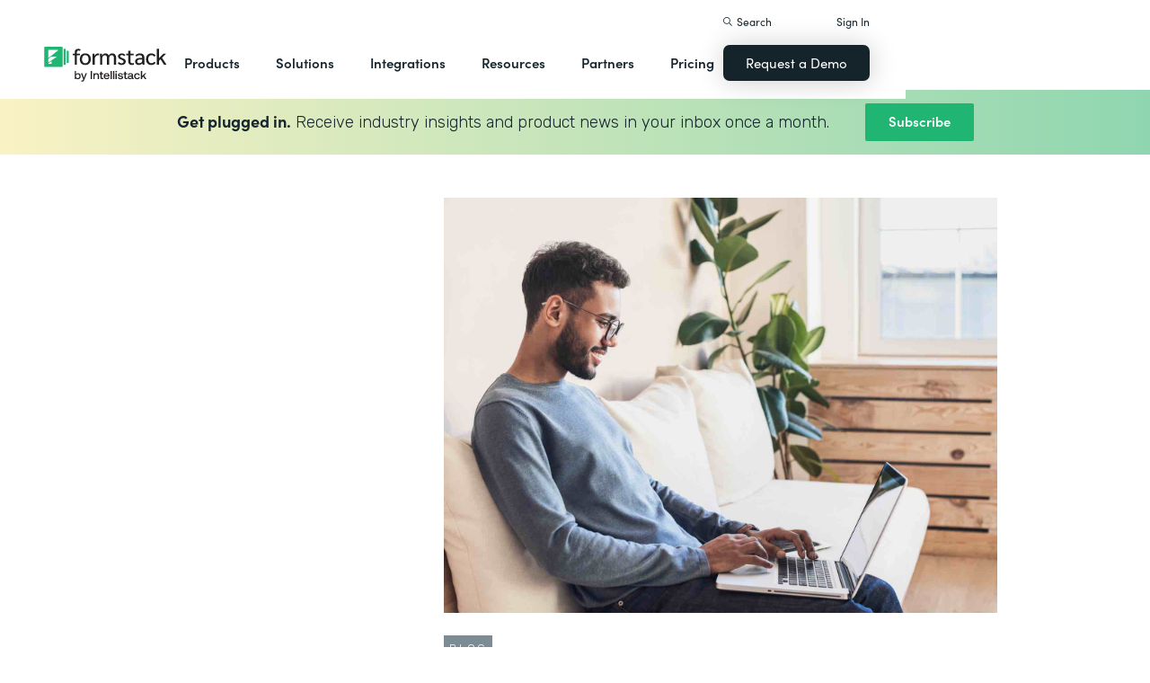

--- FILE ---
content_type: text/html; charset=utf-8
request_url: https://www.formstack.com/blog/builders-create-a-custom-sales-pricing-tool
body_size: 27958
content:
<!DOCTYPE html><!-- Last Published: Fri Jan 30 2026 16:12:48 GMT+0000 (Coordinated Universal Time) --><html data-wf-domain="webflow-prod.formstack.com" data-wf-page="631f56d731f15b198f48071b" data-wf-site="5ebb0930dd82631397ddca92" data-wf-intellimize-customer-id="117466347" lang="en" data-wf-collection="631f56d731f15b4013480794" data-wf-item-slug="builders-create-a-custom-sales-pricing-tool"><head><meta charset="utf-8"/><title>Create a Custom Sales Pricing Tool with Formstack</title><meta content="Use Formstack to create a sales pricing tool that can automatically create price quotes. Learn more!" name="description"/><meta content="Create a Custom Sales Pricing Tool with Formstack" property="og:title"/><meta content="Use Formstack to create a sales pricing tool that can automatically create price quotes. Learn more!" property="og:description"/><meta content="https://cdn.prod.website-files.com/5eff9c5e4dba181f8aa2d1e0/614df48da86a062081b9e1be_builders-pricing-form.jpeg" property="og:image"/><meta content="Create a Custom Sales Pricing Tool with Formstack" property="twitter:title"/><meta content="Use Formstack to create a sales pricing tool that can automatically create price quotes. Learn more!" property="twitter:description"/><meta content="https://cdn.prod.website-files.com/5eff9c5e4dba181f8aa2d1e0/614df48da86a062081b9e1be_builders-pricing-form.jpeg" property="twitter:image"/><meta property="og:type" content="website"/><meta content="summary_large_image" name="twitter:card"/><meta content="width=device-width, initial-scale=1" name="viewport"/><meta content="fODKti5w4dGtP_o2YE7rgSjTwHCDlXY8mECZr4WNbrQ" name="google-site-verification"/><link href="https://cdn.prod.website-files.com/5ebb0930dd82631397ddca92/css/fs-prod.shared.b562e94e8.min.css" rel="stylesheet" type="text/css" integrity="sha384-tWLpTo810ftGeqMBB5Sp1b+9UVPxu7dmFENbMBVEMs4p3bIpyubw2x5pdnhEl2PA" crossorigin="anonymous"/><link href="https://fonts.googleapis.com" rel="preconnect"/><link href="https://fonts.gstatic.com" rel="preconnect" crossorigin="anonymous"/><script src="https://ajax.googleapis.com/ajax/libs/webfont/1.6.26/webfont.js" type="text/javascript"></script><script type="text/javascript">WebFont.load({  google: {    families: ["Open Sans:300,300italic,400,400italic,600,600italic,700,700italic,800,800italic","Rubik:300,400,500,600,700"]  }});</script><script src="https://use.typekit.net/iek1ypl.js" type="text/javascript"></script><script type="text/javascript">try{Typekit.load();}catch(e){}</script><script type="text/javascript">!function(o,c){var n=c.documentElement,t=" w-mod-";n.className+=t+"js",("ontouchstart"in o||o.DocumentTouch&&c instanceof DocumentTouch)&&(n.className+=t+"touch")}(window,document);</script><link href="https://cdn.prod.website-files.com/5ebb0930dd82631397ddca92/5f49000747c213807f0a1d74_FS_32x32.png" rel="shortcut icon" type="image/x-icon"/><link href="https://cdn.prod.website-files.com/5ebb0930dd82631397ddca92/5f490035d3afaf299acf7d59_FS_256x256.png" rel="apple-touch-icon"/><style>.anti-flicker, .anti-flicker * {visibility: hidden !important; opacity: 0 !important;}</style><style>[data-wf-hidden-variation], [data-wf-hidden-variation] * {
        display: none !important;
      }</style><script type="text/javascript">if (localStorage.getItem('intellimize_data_tracking_type') !== 'optOut') { localStorage.removeItem('intellimize_opt_out_117466347'); } if (localStorage.getItem('intellimize_data_tracking_type') !== 'optOut') { localStorage.setItem('intellimize_data_tracking_type', 'optOut'); }</script><script type="text/javascript">(function(e){var s={r:[]};e.wf={r:s.r,ready:t=>{s.r.push(t)}}})(window)</script><script type="text/javascript">(function(e,t,p){var n=document.documentElement,s={p:[],r:[]},u={p:s.p,r:s.r,push:function(e){s.p.push(e)},ready:function(e){s.r.push(e)}};e.intellimize=u,n.className+=" "+p,setTimeout(function(){n.className=n.className.replace(RegExp(" ?"+p),"")},t)})(window, 4000, 'anti-flicker')</script><link href="https://cdn.intellimize.co/snippet/117466347.js" rel="preload" as="script"/><script type="text/javascript">var wfClientScript=document.createElement("script");wfClientScript.src="https://cdn.intellimize.co/snippet/117466347.js",wfClientScript.async=!0,wfClientScript.onerror=function(){document.documentElement.className=document.documentElement.className.replace(RegExp(" ?anti-flicker"),"")},document.head.appendChild(wfClientScript);</script><link href="https://api.intellimize.co" rel="preconnect" crossorigin="true"/><link href="https://log.intellimize.co" rel="preconnect" crossorigin="true"/><link href="https://117466347.intellimizeio.com" rel="preconnect"/><link href="rss.xml" rel="alternate" title="RSS Feed" type="application/rss+xml"/><script src="https://www.google.com/recaptcha/api.js" type="text/javascript"></script><!-- Custom CSS -->
<style>
  @font-face {font-display: swap;}input::placeholder{overflow:visible}a{cursor:pointer}body{-webkit-font-smoothing:antialiased}.w-webflow-badge {display: none !important;}.nav-dimmer.active {display: block;opacity: 1;}.hover_bg_light:hover .prod-nav-menui-item-callout {background-color: #7D8C94;}@media (max-width:767px){.templates-for-solution-section .templates-collection-grid div:nth-child(4) .templates-for-solution-section .templates-collection-grid div:nth-child(5) .templates-for-solution-section .templates-collection-grid div:nth-child(6){display:none}}@media (max-width:1220px) and (min-width:992px){#solutionsNav {width: 1000px;left: -300px;}.nav-background.full.sub-nav.product{width:1060px}#productNav .left-prod-nav-2{display:block}}.customer-story-logo-image{max-height:100%}
.standard-rich-text p {font-weight: 300 !important}.w-video embed, .w-video iframe, .w-video object {border: none !important}
@media screen and (max-width: 1300px) {.filtered-search-right-results{overflow-x:scroll;}}
@media (min-width:769px) {.nav-background.sub-nav.solutions-full{top:100px !important}.container .nav-background.sub-nav.solutions-full.bannervisible{top:130px !important}.templates-list-item.nav-menu-link.hide {display: none !important}}
@media(max-width: 768px) {header#nav.active .nav-container {position: fixed;width: 100%;height: 100%;background-color: #fff !important;overflow-y: scroll;padding-bottom: 100px;}#NavCTAContainer {display: none;}header#nav.active #NavCTAContainer {display: flex !important;justify-content: space-between;align-items: center;}header#nav.active ~ #drift-frame-controller, header#nav.active ~ .osano-cm-window {z-index: 1 !important;}}
.top-notification-bar .notification-bar-rich-text p {
	margin-bottom: 0;
}
.top-notification-bar .notification-bar-rich-text strong {
	font-weight: 700;
}
.top-notification-bar .notification-bar-rich-text a {
	font-weight: 400;
	color: white;
	font-family: sofia-pro,sans-serif;
}
.secondary-cta-link.border-box-black {
	align-self: start;
}
</style>

<!-- SCRIPTS -->
<!-- Google Tag Manager -->
<script>(function(w,d,s,l,i){w[l]=w[l]||[];w[l].push({'gtm.start':
new Date().getTime(),event:'gtm.js'});var f=d.getElementsByTagName(s)[0],
j=d.createElement(s),dl=l!='dataLayer'?'&l='+l:'';j.async=true;j.src=
'https://www.googletagmanager.com/gtm.js?id='+i+dl;f.parentNode.insertBefore(j,f);
})(window,document,'script','dataLayer','GTM-KHB6FZ');</script>
<!-- End Google Tag Manager -->

<!-- Start of HubSpot Embed Code -->
<script id="hs-script-loader" src="//js-na1.hs-scripts.com/47598483.js" defer></script>
<!-- End of HubSpot Embed Code -->

<script>
//Adding DataLayer from GTM to collect email
//https://developers.google.com/tag-platform/tag-manager/datalayer
window.dataLayer = window.dataLayer || []
dataLayer.push({
 'event': 'formSubmission',
 'formType': 'Contact us'
});
</script>

<!-- Start Osano Script -->
<script async src="https://cmp.osano.com/AzZnrAU15nrEq36kK/f442173a-e8e2-44e8-b518-188c07d6ccd1/osano.js"></script>
<script async src="https://cdn.jsdelivr.net/npm/cookieconsent@3/build/cookieconsent.min.js"></script>
<!-- End Osano Script -->

<!-- Google Consent Mode via Osano -->
<script>
  window.dataLayer = window.dataLayer ||[];
  function gtag(){dataLayer.push(arguments);}
  gtag('consent','default',{
    'ad_storage':'denied',
    'analytics_storage':'denied',
    'ad_user_data':'denied',
    'ad_personalization':'denied',
     'wait_for_update': 500
  });
  gtag("set", "ads_data_redaction", true);
</script>
<!-- End Google Consent Mode -->


<!-- Store GCLID -->
<script>/*
function getParam(e){var t=RegExp("[?&]"+e+"=([^&]*)").exec(window.location.search);return t&&decodeURIComponent(t[1].replace(/\+/g," "))}function getExpiryRecord(e){return{value:e,expiryDate:new Date().getTime()+7776e6}}function addGclid(){var e,t=getParam("gclid"),a=null,r=getParam("gclsrc"),i=!r||-1!==r.indexOf("aw");["gclid_field"].forEach(function(t){document.getElementById(t)&&(e=document.getElementById(t))}),t&&i&&(a=getExpiryRecord(t),localStorage.setItem("gclid",JSON.stringify(a)));var n=a||JSON.parse(localStorage.getItem("gclid")),c=n&&new Date().getTime()<n.expiryDate;e&&c&&(e.value=n.value)}window.addEventListener("load",addGclid);*/
</script>
<!-- End Store GCLID -->

<!-- Meta Pixel Code -->
<script>
!function(f,b,e,v,n,t,s)
{if(f.fbq)return;n=f.fbq=function(){n.callMethod?
n.callMethod.apply(n,arguments):n.queue.push(arguments)};
if(!f._fbq)f._fbq=n;n.push=n;n.loaded=!0;n.version='2.0';
n.queue=[];t=b.createElement(e);t.async=!0;
t.src=v;s=b.getElementsByTagName(e)[0];
s.parentNode.insertBefore(t,s)}(window, document,'script',
'https://connect.facebook.net/en_US/fbevents.js');
fbq('init', '764089252861911');
fbq('track', 'PageView');
</script>
<noscript><img height="1" width="1" style="display:none"
src="https://www.facebook.com/tr?id=764089252861911&ev=PageView&noscript=1"
/></noscript>
<!-- End Meta Pixel Code -->
<!-- END SCRIPTS --><link rel="canonical" href="https://www.formstack.com/blog/builders-create-a-custom-sales-pricing-tool" />
<script async src="https://code.jquery.com/jquery-3.5.1.min.js"></script>
<!-- [Attributes by Finsweet] Table of Contents -->
<script defer src="https://cdn.jsdelivr.net/npm/@finsweet/attributes-toc@1/toc.js"></script>
<!-- [Attributes by Finsweet] Form Submit Actions -->
<script defer src="https://cdn.jsdelivr.net/npm/@finsweet/attributes-formsubmit@1/formsubmit.js"></script>
<style>
html {
  scroll-behavior: smooth;
}
/* Placeholder color for the floating subscribe form */
::placeholder { /* Chrome, Firefox, Opera, Safari 10.1+ */
  color: black;
  opacity: 1; /* Firefox */
}

:-ms-input-placeholder { /* Internet Explorer 10-11 */
  color: black;
}

::-ms-input-placeholder { /* Microsoft Edge */
  color: black;
}

.standard-rich-text p {
    font-weight: 300 !important;
}
</style></head><body><div class="w-embed"><style>
/* ----- TABLE OF CONTENT SIDEBAR ----- */
.chapter_block {
    position: sticky;
    top: 140px;
}
.chapter_mobile_arrow, .nav_overlay {
    display: none;
}
.chapter_list_container {
    border-left: 4px solid #ceeade;
    max-width: 300px;
    padding-left: 0;
}
.chapter_list_item {
    color: var(--text-green);
    margin-left: -4px;
    padding-left: 0;
    font-size: 15px;
    font-weight: 300;
    list-style-type: none;
}
.chapter_link {
    color: var(--formstack-green);
    border-left: 4px solid #0000;
    padding-top: 7px;
    padding-bottom: 7px;
    padding-left: 20px;
    font-weight: 300;
    line-height: 18px;
    display: inline-block;
}
.chapter_link.w--current {
    border-left-color: var(--text-green);
    color: var(--text-green);
    font-weight: 500;
    display: inline-block;
}
.chapter_link:hover {
    border-left-color: #87ccad;
}
.image_toc_pg_promo_box {
    background-color: #fff;
    padding: 7px 7px 9px;
    border: 1px solid #000;
    border-radius: 4px;
    margin-left: -20px;
    position: absolute;
    top: -20px;
    left: 50%;
}
.recaptcha-small {
    overflow: hidden;
    border-right: 1px solid #ccc;
}
/* Responsive */
/* Table of Content Styles */
@media (max-width: 1024px) {
    .chapter_block.active .chapter_link {
      display: inline-block !important;
    }
    .chapter_block.active .chapter_mobile_arrow img {
      transform: rotate(180deg);
    }
    .chapter_block.active .chapters_nav {
      overflow-y: scroll;
      max-height: 400px;
    }
    .chapter_block.active .nav_overlay, .chapter_block .chapters_nav .newsletter-gradient-background {
      display: none;
    }
    .chapter_block.active .chapters_nav .newsletter-gradient-background {
      display: block;
    }
    .chapters_nav .newsletter-gradient-background {
      position: relative;
      top: 10px;
      margin-bottom: 25px;
    }
}
@media screen and (max-width: 991px) {
    .chapter_block {
        z-index: 1000;
        background-color: var(--white);
        width: 100%;
        position: absolute;
        top: -20px;
        left: 0;
    }
    .sofia-pro-black.text-extra-large.monthly-pricing-price-text, .sofia-pro-black.text-small.mb-20.desktop-tablet-only {
        display: none;
    }
    .nav_overlay {
        width: 100%;
        height: 100%;
        display: block;
        position: absolute;
    }
    .chapters_nav {
        border-bottom: 4px solid #cdeade;
        margin-left: 40px;
        margin-right: 40px;
        padding-right: 40px;
        overflow: hidden;
    }
    .chapter_list_container {
        border-left-style: none;
        border-left-width: 0;
        margin-bottom: 0;
    }
    .chapter_link {
        border-left-style: none;
        display: none;
    }
    .chapter_link.w--current {
        display: inline-block;
    }
    .chapter_mobile_arrow {
        display: block;
        position: absolute;
        top: 0;
        right: 40px;
    }
    .chapter_mobile_arrow img {
        transition: transform .5s ease-in-out;
        transform: rotate(0);
    }
}
@media screen and (max-width: 479px) {
    .chapters_nav {
        border-bottom: 4px solid #cdeade;
        margin-left: 20px;
        margin-right: 20px;
        padding-right: 10px;
        overflow: hidden;
    }
}
</style></div><div id="newsletter-popup" class="modal-window exit-intent"><div class="w-embed"><style>
.modal-window {
	transform: scale(1) !important;
}
</style></div><div class="modal-container"><div class="modal-topbar"><div class="flex flex-mobile flex-left"><img src="https://cdn.prod.website-files.com/5ebb0930dd82631397ddca92/66be55a24380c06bb6e5257d_element-newsletter-topbar-icon-email.svg" loading="lazy" alt="" class="mr-20"/><div class="label large white newsletter">Sign up for our newsletter</div></div><a id="popup-close" data-wf-native-id-path="5a2f6077-a5b8-61a6-97a2-e366bb2f4410:6c899e09-5ff2-2542-4775-7b82a23dd07e" data-wf-ao-click-engagement-tracking="true" data-wf-element-id="6c899e09-5ff2-2542-4775-7b82a23dd07e" data-wf-component-context="%5B%7B%22componentId%22%3A%226c899e09-5ff2-2542-4775-7b82a23dd076%22%2C%22instanceId%22%3A%225a2f6077-a5b8-61a6-97a2-e366bb2f4410%22%7D%5D" href="#" class="modal-close">x</a></div><div><div class="newsletter-title-bar"><div class="new-heading-small mb-0">Save time and accomplish more with great content once a month.</div></div><div class="newsletter-content"><div class="w-embed w-script"><style>
.hs_email label {
  display: none;
}
.hs_email .hs-input {
	border: 1px solid #000;
  padding: 20px;
  color: #333;
  vertical-align: middle;
  background-color: #fff;
  width: 100%;
  height: 55px;
  margin-bottom: 20px;
  font-size: 14px;
  line-height: 1.42857;
  display: block;
}
.hs_recaptcha {
	margin-bottom: 20px;
}
.hs-button.primary {
  color: #fff;
  white-space: nowrap;
  background-color: #17262e;
  border: none;
  border-radius: 7px;
  padding: 18px 26px;
  font-family: sofia-pro, sans-serif;
  font-weight: 600;
  box-shadow: 0 10px 30px #0003;
  cursor: pointer;
}
</style>
<script charset="utf-8" type="text/javascript" src="//js.hsforms.net/forms/embed/v2.js"></script>
<script>
  hbspt.forms.create({
    portalId: "47598483",
    formId: "06fbaa60-9f11-4bf3-99f2-3c385989f5e4",
    region: "na1"
  });
</script></div></div></div></div><div id="exit-popup-cross" class="faded-background"></div></div><div id="exit-popup" class="modal-window exit-intent w-clearfix"><a href="#" data-w-id="623ec524-3505-640b-610b-203ab2eca187" data-wf-native-id-path="56b63074-163b-90bf-82cf-01d3711742ea:623ec524-3505-640b-610b-203ab2eca187" data-wf-ao-click-engagement-tracking="true" data-wf-element-id="623ec524-3505-640b-610b-203ab2eca187" data-wf-component-context="%5B%7B%22componentId%22%3A%22623ec524-3505-640b-610b-203ab2eca186%22%2C%22instanceId%22%3A%2256b63074-163b-90bf-82cf-01d3711742ea%22%7D%5D" class="font-icon close"><strong class="bold-text-3"></strong></a><div class="bg-white padding-large max-width-medium position-relative z-index-top"><h3 class="heading-medium-3 text-center v2 margin-bottom-none">Ready to learn more?</h3><p class="text-medium large margin-bottom-none text-center">Connect with us to learn how Formstack can help you digitize what matters, automate workflows, and fix processes—all without code.</p><div class="main-form v2"><div class="w-embed w-script"><style>
#fsRow4230492-1 {display: none !important;}
.modal-window {
	transform: scale(1) !important;
}
.fsForm .fsSubmit {
	margin-bottom: 0 !important;
	padding-bottom: 0 !important;
}
</style>
<script type="text/javascript" src="https://realdata.formstack.com/forms/js.php/contact_sales_resources?nojquery=1"></script>
<noscript><a href="https://realdata.formstack.com/forms/contact_sales_resources" title="Contact Sales">Contact Sales | Resources | Popup</a></noscript>
<script type='text/javascript'>
  //$('#field101133740').replaceWith('<input type="text" id="field101133740" name="field101133740" size="50" value="Interactive Guide | Q4 2020 | Popup" class="fsField fsFormatText">');
  if (typeof $ == 'undefined' && jQuery){ $ = jQuery}
  $("#fsSubmitButton4230492").replaceWith("<input id=\"fsSubmitButton4230492\" class=\"fsSubmitButton\"style=\"\" type=\"submit\" value=\"Get In Touch\" onclick=\"ga('send', 'event', 'Contact Sales | Resources | Popup', 'signup', 'signup_demorequest_enterprisehipaapricing');\">");
</script></div></div></div><div id="exit-popup-cross" data-w-id="623ec524-3505-640b-610b-203ab2eca191" class="faded-background"></div></div><header id="nav" data-w-id="d56d2632-8cfa-158d-09d3-7f73b1aa64f2" class="sticky-nav"><div class="nav-container nav-inner pt-40-pb-10"><div class="container flex space-between relative-block"><div class="nav-logo-container"><a href="/" data-wf-native-id-path="cfd7d603-1f48-7646-b420-38caef218f9c:ca6d9c4f-74e1-fa16-99b7-ed247bbd50fc" data-wf-ao-click-engagement-tracking="true" data-wf-element-id="ca6d9c4f-74e1-fa16-99b7-ed247bbd50fc" data-wf-component-context="%5B%7B%22componentId%22%3A%22d56d2632-8cfa-158d-09d3-7f73b1aa64f2%22%2C%22instanceId%22%3A%22cfd7d603-1f48-7646-b420-38caef218f9c%22%7D%5D" class="nav-logo-link w-inline-block"><img width="Auto" height="50" alt="Formstack Company Logo" src="https://cdn.prod.website-files.com/5ebb0930dd82631397ddca92/685b02e910b8b9e4bb7de167_logo-Formstack-by-Intellistack.svg" loading="eager" id="navLogoBlack" fetchpriority="high" class="nav-logo"/><img width="154" height="26" alt="Formstack White Logo" src="https://cdn.prod.website-files.com/5ebb0930dd82631397ddca92/5f612a5ac578cf166c08454d_formstack-logo-white.svg" loading="lazy" id="navLogoWhite" class="nav-logo hide"/></a><div class="nav-mobile-menu-container"><div id="nav-magnify-glass" class="mobile-nav-search-magnify hide"></div><div class="mobile-nav-search-close"></div><div id="MobileMenu" class="mobile-nav-dropdown"><img alt="Mobile Navigation Close" src="https://cdn.prod.website-files.com/5e84fbb7a2e28dc5497c62f3/5f89c453ab7da03a3d858ae4_icon-close-x.svg" class="hamburger-close"/><img alt="Mobile Navigation Open" src="https://cdn.prod.website-files.com/5e84fbb7a2e28dc5497c62f3/5f89c453ab7da0dd5e858ae0_icon-hamburger-menu.svg" class="hamburger"/></div></div></div><ul role="list" class="nav-grid new w-list-unstyled"><li id="productNav" class="products-list-item nav-menu-link w-node-ca6d9c4f-74e1-fa16-99b7-ed247bbd5106-b1aa64f2"><div class="tablet-menu-item"><a href="#" data-wf-native-id-path="cfd7d603-1f48-7646-b420-38caef218f9c:ca6d9c4f-74e1-fa16-99b7-ed247bbd5108" data-wf-ao-click-engagement-tracking="true" data-wf-element-id="ca6d9c4f-74e1-fa16-99b7-ed247bbd5108" data-wf-component-context="%5B%7B%22componentId%22%3A%22d56d2632-8cfa-158d-09d3-7f73b1aa64f2%22%2C%22instanceId%22%3A%22cfd7d603-1f48-7646-b420-38caef218f9c%22%7D%5D" class="nav-link">Products</a><div class="arrow-container-2"><img alt="" src="https://cdn.prod.website-files.com/5e84fbb7a2e28dc5497c62f3/5f89c453ab7da0dc31858adf_icon-triangle-menu.svg" class="nav-arrow products"/></div></div><div class="nav-background full sub-nav products"><div class="product-nav-container new"><div id="productNavLinkContainer" class="w-layout-grid nav-product-grid"><a href="/products/online-forms" data-wf-native-id-path="cfd7d603-1f48-7646-b420-38caef218f9c:884a0cbd-758b-2c90-57d5-3dfc09c433f7" data-wf-ao-click-engagement-tracking="true" data-wf-element-id="884a0cbd-758b-2c90-57d5-3dfc09c433f7" data-wf-component-context="%5B%7B%22componentId%22%3A%22d56d2632-8cfa-158d-09d3-7f73b1aa64f2%22%2C%22instanceId%22%3A%22cfd7d603-1f48-7646-b420-38caef218f9c%22%7D%5D" class="product-nav-item w-inline-block"><img width="20" height="20" alt="" src="https://cdn.prod.website-files.com/5e84fbb7a2e28dc5497c62f3/5f89c453ab7da03256858ae3_icons-forms-two.svg" class="platform-icon mt-5"/><div><div class="sofia-pro mb-15">Forms</div><div class="text-light text-smaller">Enhance data collection to data workflows with our enterprise-grade, yet easy-to-use no-code online form builder.<br/></div></div></a><a href="/products/documents" data-wf-native-id-path="cfd7d603-1f48-7646-b420-38caef218f9c:884a0cbd-758b-2c90-57d5-3dfc09c4340f" data-wf-ao-click-engagement-tracking="true" data-wf-element-id="884a0cbd-758b-2c90-57d5-3dfc09c4340f" data-wf-component-context="%5B%7B%22componentId%22%3A%22d56d2632-8cfa-158d-09d3-7f73b1aa64f2%22%2C%22instanceId%22%3A%22cfd7d603-1f48-7646-b420-38caef218f9c%22%7D%5D" class="product-nav-item w-inline-block"><img width="20" height="20" alt="" src="https://cdn.prod.website-files.com/5e84fbb7a2e28dc5497c62f3/5f89c453ab7da072b2858adc_icon-documents.svg" class="platform-icon mt-5"/><div><div class="sofia-pro mb-15">Documents</div><div class="text-light text-smaller">Automate revenue-generating documents and transform data into professional, dynamic documents to impress your end customers.<br/></div></div></a><a href="/products/sign" data-wf-native-id-path="cfd7d603-1f48-7646-b420-38caef218f9c:884a0cbd-758b-2c90-57d5-3dfc09c43427" data-wf-ao-click-engagement-tracking="true" data-wf-element-id="884a0cbd-758b-2c90-57d5-3dfc09c43427" data-wf-component-context="%5B%7B%22componentId%22%3A%22d56d2632-8cfa-158d-09d3-7f73b1aa64f2%22%2C%22instanceId%22%3A%22cfd7d603-1f48-7646-b420-38caef218f9c%22%7D%5D" class="product-nav-item w-inline-block"><img width="20" height="20" alt="" src="https://cdn.prod.website-files.com/5e84fbb7a2e28dc5497c62f3/5f89c453ab7da0d605858ae1__Sign.svg" class="platform-icon mt-5"/><div><div class="sofia-pro mb-15">Sign</div><div class="text-light text-smaller">Collect digital signatures easily and securely with the eSignature solution that is easy for you and your end customers.<br/></div></div></a><a href="https://www.intellistack-streamline.com" data-wf-native-id-path="cfd7d603-1f48-7646-b420-38caef218f9c:884a0cbd-758b-2c90-57d5-3dfc09c433ff" data-wf-ao-click-engagement-tracking="true" data-wf-element-id="884a0cbd-758b-2c90-57d5-3dfc09c433ff" data-wf-component-context="%5B%7B%22componentId%22%3A%22d56d2632-8cfa-158d-09d3-7f73b1aa64f2%22%2C%22instanceId%22%3A%22cfd7d603-1f48-7646-b420-38caef218f9c%22%7D%5D" class="product-nav-item w-inline-block"><img width="20" height="20" alt="" src="https://cdn.prod.website-files.com/5ebb0930dd82631397ddca92/67b4f81cb13e3d2a6155da02_7d5ca90ccdd08e76e8a886d74424c280_logo-icon-streamline.svg" class="platform-icon mt-5"/><div><div class="sofia-pro mb-15">Intellistack Streamline</div><div class="text-light text-smaller">Market-first process automation platform for building error‒free, data‒rich workflows with automatic prefill that reduce costs and risks, and improve efficiency.<br/></div></div></a><a href="/products/suite" data-wf-native-id-path="cfd7d603-1f48-7646-b420-38caef218f9c:884a0cbd-758b-2c90-57d5-3dfc09c43417" data-wf-ao-click-engagement-tracking="true" data-wf-element-id="884a0cbd-758b-2c90-57d5-3dfc09c43417" data-wf-component-context="%5B%7B%22componentId%22%3A%22d56d2632-8cfa-158d-09d3-7f73b1aa64f2%22%2C%22instanceId%22%3A%22cfd7d603-1f48-7646-b420-38caef218f9c%22%7D%5D" class="product-nav-item w-inline-block"><img width="20" height="20" alt="" src="https://cdn.prod.website-files.com/5e84fbb7a2e28dc5497c62f3/5f89c453ab7da007ea858ade_icon-platform.svg" class="platform-icon mt-5"/><div><div class="sofia-pro mb-15">Suite</div><div class="text-light text-smaller">Formstack’s all-in-one solution for online forms, document generation, eSignatures, and automated workflows.<br/></div></div></a><a id="productNavCTA" data-wf-native-id-path="cfd7d603-1f48-7646-b420-38caef218f9c:884a0cbd-758b-2c90-57d5-3dfc09c4342f" data-wf-ao-click-engagement-tracking="true" data-wf-element-id="884a0cbd-758b-2c90-57d5-3dfc09c4342f" data-wf-component-context="%5B%7B%22componentId%22%3A%22d56d2632-8cfa-158d-09d3-7f73b1aa64f2%22%2C%22instanceId%22%3A%22cfd7d603-1f48-7646-b420-38caef218f9c%22%7D%5D" href="/contact-sales" class="flex flex-left width-full hover_bg_light mobile-mt-30 mobile-break w-node-_884a0cbd-758b-2c90-57d5-3dfc09c4342f-b1aa64f2 w-inline-block"><img src="https://cdn.prod.website-files.com/5ebb0930dd82631397ddca92/67b5234c0b8611638598906b_photo-navigation-products-man-and-woman-smiling-at-laptop.webp" loading="lazy" alt="" class="image mobile-full-width"/><div class="prod-nav-menui-item-callout"><div class="sofia-pro color-white text-extra-large mb-20">Schedule a Demo</div><div class="flex flex-left mobile-flex-center"><div class="text-light text-smaller color-white">See the platform in action for yourself<br/></div><img src="https://cdn.prod.website-files.com/5ebb0930dd82631397ddca92/67b5f3348cb2a8f0918e3ead_element-arrow-white.svg" loading="lazy" alt="" class="ml-5 desktop-only"/></div></div></a><a href="/products/forms-for-salesforce" data-wf-native-id-path="cfd7d603-1f48-7646-b420-38caef218f9c:884a0cbd-758b-2c90-57d5-3dfc09c43407" data-wf-ao-click-engagement-tracking="true" data-wf-element-id="884a0cbd-758b-2c90-57d5-3dfc09c43407" data-wf-component-context="%5B%7B%22componentId%22%3A%22d56d2632-8cfa-158d-09d3-7f73b1aa64f2%22%2C%22instanceId%22%3A%22cfd7d603-1f48-7646-b420-38caef218f9c%22%7D%5D" class="product-nav-item w-inline-block"><img width="20" height="20" alt="" src="https://cdn.prod.website-files.com/5ebb0930dd82631397ddca92/5f5a297931a857e2eb6243b5_Forms-for-Salesforce.svg" class="platform-icon mt-5"/><div><div class="sofia-pro mb-15">Forms for Salesforce</div><div class="text-light text-smaller">Securely collect and manage data all within your Salesforce org with our market-first native forms solution.<br/></div></div></a><a href="/products/documents-for-salesforce" data-wf-native-id-path="cfd7d603-1f48-7646-b420-38caef218f9c:884a0cbd-758b-2c90-57d5-3dfc09c4341f" data-wf-ao-click-engagement-tracking="true" data-wf-element-id="884a0cbd-758b-2c90-57d5-3dfc09c4341f" data-wf-component-context="%5B%7B%22componentId%22%3A%22d56d2632-8cfa-158d-09d3-7f73b1aa64f2%22%2C%22instanceId%22%3A%22cfd7d603-1f48-7646-b420-38caef218f9c%22%7D%5D" class="product-nav-item mb-10 w-inline-block"><img width="20" height="20" alt="" src="https://cdn.prod.website-files.com/5ebb0930dd82631397ddca92/5f5a2980326d464ece166811_Documents-for-Salesforce.svg" class="platform-icon mt-5"/><div><div class="sofia-pro mb-15">Documents for Salesforce</div><div class="text-light text-smaller">Robust document generation for all your business needs and integrated with Salesforce - from proposals to contracts and invoices.<br/></div></div></a></div></div></div></li><li class="solutions-list-item nav-menu-link full-width-nav"><div class="tablet-menu-item"><a href="#" data-wf-native-id-path="cfd7d603-1f48-7646-b420-38caef218f9c:ca6d9c4f-74e1-fa16-99b7-ed247bbd5151" data-wf-ao-click-engagement-tracking="true" data-wf-element-id="ca6d9c4f-74e1-fa16-99b7-ed247bbd5151" data-wf-component-context="%5B%7B%22componentId%22%3A%22d56d2632-8cfa-158d-09d3-7f73b1aa64f2%22%2C%22instanceId%22%3A%22cfd7d603-1f48-7646-b420-38caef218f9c%22%7D%5D" class="nav-link">Solutions</a><div class="arrow-container-2"><img alt="" src="https://cdn.prod.website-files.com/5e84fbb7a2e28dc5497c62f3/5f89c453ab7da0dc31858adf_icon-triangle-menu.svg" class="nav-arrow solutions"/></div></div><div id="solutionsNav" class="nav-background sub-nav sub-nav-full"><div id="w-node-ca6d9c4f-74e1-fa16-99b7-ed247bbd5156-b1aa64f2" class="w-layout-layout quick-stack relative-block solution-nav wf-layout-layout"><div id="w-node-ca6d9c4f-74e1-fa16-99b7-ed247bbd5157-b1aa64f2" class="w-layout-cell"><div class="nav-col-solutions"><div class="nav-secondary-title sofia-pro">BY INDUSTRY</div><div class="nav-solution-link-block"><img loading="lazy" src="https://cdn.prod.website-files.com/5ebb0930dd82631397ddca92/64c99bab6fe66e63cf226acc_nav-solution-icon-1.svg" alt=""/><div class="solution-nav-links"><a data-w-id="ca6d9c4f-74e1-fa16-99b7-ed247bbd515e" data-wf-native-id-path="cfd7d603-1f48-7646-b420-38caef218f9c:ca6d9c4f-74e1-fa16-99b7-ed247bbd515e" data-wf-ao-click-engagement-tracking="true" data-wf-element-id="ca6d9c4f-74e1-fa16-99b7-ed247bbd515e" data-wf-component-context="%5B%7B%22componentId%22%3A%22d56d2632-8cfa-158d-09d3-7f73b1aa64f2%22%2C%22instanceId%22%3A%22cfd7d603-1f48-7646-b420-38caef218f9c%22%7D%5D" href="https://www.formstack.com/industry/healthcare" class="solution-nav-link nav-title w-inline-block"><img loading="lazy" src="https://cdn.prod.website-files.com/5ebb0930dd82631397ddca92/64ca4e42e48c4099fb59d639_Nav-link-green-arrow.svg" alt="" class="solution-nav-link-arrow"/><div>Healthcare</div></a><a data-w-id="ca6d9c4f-74e1-fa16-99b7-ed247bbd5162" data-wf-native-id-path="cfd7d603-1f48-7646-b420-38caef218f9c:ca6d9c4f-74e1-fa16-99b7-ed247bbd5162" data-wf-ao-click-engagement-tracking="true" data-wf-element-id="ca6d9c4f-74e1-fa16-99b7-ed247bbd5162" data-wf-component-context="%5B%7B%22componentId%22%3A%22d56d2632-8cfa-158d-09d3-7f73b1aa64f2%22%2C%22instanceId%22%3A%22cfd7d603-1f48-7646-b420-38caef218f9c%22%7D%5D" href="https://www.formstack.com/solutions/patient-onboarding" class="solution-nav-link w-inline-block"><img loading="lazy" src="https://cdn.prod.website-files.com/5ebb0930dd82631397ddca92/64ca4e42e48c4099fb59d639_Nav-link-green-arrow.svg" alt="" class="solution-nav-link-arrow"/><div>Patient Onboarding</div></a><a data-w-id="ca6d9c4f-74e1-fa16-99b7-ed247bbd5166" data-wf-native-id-path="cfd7d603-1f48-7646-b420-38caef218f9c:ca6d9c4f-74e1-fa16-99b7-ed247bbd5166" data-wf-ao-click-engagement-tracking="true" data-wf-element-id="ca6d9c4f-74e1-fa16-99b7-ed247bbd5166" data-wf-component-context="%5B%7B%22componentId%22%3A%22d56d2632-8cfa-158d-09d3-7f73b1aa64f2%22%2C%22instanceId%22%3A%22cfd7d603-1f48-7646-b420-38caef218f9c%22%7D%5D" href="https://www.formstack.com/solutions/hipaa-data-security" class="solution-nav-link w-inline-block"><img loading="lazy" src="https://cdn.prod.website-files.com/5ebb0930dd82631397ddca92/64ca4e42e48c4099fb59d639_Nav-link-green-arrow.svg" alt="" class="solution-nav-link-arrow"/><div class="no-wrap-div">HIPAA Data Security</div></a><a data-w-id="ca6d9c4f-74e1-fa16-99b7-ed247bbd516a" data-wf-native-id-path="cfd7d603-1f48-7646-b420-38caef218f9c:ca6d9c4f-74e1-fa16-99b7-ed247bbd516a" data-wf-ao-click-engagement-tracking="true" data-wf-element-id="ca6d9c4f-74e1-fa16-99b7-ed247bbd516a" data-wf-component-context="%5B%7B%22componentId%22%3A%22d56d2632-8cfa-158d-09d3-7f73b1aa64f2%22%2C%22instanceId%22%3A%22cfd7d603-1f48-7646-b420-38caef218f9c%22%7D%5D" href="https://www.formstack.com/solutions/healthcare-marketing" class="solution-nav-link w-inline-block"><img loading="lazy" src="https://cdn.prod.website-files.com/5ebb0930dd82631397ddca92/64ca4e42e48c4099fb59d639_Nav-link-green-arrow.svg" alt="" class="solution-nav-link-arrow"/><div class="no-wrap-div">Healthcare Marketing</div></a></div></div><div class="nav-solution-link-block"><img loading="lazy" src="https://cdn.prod.website-files.com/5ebb0930dd82631397ddca92/64cbd834115ce226583ae91f_icon-nav-solution-2.svg" alt=""/><div class="solution-nav-links"><a data-w-id="ca6d9c4f-74e1-fa16-99b7-ed247bbd5171" data-wf-native-id-path="cfd7d603-1f48-7646-b420-38caef218f9c:ca6d9c4f-74e1-fa16-99b7-ed247bbd5171" data-wf-ao-click-engagement-tracking="true" data-wf-element-id="ca6d9c4f-74e1-fa16-99b7-ed247bbd5171" data-wf-component-context="%5B%7B%22componentId%22%3A%22d56d2632-8cfa-158d-09d3-7f73b1aa64f2%22%2C%22instanceId%22%3A%22cfd7d603-1f48-7646-b420-38caef218f9c%22%7D%5D" href="https://www.formstack.com/industry/financial-services" class="solution-nav-link nav-title w-inline-block"><img loading="lazy" src="https://cdn.prod.website-files.com/5ebb0930dd82631397ddca92/64ca4e42e48c4099fb59d639_Nav-link-green-arrow.svg" alt="" class="solution-nav-link-arrow"/><div>Financial Services</div></a><a data-w-id="ca6d9c4f-74e1-fa16-99b7-ed247bbd5175" data-wf-native-id-path="cfd7d603-1f48-7646-b420-38caef218f9c:ca6d9c4f-74e1-fa16-99b7-ed247bbd5175" data-wf-ao-click-engagement-tracking="true" data-wf-element-id="ca6d9c4f-74e1-fa16-99b7-ed247bbd5175" data-wf-component-context="%5B%7B%22componentId%22%3A%22d56d2632-8cfa-158d-09d3-7f73b1aa64f2%22%2C%22instanceId%22%3A%22cfd7d603-1f48-7646-b420-38caef218f9c%22%7D%5D" href="https://www.formstack.com/solutions/claims-reports" class="solution-nav-link w-inline-block"><img loading="lazy" src="https://cdn.prod.website-files.com/5ebb0930dd82631397ddca92/64ca4e42e48c4099fb59d639_Nav-link-green-arrow.svg" alt="" class="solution-nav-link-arrow"/><div>Claims &amp; Reports</div></a><a data-w-id="ca6d9c4f-74e1-fa16-99b7-ed247bbd5179" data-wf-native-id-path="cfd7d603-1f48-7646-b420-38caef218f9c:ca6d9c4f-74e1-fa16-99b7-ed247bbd5179" data-wf-ao-click-engagement-tracking="true" data-wf-element-id="ca6d9c4f-74e1-fa16-99b7-ed247bbd5179" data-wf-component-context="%5B%7B%22componentId%22%3A%22d56d2632-8cfa-158d-09d3-7f73b1aa64f2%22%2C%22instanceId%22%3A%22cfd7d603-1f48-7646-b420-38caef218f9c%22%7D%5D" href="https://www.formstack.com/solutions/salesforce-financial-services-automation" class="solution-nav-link w-inline-block"><img loading="lazy" src="https://cdn.prod.website-files.com/5ebb0930dd82631397ddca92/64ca4e42e48c4099fb59d639_Nav-link-green-arrow.svg" alt="" class="solution-nav-link-arrow"/><div class="no-wrap-div">Salesforce Automation</div></a><a data-w-id="ca6d9c4f-74e1-fa16-99b7-ed247bbd517d" data-wf-native-id-path="cfd7d603-1f48-7646-b420-38caef218f9c:ca6d9c4f-74e1-fa16-99b7-ed247bbd517d" data-wf-ao-click-engagement-tracking="true" data-wf-element-id="ca6d9c4f-74e1-fa16-99b7-ed247bbd517d" data-wf-component-context="%5B%7B%22componentId%22%3A%22d56d2632-8cfa-158d-09d3-7f73b1aa64f2%22%2C%22instanceId%22%3A%22cfd7d603-1f48-7646-b420-38caef218f9c%22%7D%5D" href="https://www.formstack.com/solutions/electronic-signature-for-insurance" class="solution-nav-link w-inline-block"><img loading="lazy" src="https://cdn.prod.website-files.com/5ebb0930dd82631397ddca92/64ca4e42e48c4099fb59d639_Nav-link-green-arrow.svg" alt="" class="solution-nav-link-arrow"/><div class="no-wrap-div">Esignatures</div></a></div></div></div></div><div id="w-node-ca6d9c4f-74e1-fa16-99b7-ed247bbd5181-b1aa64f2" class="w-layout-cell"><div class="nav-col-solutions"><div class="nav-secondary-title hidden">BY INDUSTRY</div><div class="nav-solution-link-block"><img loading="lazy" src="https://cdn.prod.website-files.com/5ebb0930dd82631397ddca92/64cbd833b89138113d8d62e4_icon-nav-solution-3.svg" alt=""/><div class="solution-nav-links"><a data-w-id="ca6d9c4f-74e1-fa16-99b7-ed247bbd5188" data-wf-native-id-path="cfd7d603-1f48-7646-b420-38caef218f9c:ca6d9c4f-74e1-fa16-99b7-ed247bbd5188" data-wf-ao-click-engagement-tracking="true" data-wf-element-id="ca6d9c4f-74e1-fa16-99b7-ed247bbd5188" data-wf-component-context="%5B%7B%22componentId%22%3A%22d56d2632-8cfa-158d-09d3-7f73b1aa64f2%22%2C%22instanceId%22%3A%22cfd7d603-1f48-7646-b420-38caef218f9c%22%7D%5D" href="https://www.formstack.com/industry/higher-education" class="solution-nav-link nav-title w-inline-block"><img loading="lazy" src="https://cdn.prod.website-files.com/5ebb0930dd82631397ddca92/64ca4e42e48c4099fb59d639_Nav-link-green-arrow.svg" alt="" class="solution-nav-link-arrow"/><div>Education</div></a><a data-w-id="ca6d9c4f-74e1-fa16-99b7-ed247bbd518c" data-wf-native-id-path="cfd7d603-1f48-7646-b420-38caef218f9c:ca6d9c4f-74e1-fa16-99b7-ed247bbd518c" data-wf-ao-click-engagement-tracking="true" data-wf-element-id="ca6d9c4f-74e1-fa16-99b7-ed247bbd518c" data-wf-component-context="%5B%7B%22componentId%22%3A%22d56d2632-8cfa-158d-09d3-7f73b1aa64f2%22%2C%22instanceId%22%3A%22cfd7d603-1f48-7646-b420-38caef218f9c%22%7D%5D" href="https://www.formstack.com/solutions/student-engagement" class="solution-nav-link w-inline-block"><img loading="lazy" src="https://cdn.prod.website-files.com/5ebb0930dd82631397ddca92/64ca4e42e48c4099fb59d639_Nav-link-green-arrow.svg" alt="" class="solution-nav-link-arrow"/><div>Student Engagement</div></a><a data-w-id="ca6d9c4f-74e1-fa16-99b7-ed247bbd5190" data-wf-native-id-path="cfd7d603-1f48-7646-b420-38caef218f9c:ca6d9c4f-74e1-fa16-99b7-ed247bbd5190" data-wf-ao-click-engagement-tracking="true" data-wf-element-id="ca6d9c4f-74e1-fa16-99b7-ed247bbd5190" data-wf-component-context="%5B%7B%22componentId%22%3A%22d56d2632-8cfa-158d-09d3-7f73b1aa64f2%22%2C%22instanceId%22%3A%22cfd7d603-1f48-7646-b420-38caef218f9c%22%7D%5D" href="https://www.formstack.com/solutions/prospective-students" class="solution-nav-link w-inline-block"><img loading="lazy" src="https://cdn.prod.website-files.com/5ebb0930dd82631397ddca92/64ca4e42e48c4099fb59d639_Nav-link-green-arrow.svg" alt="" class="solution-nav-link-arrow"/><div class="no-wrap-div">Prospective Students</div></a><a data-w-id="ca6d9c4f-74e1-fa16-99b7-ed247bbd5194" data-wf-native-id-path="cfd7d603-1f48-7646-b420-38caef218f9c:ca6d9c4f-74e1-fa16-99b7-ed247bbd5194" data-wf-ao-click-engagement-tracking="true" data-wf-element-id="ca6d9c4f-74e1-fa16-99b7-ed247bbd5194" data-wf-component-context="%5B%7B%22componentId%22%3A%22d56d2632-8cfa-158d-09d3-7f73b1aa64f2%22%2C%22instanceId%22%3A%22cfd7d603-1f48-7646-b420-38caef218f9c%22%7D%5D" href="https://www.formstack.com/solutions/alumni" class="solution-nav-link w-inline-block"><img loading="lazy" src="https://cdn.prod.website-files.com/5ebb0930dd82631397ddca92/64ca4e42e48c4099fb59d639_Nav-link-green-arrow.svg" alt="" class="solution-nav-link-arrow"/><div class="no-wrap-div">Alumni Experiences</div></a></div></div><div class="nav-solution-link-block"><img loading="lazy" src="https://cdn.prod.website-files.com/5ebb0930dd82631397ddca92/64cbd834bfd421f6a43aa011_icon-nav-solution-4.svg" alt=""/><div class="solution-nav-links"><a data-w-id="ca6d9c4f-74e1-fa16-99b7-ed247bbd519b" data-wf-native-id-path="cfd7d603-1f48-7646-b420-38caef218f9c:ca6d9c4f-74e1-fa16-99b7-ed247bbd519b" data-wf-ao-click-engagement-tracking="true" data-wf-element-id="ca6d9c4f-74e1-fa16-99b7-ed247bbd519b" data-wf-component-context="%5B%7B%22componentId%22%3A%22d56d2632-8cfa-158d-09d3-7f73b1aa64f2%22%2C%22instanceId%22%3A%22cfd7d603-1f48-7646-b420-38caef218f9c%22%7D%5D" href="https://www.formstack.com/industry/software" class="solution-nav-link nav-title w-inline-block"><img loading="lazy" src="https://cdn.prod.website-files.com/5ebb0930dd82631397ddca92/64ca4e42e48c4099fb59d639_Nav-link-green-arrow.svg" alt="" class="solution-nav-link-arrow"/><div>Software</div></a><a data-w-id="ca6d9c4f-74e1-fa16-99b7-ed247bbd519f" data-wf-native-id-path="cfd7d603-1f48-7646-b420-38caef218f9c:ca6d9c4f-74e1-fa16-99b7-ed247bbd519f" data-wf-ao-click-engagement-tracking="true" data-wf-element-id="ca6d9c4f-74e1-fa16-99b7-ed247bbd519f" data-wf-component-context="%5B%7B%22componentId%22%3A%22d56d2632-8cfa-158d-09d3-7f73b1aa64f2%22%2C%22instanceId%22%3A%22cfd7d603-1f48-7646-b420-38caef218f9c%22%7D%5D" href="https://www.formstack.com/solutions/employee-onboarding" class="solution-nav-link w-inline-block"><img loading="lazy" src="https://cdn.prod.website-files.com/5ebb0930dd82631397ddca92/64ca4e42e48c4099fb59d639_Nav-link-green-arrow.svg" alt="" class="solution-nav-link-arrow"/><div>Employee Onboarding</div></a><a data-w-id="ca6d9c4f-74e1-fa16-99b7-ed247bbd51a3" data-wf-native-id-path="cfd7d603-1f48-7646-b420-38caef218f9c:ca6d9c4f-74e1-fa16-99b7-ed247bbd51a3" data-wf-ao-click-engagement-tracking="true" data-wf-element-id="ca6d9c4f-74e1-fa16-99b7-ed247bbd51a3" data-wf-component-context="%5B%7B%22componentId%22%3A%22d56d2632-8cfa-158d-09d3-7f73b1aa64f2%22%2C%22instanceId%22%3A%22cfd7d603-1f48-7646-b420-38caef218f9c%22%7D%5D" href="https://www.formstack.com/use-case/lead-generation" class="solution-nav-link w-inline-block"><img loading="lazy" src="https://cdn.prod.website-files.com/5ebb0930dd82631397ddca92/64ca4e42e48c4099fb59d639_Nav-link-green-arrow.svg" alt="" class="solution-nav-link-arrow"/><div class="no-wrap-div">Lead Generation</div></a><a data-w-id="ca6d9c4f-74e1-fa16-99b7-ed247bbd51a7" data-wf-native-id-path="cfd7d603-1f48-7646-b420-38caef218f9c:ca6d9c4f-74e1-fa16-99b7-ed247bbd51a7" data-wf-ao-click-engagement-tracking="true" data-wf-element-id="ca6d9c4f-74e1-fa16-99b7-ed247bbd51a7" data-wf-component-context="%5B%7B%22componentId%22%3A%22d56d2632-8cfa-158d-09d3-7f73b1aa64f2%22%2C%22instanceId%22%3A%22cfd7d603-1f48-7646-b420-38caef218f9c%22%7D%5D" href="https://www.formstack.com/solutions/customer-satisfaction-surveys" class="solution-nav-link w-inline-block"><img loading="lazy" src="https://cdn.prod.website-files.com/5ebb0930dd82631397ddca92/64ca4e42e48c4099fb59d639_Nav-link-green-arrow.svg" alt="" class="solution-nav-link-arrow"/><div class="no-wrap-div">Customer Surveys</div></a></div></div></div></div><div id="w-node-ca6d9c4f-74e1-fa16-99b7-ed247bbd51ab-b1aa64f2" class="w-layout-cell gray-border-left border-desktop-tablet"><div class="pl-30"><div class="nav-secondary-title sofia-pro pl-4">BY ROLE</div><a data-w-id="ca6d9c4f-74e1-fa16-99b7-ed247bbd51af" data-wf-native-id-path="cfd7d603-1f48-7646-b420-38caef218f9c:ca6d9c4f-74e1-fa16-99b7-ed247bbd51af" data-wf-ao-click-engagement-tracking="true" data-wf-element-id="ca6d9c4f-74e1-fa16-99b7-ed247bbd51af" data-wf-component-context="%5B%7B%22componentId%22%3A%22d56d2632-8cfa-158d-09d3-7f73b1aa64f2%22%2C%22instanceId%22%3A%22cfd7d603-1f48-7646-b420-38caef218f9c%22%7D%5D" href="https://www.formstack.com/roles/salesforce-admins" class="solution-nav-link mt-0 special-margin w-inline-block"><div>Salesforce Admins</div></a><a data-w-id="ca6d9c4f-74e1-fa16-99b7-ed247bbd51b2" data-wf-native-id-path="cfd7d603-1f48-7646-b420-38caef218f9c:ca6d9c4f-74e1-fa16-99b7-ed247bbd51b2" data-wf-ao-click-engagement-tracking="true" data-wf-element-id="ca6d9c4f-74e1-fa16-99b7-ed247bbd51b2" data-wf-component-context="%5B%7B%22componentId%22%3A%22d56d2632-8cfa-158d-09d3-7f73b1aa64f2%22%2C%22instanceId%22%3A%22cfd7d603-1f48-7646-b420-38caef218f9c%22%7D%5D" href="https://www.formstack.com/roles/finance" class="solution-nav-link mt-0 special-margin w-inline-block"><div>Finance</div></a><a data-w-id="ca6d9c4f-74e1-fa16-99b7-ed247bbd51b5" data-wf-native-id-path="cfd7d603-1f48-7646-b420-38caef218f9c:ca6d9c4f-74e1-fa16-99b7-ed247bbd51b5" data-wf-ao-click-engagement-tracking="true" data-wf-element-id="ca6d9c4f-74e1-fa16-99b7-ed247bbd51b5" data-wf-component-context="%5B%7B%22componentId%22%3A%22d56d2632-8cfa-158d-09d3-7f73b1aa64f2%22%2C%22instanceId%22%3A%22cfd7d603-1f48-7646-b420-38caef218f9c%22%7D%5D" href="https://www.formstack.com/roles/sales-and-marketing" class="solution-nav-link mt-0 special-margin w-inline-block"><div>Marketing &amp; Sales</div></a><a data-w-id="ca6d9c4f-74e1-fa16-99b7-ed247bbd51b8" data-wf-native-id-path="cfd7d603-1f48-7646-b420-38caef218f9c:ca6d9c4f-74e1-fa16-99b7-ed247bbd51b8" data-wf-ao-click-engagement-tracking="true" data-wf-element-id="ca6d9c4f-74e1-fa16-99b7-ed247bbd51b8" data-wf-component-context="%5B%7B%22componentId%22%3A%22d56d2632-8cfa-158d-09d3-7f73b1aa64f2%22%2C%22instanceId%22%3A%22cfd7d603-1f48-7646-b420-38caef218f9c%22%7D%5D" href="https://www.formstack.com/roles/human-resources" class="solution-nav-link mt-0 special-margin w-inline-block"><div>Human Resources</div></a><a data-w-id="ca6d9c4f-74e1-fa16-99b7-ed247bbd51bb" data-wf-native-id-path="cfd7d603-1f48-7646-b420-38caef218f9c:ca6d9c4f-74e1-fa16-99b7-ed247bbd51bb" data-wf-ao-click-engagement-tracking="true" data-wf-element-id="ca6d9c4f-74e1-fa16-99b7-ed247bbd51bb" data-wf-component-context="%5B%7B%22componentId%22%3A%22d56d2632-8cfa-158d-09d3-7f73b1aa64f2%22%2C%22instanceId%22%3A%22cfd7d603-1f48-7646-b420-38caef218f9c%22%7D%5D" href="https://www.formstack.com/roles/it" class="solution-nav-link mt-0 special-margin w-inline-block"><div>IT</div></a><a data-w-id="ca6d9c4f-74e1-fa16-99b7-ed247bbd51be" data-wf-native-id-path="cfd7d603-1f48-7646-b420-38caef218f9c:ca6d9c4f-74e1-fa16-99b7-ed247bbd51be" data-wf-ao-click-engagement-tracking="true" data-wf-element-id="ca6d9c4f-74e1-fa16-99b7-ed247bbd51be" data-wf-component-context="%5B%7B%22componentId%22%3A%22d56d2632-8cfa-158d-09d3-7f73b1aa64f2%22%2C%22instanceId%22%3A%22cfd7d603-1f48-7646-b420-38caef218f9c%22%7D%5D" href="https://www.formstack.com/roles/security-and-compliance" class="solution-nav-link mt-0 special-margin w-inline-block"><div class="no-wrap-div">Security &amp; Compliance</div></a></div></div><div id="w-node-ca6d9c4f-74e1-fa16-99b7-ed247bbd51c1-b1aa64f2" class="w-layout-cell gray-border-left border-desktop-tablet"><div class="nav-col-solutions end"><div class="nav-secondary-title sofia-pro pl-4">FEATURED CUSTOMER STORY</div><div id="navCustomerStoryContainer"></div></div></div><div id="w-node-ca6d9c4f-74e1-fa16-99b7-ed247bbd51c6-b1aa64f2" class="w-layout-cell"><a data-wf-native-id-path="cfd7d603-1f48-7646-b420-38caef218f9c:ca6d9c4f-74e1-fa16-99b7-ed247bbd51c7" data-wf-ao-click-engagement-tracking="true" data-wf-element-id="ca6d9c4f-74e1-fa16-99b7-ed247bbd51c7" data-wf-component-context="%5B%7B%22componentId%22%3A%22d56d2632-8cfa-158d-09d3-7f73b1aa64f2%22%2C%22instanceId%22%3A%22cfd7d603-1f48-7646-b420-38caef218f9c%22%7D%5D" href="https://www.formstack.com/resources#resources-industry" class="solution-nav-link-block-left w-inline-block"><div>Don’t see your industry?  Don’t Worry.  See all industries here</div><img loading="lazy" src="https://cdn.prod.website-files.com/5ebb0930dd82631397ddca92/6475d4f903a904b42a505c92_element-green-arrow-right.svg" alt="" class="filter-white mt-2 ml-5"/></a></div><div id="w-node-ca6d9c4f-74e1-fa16-99b7-ed247bbd51cb-b1aa64f2" class="w-layout-cell"><a data-wf-native-id-path="cfd7d603-1f48-7646-b420-38caef218f9c:ca6d9c4f-74e1-fa16-99b7-ed247bbd51cc" data-wf-ao-click-engagement-tracking="true" data-wf-element-id="ca6d9c4f-74e1-fa16-99b7-ed247bbd51cc" data-wf-component-context="%5B%7B%22componentId%22%3A%22d56d2632-8cfa-158d-09d3-7f73b1aa64f2%22%2C%22instanceId%22%3A%22cfd7d603-1f48-7646-b420-38caef218f9c%22%7D%5D" href="https://www.formstack.com/customer-stories" class="solution-nav-link-block-right w-inline-block"><div>See All Customer Stories</div><img loading="lazy" src="https://cdn.prod.website-files.com/5ebb0930dd82631397ddca92/6475d4f903a904b42a505c92_element-green-arrow-right.svg" alt="" class="filter-black ml-5"/></a></div></div><div class="solutions-background-bottom-left"></div><div class="solutions-background-bottom-left right"></div></div></li><li class="templates-list-item nav-menu-link"><div class="tablet-menu-item"><a href="/integrations" data-wf-native-id-path="cfd7d603-1f48-7646-b420-38caef218f9c:ca6d9c4f-74e1-fa16-99b7-ed247bbd51d4" data-wf-ao-click-engagement-tracking="true" data-wf-element-id="ca6d9c4f-74e1-fa16-99b7-ed247bbd51d4" data-wf-component-context="%5B%7B%22componentId%22%3A%22d56d2632-8cfa-158d-09d3-7f73b1aa64f2%22%2C%22instanceId%22%3A%22cfd7d603-1f48-7646-b420-38caef218f9c%22%7D%5D" class="nav-link">Integrations</a><div class="arrow-container-2"><img alt="" src="https://cdn.prod.website-files.com/5e84fbb7a2e28dc5497c62f3/5f89c453ab7da0dc31858adf_icon-triangle-menu.svg" class="nav-arrow templates"/></div></div><div class="nav-background sub-nav templates integrations"><div class="templates-nav main-menu-drop-down"><div class="templates-nav-container-2 integrations"><div class="template-nav-column left integrations"><div class="top-block"><a data-wf-native-id-path="cfd7d603-1f48-7646-b420-38caef218f9c:ca6d9c4f-74e1-fa16-99b7-ed247bbd51dd" data-wf-ao-click-engagement-tracking="true" data-wf-element-id="ca6d9c4f-74e1-fa16-99b7-ed247bbd51dd" data-wf-component-context="%5B%7B%22componentId%22%3A%22d56d2632-8cfa-158d-09d3-7f73b1aa64f2%22%2C%22instanceId%22%3A%22cfd7d603-1f48-7646-b420-38caef218f9c%22%7D%5D" href="https://www.formstack.com/integrations?category=CRM#filter" class="nav-secondary-link w-inline-block"><div>CRM</div></a><a data-wf-native-id-path="cfd7d603-1f48-7646-b420-38caef218f9c:ca6d9c4f-74e1-fa16-99b7-ed247bbd51e0" data-wf-ao-click-engagement-tracking="true" data-wf-element-id="ca6d9c4f-74e1-fa16-99b7-ed247bbd51e0" data-wf-component-context="%5B%7B%22componentId%22%3A%22d56d2632-8cfa-158d-09d3-7f73b1aa64f2%22%2C%22instanceId%22%3A%22cfd7d603-1f48-7646-b420-38caef218f9c%22%7D%5D" href="https://www.formstack.com/integrations?category=Payments#filter" class="nav-secondary-link w-inline-block"><div>Payments</div></a><a data-wf-native-id-path="cfd7d603-1f48-7646-b420-38caef218f9c:ca6d9c4f-74e1-fa16-99b7-ed247bbd51e3" data-wf-ao-click-engagement-tracking="true" data-wf-element-id="ca6d9c4f-74e1-fa16-99b7-ed247bbd51e3" data-wf-component-context="%5B%7B%22componentId%22%3A%22d56d2632-8cfa-158d-09d3-7f73b1aa64f2%22%2C%22instanceId%22%3A%22cfd7d603-1f48-7646-b420-38caef218f9c%22%7D%5D" href="https://www.formstack.com/integrations?category=Email#filter" class="nav-secondary-link w-inline-block"><div>Email</div></a><a data-wf-native-id-path="cfd7d603-1f48-7646-b420-38caef218f9c:ca6d9c4f-74e1-fa16-99b7-ed247bbd51e6" data-wf-ao-click-engagement-tracking="true" data-wf-element-id="ca6d9c4f-74e1-fa16-99b7-ed247bbd51e6" data-wf-component-context="%5B%7B%22componentId%22%3A%22d56d2632-8cfa-158d-09d3-7f73b1aa64f2%22%2C%22instanceId%22%3A%22cfd7d603-1f48-7646-b420-38caef218f9c%22%7D%5D" href="https://www.formstack.com/integrations?category=CMS#filter" class="nav-secondary-link w-inline-block"><div>CMS</div></a><a data-wf-native-id-path="cfd7d603-1f48-7646-b420-38caef218f9c:ca6d9c4f-74e1-fa16-99b7-ed247bbd51e9" data-wf-ao-click-engagement-tracking="true" data-wf-element-id="ca6d9c4f-74e1-fa16-99b7-ed247bbd51e9" data-wf-component-context="%5B%7B%22componentId%22%3A%22d56d2632-8cfa-158d-09d3-7f73b1aa64f2%22%2C%22instanceId%22%3A%22cfd7d603-1f48-7646-b420-38caef218f9c%22%7D%5D" href="https://www.formstack.com/integrations?category=Document+Storage#filter" class="nav-secondary-link w-inline-block"><div>Document Storage</div></a></div><a href="/integrations" data-wf-native-id-path="cfd7d603-1f48-7646-b420-38caef218f9c:ca6d9c4f-74e1-fa16-99b7-ed247bbd51ec" data-wf-ao-click-engagement-tracking="true" data-wf-element-id="ca6d9c4f-74e1-fa16-99b7-ed247bbd51ec" data-wf-component-context="%5B%7B%22componentId%22%3A%22d56d2632-8cfa-158d-09d3-7f73b1aa64f2%22%2C%22instanceId%22%3A%22cfd7d603-1f48-7646-b420-38caef218f9c%22%7D%5D" class="tertiary-nav-link w-inline-block"><div>See All Integrations</div></a></div><div class="template-featured-column-2"><div class="nav-secondary-title mb-20">Featured Integrations</div><a data-wf-native-id-path="cfd7d603-1f48-7646-b420-38caef218f9c:ca6d9c4f-74e1-fa16-99b7-ed247bbd51f2" data-wf-ao-click-engagement-tracking="true" data-wf-element-id="ca6d9c4f-74e1-fa16-99b7-ed247bbd51f2" data-wf-component-context="%5B%7B%22componentId%22%3A%22d56d2632-8cfa-158d-09d3-7f73b1aa64f2%22%2C%22instanceId%22%3A%22cfd7d603-1f48-7646-b420-38caef218f9c%22%7D%5D" href="https://www.formstack.com/integrations/salesforce" class="featured-template-container-2 vertical-centered w-inline-block"><img loading="lazy" height="24" alt="" src="https://cdn.prod.website-files.com/5ebb0930dd82631397ddca92/60b001b5a7529a5db19521ff_icon-nav-logo-Salesforce.svg" class="featured-template-nav-image small"/><div class="template-featured-text-container pl-5"><div class="template-nav-featured-text">Salesforce</div></div></a><a data-wf-native-id-path="cfd7d603-1f48-7646-b420-38caef218f9c:ca6d9c4f-74e1-fa16-99b7-ed247bbd51f7" data-wf-ao-click-engagement-tracking="true" data-wf-element-id="ca6d9c4f-74e1-fa16-99b7-ed247bbd51f7" data-wf-component-context="%5B%7B%22componentId%22%3A%22d56d2632-8cfa-158d-09d3-7f73b1aa64f2%22%2C%22instanceId%22%3A%22cfd7d603-1f48-7646-b420-38caef218f9c%22%7D%5D" href="https://www.formstack.com/integrations/amazon-s3-storage" class="featured-template-container-2 vertical-centered w-inline-block"><img loading="lazy" height="24" alt="" src="https://cdn.prod.website-files.com/5ebb0930dd82631397ddca92/60b1193a9e6d9b5a5805633f_icon-nav-logo-Amazon-s3.svg" class="featured-template-nav-image small"/><div class="template-featured-text-container pl-5"><div class="template-nav-featured-text">Amazon S3</div></div></a><a data-wf-native-id-path="cfd7d603-1f48-7646-b420-38caef218f9c:ca6d9c4f-74e1-fa16-99b7-ed247bbd51fc" data-wf-ao-click-engagement-tracking="true" data-wf-element-id="ca6d9c4f-74e1-fa16-99b7-ed247bbd51fc" data-wf-component-context="%5B%7B%22componentId%22%3A%22d56d2632-8cfa-158d-09d3-7f73b1aa64f2%22%2C%22instanceId%22%3A%22cfd7d603-1f48-7646-b420-38caef218f9c%22%7D%5D" href="https://www.formstack.com/integrations/paypal" class="featured-template-container-2 vertical-centered w-inline-block"><img loading="lazy" height="24" alt="" src="https://cdn.prod.website-files.com/5ebb0930dd82631397ddca92/60b001b5f554604a1c30cf53_icon-nav-logo-PayPal.svg" class="featured-template-nav-image small"/><div class="template-featured-text-container pl-5"><div class="template-nav-featured-text">Paypal</div></div></a><a data-wf-native-id-path="cfd7d603-1f48-7646-b420-38caef218f9c:ca6d9c4f-74e1-fa16-99b7-ed247bbd5201" data-wf-ao-click-engagement-tracking="true" data-wf-element-id="ca6d9c4f-74e1-fa16-99b7-ed247bbd5201" data-wf-component-context="%5B%7B%22componentId%22%3A%22d56d2632-8cfa-158d-09d3-7f73b1aa64f2%22%2C%22instanceId%22%3A%22cfd7d603-1f48-7646-b420-38caef218f9c%22%7D%5D" href="https://www.formstack.com/integrations/stripe" class="featured-template-container-2 vertical-centered w-inline-block"><img loading="lazy" height="24" alt="" src="https://cdn.prod.website-files.com/5ebb0930dd82631397ddca92/60b001b58076530a7ce252ba_icon-nav-logo-Stripe.svg" class="featured-template-nav-image small"/><div class="template-featured-text-container pl-5"><div class="template-nav-featured-text">Stripe</div></div></a><a data-wf-native-id-path="cfd7d603-1f48-7646-b420-38caef218f9c:ca6d9c4f-74e1-fa16-99b7-ed247bbd5206" data-wf-ao-click-engagement-tracking="true" data-wf-element-id="ca6d9c4f-74e1-fa16-99b7-ed247bbd5206" data-wf-component-context="%5B%7B%22componentId%22%3A%22d56d2632-8cfa-158d-09d3-7f73b1aa64f2%22%2C%22instanceId%22%3A%22cfd7d603-1f48-7646-b420-38caef218f9c%22%7D%5D" href="https://www.formstack.com/integrations/hubspot" class="featured-template-container-2 vertical-centered w-inline-block"><img loading="lazy" height="24" alt="" src="https://cdn.prod.website-files.com/5ebb0930dd82631397ddca92/60b001b444589d0381fd717d_icon-nav-logo-HubSpot.svg" class="featured-template-nav-image small"/><div class="template-featured-text-container pl-5"><div class="template-nav-featured-text">HubSpot</div></div></a><a data-wf-native-id-path="cfd7d603-1f48-7646-b420-38caef218f9c:ca6d9c4f-74e1-fa16-99b7-ed247bbd520b" data-wf-ao-click-engagement-tracking="true" data-wf-element-id="ca6d9c4f-74e1-fa16-99b7-ed247bbd520b" data-wf-component-context="%5B%7B%22componentId%22%3A%22d56d2632-8cfa-158d-09d3-7f73b1aa64f2%22%2C%22instanceId%22%3A%22cfd7d603-1f48-7646-b420-38caef218f9c%22%7D%5D" href="https://www.formstack.com/integrations/airtable" class="featured-template-container-2 vertical-centered w-inline-block"><img loading="lazy" height="24" alt="" src="https://cdn.prod.website-files.com/5ebb0930dd82631397ddca92/60b001b461cdbec8b0c52f17_icon-nav-logo-Airtable.svg" class="featured-template-nav-image small"/><div class="template-featured-text-container pl-5"><div class="template-nav-featured-text">Airtable</div></div></a><a data-wf-native-id-path="cfd7d603-1f48-7646-b420-38caef218f9c:ca6d9c4f-74e1-fa16-99b7-ed247bbd5210" data-wf-ao-click-engagement-tracking="true" data-wf-element-id="ca6d9c4f-74e1-fa16-99b7-ed247bbd5210" data-wf-component-context="%5B%7B%22componentId%22%3A%22d56d2632-8cfa-158d-09d3-7f73b1aa64f2%22%2C%22instanceId%22%3A%22cfd7d603-1f48-7646-b420-38caef218f9c%22%7D%5D" href="https://www.formstack.com/integrations/dynamics" class="featured-template-container-2 vertical-centered w-inline-block"><img loading="lazy" height="24" alt="" src="https://cdn.prod.website-files.com/5ebb0930dd82631397ddca92/60b001b4813a66fef5f0a7f5_icon-nav-logo-Microsoft.svg" class="featured-template-nav-image small"/><div class="template-featured-text-container pl-5"><div class="template-nav-featured-text">Microsoft</div></div></a></div></div></div></div></li><li class="resources-list-item nav-menu-link"><div class="tablet-menu-item"><a href="/resources" data-wf-native-id-path="cfd7d603-1f48-7646-b420-38caef218f9c:ca6d9c4f-74e1-fa16-99b7-ed247bbd5217" data-wf-ao-click-engagement-tracking="true" data-wf-element-id="ca6d9c4f-74e1-fa16-99b7-ed247bbd5217" data-wf-component-context="%5B%7B%22componentId%22%3A%22d56d2632-8cfa-158d-09d3-7f73b1aa64f2%22%2C%22instanceId%22%3A%22cfd7d603-1f48-7646-b420-38caef218f9c%22%7D%5D" class="nav-link">Resources</a><div class="arrow-container-2"><img alt="" src="https://cdn.prod.website-files.com/5e84fbb7a2e28dc5497c62f3/5f89c453ab7da0dc31858adf_icon-triangle-menu.svg" class="nav-arrow resources"/></div></div><div class="resources-nav-tablet"><div class="resources-nav-container-tablet-2"><div class="nav-secondary-title">Learn</div><div class="sol-nav-column left"><a href="#" data-wf-native-id-path="cfd7d603-1f48-7646-b420-38caef218f9c:ca6d9c4f-74e1-fa16-99b7-ed247bbd5220" data-wf-ao-click-engagement-tracking="true" data-wf-element-id="ca6d9c4f-74e1-fa16-99b7-ed247bbd5220" data-wf-component-context="%5B%7B%22componentId%22%3A%22d56d2632-8cfa-158d-09d3-7f73b1aa64f2%22%2C%22instanceId%22%3A%22cfd7d603-1f48-7646-b420-38caef218f9c%22%7D%5D" class="nav-secondary-link-2 w-inline-block"><div>Practically Genius</div></a><a href="#" data-wf-native-id-path="cfd7d603-1f48-7646-b420-38caef218f9c:ca6d9c4f-74e1-fa16-99b7-ed247bbd5223" data-wf-ao-click-engagement-tracking="true" data-wf-element-id="ca6d9c4f-74e1-fa16-99b7-ed247bbd5223" data-wf-component-context="%5B%7B%22componentId%22%3A%22d56d2632-8cfa-158d-09d3-7f73b1aa64f2%22%2C%22instanceId%22%3A%22cfd7d603-1f48-7646-b420-38caef218f9c%22%7D%5D" class="nav-secondary-link-2 w-inline-block"><div>Resource Center</div></a><a href="#" data-wf-native-id-path="cfd7d603-1f48-7646-b420-38caef218f9c:ca6d9c4f-74e1-fa16-99b7-ed247bbd5226" data-wf-ao-click-engagement-tracking="true" data-wf-element-id="ca6d9c4f-74e1-fa16-99b7-ed247bbd5226" data-wf-component-context="%5B%7B%22componentId%22%3A%22d56d2632-8cfa-158d-09d3-7f73b1aa64f2%22%2C%22instanceId%22%3A%22cfd7d603-1f48-7646-b420-38caef218f9c%22%7D%5D" class="nav-secondary-link-2 w-inline-block"><div>Blog</div></a><a href="#" data-wf-native-id-path="cfd7d603-1f48-7646-b420-38caef218f9c:ca6d9c4f-74e1-fa16-99b7-ed247bbd5229" data-wf-ao-click-engagement-tracking="true" data-wf-element-id="ca6d9c4f-74e1-fa16-99b7-ed247bbd5229" data-wf-component-context="%5B%7B%22componentId%22%3A%22d56d2632-8cfa-158d-09d3-7f73b1aa64f2%22%2C%22instanceId%22%3A%22cfd7d603-1f48-7646-b420-38caef218f9c%22%7D%5D" class="nav-secondary-link-2 w-inline-block"><div>Customer Stories</div></a><a href="#" data-wf-native-id-path="cfd7d603-1f48-7646-b420-38caef218f9c:ca6d9c4f-74e1-fa16-99b7-ed247bbd522c" data-wf-ao-click-engagement-tracking="true" data-wf-element-id="ca6d9c4f-74e1-fa16-99b7-ed247bbd522c" data-wf-component-context="%5B%7B%22componentId%22%3A%22d56d2632-8cfa-158d-09d3-7f73b1aa64f2%22%2C%22instanceId%22%3A%22cfd7d603-1f48-7646-b420-38caef218f9c%22%7D%5D" class="nav-secondary-link-2 w-inline-block"><div>Podcast</div></a><a href="#" data-wf-native-id-path="cfd7d603-1f48-7646-b420-38caef218f9c:ca6d9c4f-74e1-fa16-99b7-ed247bbd522f" data-wf-ao-click-engagement-tracking="true" data-wf-element-id="ca6d9c4f-74e1-fa16-99b7-ed247bbd522f" data-wf-component-context="%5B%7B%22componentId%22%3A%22d56d2632-8cfa-158d-09d3-7f73b1aa64f2%22%2C%22instanceId%22%3A%22cfd7d603-1f48-7646-b420-38caef218f9c%22%7D%5D" class="nav-secondary-link-2 w-inline-block"><div>Webinars</div></a><a href="#" data-wf-native-id-path="cfd7d603-1f48-7646-b420-38caef218f9c:ca6d9c4f-74e1-fa16-99b7-ed247bbd5232" data-wf-ao-click-engagement-tracking="true" data-wf-element-id="ca6d9c4f-74e1-fa16-99b7-ed247bbd5232" data-wf-component-context="%5B%7B%22componentId%22%3A%22d56d2632-8cfa-158d-09d3-7f73b1aa64f2%22%2C%22instanceId%22%3A%22cfd7d603-1f48-7646-b420-38caef218f9c%22%7D%5D" class="nav-secondary-link-2 w-inline-block"><div>Newsletter</div></a></div><div class="sol-nav-column center"><div class="nav-secondary-title">Support</div><a data-wf-native-id-path="cfd7d603-1f48-7646-b420-38caef218f9c:ca6d9c4f-74e1-fa16-99b7-ed247bbd5238" data-wf-ao-click-engagement-tracking="true" data-wf-element-id="ca6d9c4f-74e1-fa16-99b7-ed247bbd5238" data-wf-component-context="%5B%7B%22componentId%22%3A%22d56d2632-8cfa-158d-09d3-7f73b1aa64f2%22%2C%22instanceId%22%3A%22cfd7d603-1f48-7646-b420-38caef218f9c%22%7D%5D" href="https://help.formstack.com/" class="nav-secondary-link-2 w-inline-block"><div>Support Center</div></a><a href="#" data-wf-native-id-path="cfd7d603-1f48-7646-b420-38caef218f9c:ca6d9c4f-74e1-fa16-99b7-ed247bbd523b" data-wf-ao-click-engagement-tracking="true" data-wf-element-id="ca6d9c4f-74e1-fa16-99b7-ed247bbd523b" data-wf-component-context="%5B%7B%22componentId%22%3A%22d56d2632-8cfa-158d-09d3-7f73b1aa64f2%22%2C%22instanceId%22%3A%22cfd7d603-1f48-7646-b420-38caef218f9c%22%7D%5D" class="nav-secondary-link-2 w-inline-block"><div>Release Notes</div></a><a href="#" data-wf-native-id-path="cfd7d603-1f48-7646-b420-38caef218f9c:ca6d9c4f-74e1-fa16-99b7-ed247bbd523e" data-wf-ao-click-engagement-tracking="true" data-wf-element-id="ca6d9c4f-74e1-fa16-99b7-ed247bbd523e" data-wf-component-context="%5B%7B%22componentId%22%3A%22d56d2632-8cfa-158d-09d3-7f73b1aa64f2%22%2C%22instanceId%22%3A%22cfd7d603-1f48-7646-b420-38caef218f9c%22%7D%5D" class="nav-secondary-link-2 w-inline-block"><div>Partner Program</div></a></div></div></div><div class="nav-background sub-nav resources new"><div class="w-layout-grid grid-1x2 two-thirds-right navigation-grid tablet-break"><div id="w-node-ca6d9c4f-74e1-fa16-99b7-ed247bbd5243-b1aa64f2" class="padding-small"><div class="w-layout-grid grid-3-column-nav gap-70 _3-rows"><a data-wf-native-id-path="cfd7d603-1f48-7646-b420-38caef218f9c:ca6d9c4f-74e1-fa16-99b7-ed247bbd5245" data-wf-ao-click-engagement-tracking="true" data-wf-element-id="ca6d9c4f-74e1-fa16-99b7-ed247bbd5245" data-wf-component-context="%5B%7B%22componentId%22%3A%22d56d2632-8cfa-158d-09d3-7f73b1aa64f2%22%2C%22instanceId%22%3A%22cfd7d603-1f48-7646-b420-38caef218f9c%22%7D%5D" href="/resources" class="nav-grid-link w-inline-block"><div class="sofia-pro bold mb-5">Resource Library</div><div class="text-smaller _12 no-bold">Browse resources on digitization and automation.</div></a><a data-wf-native-id-path="cfd7d603-1f48-7646-b420-38caef218f9c:ca6d9c4f-74e1-fa16-99b7-ed247bbd524a" data-wf-ao-click-engagement-tracking="true" data-wf-element-id="ca6d9c4f-74e1-fa16-99b7-ed247bbd524a" data-wf-component-context="%5B%7B%22componentId%22%3A%22d56d2632-8cfa-158d-09d3-7f73b1aa64f2%22%2C%22instanceId%22%3A%22cfd7d603-1f48-7646-b420-38caef218f9c%22%7D%5D" href="https://academy.intellistack.com/trainings" target="_blank" class="nav-grid-link w-inline-block"><div class="sofia-pro bold mb-5">Formstack Academy</div><div class="text-smaller _12 no-bold">Access courses, tutorials, quick-start guides, and more.</div></a><a data-wf-native-id-path="cfd7d603-1f48-7646-b420-38caef218f9c:ca6d9c4f-74e1-fa16-99b7-ed247bbd524f" data-wf-ao-click-engagement-tracking="true" data-wf-element-id="ca6d9c4f-74e1-fa16-99b7-ed247bbd524f" data-wf-component-context="%5B%7B%22componentId%22%3A%22d56d2632-8cfa-158d-09d3-7f73b1aa64f2%22%2C%22instanceId%22%3A%22cfd7d603-1f48-7646-b420-38caef218f9c%22%7D%5D" href="/events" class="nav-grid-link w-inline-block"><div class="sofia-pro bold mb-5">Events &amp; Webinars</div><div class="text-smaller _12 no-bold">Explore the latest Formstack events and webinars.</div></a><a data-wf-native-id-path="cfd7d603-1f48-7646-b420-38caef218f9c:ca6d9c4f-74e1-fa16-99b7-ed247bbd5254" data-wf-ao-click-engagement-tracking="true" data-wf-element-id="ca6d9c4f-74e1-fa16-99b7-ed247bbd5254" data-wf-component-context="%5B%7B%22componentId%22%3A%22d56d2632-8cfa-158d-09d3-7f73b1aa64f2%22%2C%22instanceId%22%3A%22cfd7d603-1f48-7646-b420-38caef218f9c%22%7D%5D" href="/blogs" class="nav-grid-link w-inline-block"><div class="sofia-pro bold mb-5">Blog</div><div class="text-smaller _12 no-bold">Get tips and inspiration to simplify your work.</div></a><a data-wf-native-id-path="cfd7d603-1f48-7646-b420-38caef218f9c:ca6d9c4f-74e1-fa16-99b7-ed247bbd5259" data-wf-ao-click-engagement-tracking="true" data-wf-element-id="ca6d9c4f-74e1-fa16-99b7-ed247bbd5259" data-wf-component-context="%5B%7B%22componentId%22%3A%22d56d2632-8cfa-158d-09d3-7f73b1aa64f2%22%2C%22instanceId%22%3A%22cfd7d603-1f48-7646-b420-38caef218f9c%22%7D%5D" href="/templates" class="nav-grid-link w-inline-block"><div class="sofia-pro bold mb-5">Templates</div><div class="text-smaller _12 no-bold">Jumpstart your work with pre-built templates.</div></a><a data-wf-native-id-path="cfd7d603-1f48-7646-b420-38caef218f9c:ca6d9c4f-74e1-fa16-99b7-ed247bbd525e" data-wf-ao-click-engagement-tracking="true" data-wf-element-id="ca6d9c4f-74e1-fa16-99b7-ed247bbd525e" data-wf-component-context="%5B%7B%22componentId%22%3A%22d56d2632-8cfa-158d-09d3-7f73b1aa64f2%22%2C%22instanceId%22%3A%22cfd7d603-1f48-7646-b420-38caef218f9c%22%7D%5D" href="/partners" class="nav-grid-link w-inline-block"><div class="sofia-pro bold mb-5">Partner Program</div><div class="text-smaller _12 no-bold">Learn about partnering with Formstack.</div></a><a data-wf-native-id-path="cfd7d603-1f48-7646-b420-38caef218f9c:ca6d9c4f-74e1-fa16-99b7-ed247bbd5263" data-wf-ao-click-engagement-tracking="true" data-wf-element-id="ca6d9c4f-74e1-fa16-99b7-ed247bbd5263" data-wf-component-context="%5B%7B%22componentId%22%3A%22d56d2632-8cfa-158d-09d3-7f73b1aa64f2%22%2C%22instanceId%22%3A%22cfd7d603-1f48-7646-b420-38caef218f9c%22%7D%5D" href="https://roadmap.formstack.com/tabs/31-release-notes" target="_blank" class="nav-grid-link w-inline-block"><div class="sofia-pro bold mb-5">Release Notes</div><div class="text-smaller _12 no-bold">Find information on the latest product updates.</div></a><a rel="noopener" data-wf-native-id-path="cfd7d603-1f48-7646-b420-38caef218f9c:ca6d9c4f-74e1-fa16-99b7-ed247bbd5268" data-wf-ao-click-engagement-tracking="true" data-wf-element-id="ca6d9c4f-74e1-fa16-99b7-ed247bbd5268" data-wf-component-context="%5B%7B%22componentId%22%3A%22d56d2632-8cfa-158d-09d3-7f73b1aa64f2%22%2C%22instanceId%22%3A%22cfd7d603-1f48-7646-b420-38caef218f9c%22%7D%5D" href="https://help.formstack.com/?_gl=1*z1le7m*_ga*MjAyNjA2MzcyOC4xNjgwMDIwMzE2*_ga_2GM30M8ZXN*MTY4MTU2MzMxMy42NTQuMS4xNjgxNTY2NTYxLjU5LjAuMA.." target="_blank" class="nav-grid-link w-inline-block"><div class="sofia-pro bold mb-5"><strong>Help Center &amp; Support</strong></div><div class="text-smaller _12 no-bold">Explore our knowledge base or submit a support ticket.</div></a><a data-wf-native-id-path="cfd7d603-1f48-7646-b420-38caef218f9c:ca6d9c4f-74e1-fa16-99b7-ed247bbd526e" data-wf-ao-click-engagement-tracking="true" data-wf-element-id="ca6d9c4f-74e1-fa16-99b7-ed247bbd526e" data-wf-component-context="%5B%7B%22componentId%22%3A%22d56d2632-8cfa-158d-09d3-7f73b1aa64f2%22%2C%22instanceId%22%3A%22cfd7d603-1f48-7646-b420-38caef218f9c%22%7D%5D" href="/customer-stories" class="nav-grid-link w-inline-block"><div class="sofia-pro bold mb-5">Customer Stories</div><div class="text-smaller _12 no-bold">Learn how orgs solve problems with Formstack.</div></a></div></div><div id="w-node-ca6d9c4f-74e1-fa16-99b7-ed247bbd5273-b1aa64f2" class="pt-pb-30 nav-mobile-padding"><div class="nav-secondary-title mb-15">Featured Resources</div><div class="div-line mb-15"><div class="w-dyn-list"><div role="list" class="w-dyn-items"><div role="listitem" class="w-dyn-item"><a data-wf-native-id-path="cfd7d603-1f48-7646-b420-38caef218f9c:98261756-aa08-562c-55cb-57fccd8d9769_instance-0" data-wf-ao-click-engagement-tracking="true" data-wf-element-id="98261756-aa08-562c-55cb-57fccd8d9769" data-wf-cms-context="%5B%7B%22collectionId%22%3A%226596c47ddce6a8e40cc0b909%22%2C%22itemId%22%3A%226596c4cea9841457b2933e9e%22%7D%5D" data-wf-component-context="%5B%7B%22componentId%22%3A%22d56d2632-8cfa-158d-09d3-7f73b1aa64f2%22%2C%22instanceId%22%3A%22cfd7d603-1f48-7646-b420-38caef218f9c%22%7D%5D" href="/blog/documents-and-sign-improvements" class="grid-1x2 two-thirds padding-small background-gray mb-15 w-inline-block"><div class="col-left"><img height="120" loading="lazy" src="https://cdn.prod.website-files.com/5eff9c5e4dba181f8aa2d1e0/6464c97c609e927a89b6f2d2_3%20New%20Docs%20and%20Sign%20Improvements%20You%20Need%20to%20Know%20About%20Thumbnail.jpg" alt="" sizes="100vw" srcset="https://cdn.prod.website-files.com/5eff9c5e4dba181f8aa2d1e0/6464c97c609e927a89b6f2d2_3%20New%20Docs%20and%20Sign%20Improvements%20You%20Need%20to%20Know%20About%20Thumbnail-p-500.jpg 500w, https://cdn.prod.website-files.com/5eff9c5e4dba181f8aa2d1e0/6464c97c609e927a89b6f2d2_3%20New%20Docs%20and%20Sign%20Improvements%20You%20Need%20to%20Know%20About%20Thumbnail.jpg 720w"/></div><div class="col-right relative-block pb-30"><div class="eyebrow boxed mb-10"><div>Blog</div></div><div class="sofia-pro bold mb-5 _16">3 New Documents and Sign Improvements You Need to Know About </div><div class="link-bottom color-green bold">See more</div></div></a><a data-wf-native-id-path="cfd7d603-1f48-7646-b420-38caef218f9c:3ca9d74d-d6e7-4b5d-b2f3-0cc9b2f01fdc_instance-0" data-wf-ao-click-engagement-tracking="true" data-wf-element-id="3ca9d74d-d6e7-4b5d-b2f3-0cc9b2f01fdc" data-wf-cms-context="%5B%7B%22collectionId%22%3A%226596c47ddce6a8e40cc0b909%22%2C%22itemId%22%3A%226596c4cea9841457b2933e9e%22%7D%5D" data-wf-component-context="%5B%7B%22componentId%22%3A%22d56d2632-8cfa-158d-09d3-7f73b1aa64f2%22%2C%22instanceId%22%3A%22cfd7d603-1f48-7646-b420-38caef218f9c%22%7D%5D" href="#" class="grid-1x2 two-thirds padding-small background-gray mb-15 w-inline-block w-condition-invisible"><div class="col-left"><img height="120" loading="lazy" src="https://cdn.prod.website-files.com/5eff9c5e4dba181f8aa2d1e0/6660d5a37260319e02f70848_Website%20Thumbnail%20-%20V1.png" alt="" class="w-condition-invisible"/><img height="120" loading="lazy" src="https://cdn.prod.website-files.com/5eff9c5e4dba181f8aa2d1e0/6660d5a37260319e02f70848_Website%20Thumbnail%20-%20V1.png" alt=""/></div><div class="col-right relative-block pb-30"><div class="eyebrow boxed mb-10"><div>Event</div></div><div class="sofia-pro bold mb-5 _16">Cool Tools for a Hot Season: Formstack’s New Features</div><div class="link-bottom color-green bold">See more</div></div></a><a data-wf-native-id-path="cfd7d603-1f48-7646-b420-38caef218f9c:884718b2-1bf3-4b91-e36a-d1bb85e5df63_instance-0" data-wf-ao-click-engagement-tracking="true" data-wf-element-id="884718b2-1bf3-4b91-e36a-d1bb85e5df63" data-wf-cms-context="%5B%7B%22collectionId%22%3A%226596c47ddce6a8e40cc0b909%22%2C%22itemId%22%3A%226596c4cea9841457b2933e9e%22%7D%5D" data-wf-component-context="%5B%7B%22componentId%22%3A%22d56d2632-8cfa-158d-09d3-7f73b1aa64f2%22%2C%22instanceId%22%3A%22cfd7d603-1f48-7646-b420-38caef218f9c%22%7D%5D" href="/events/cool-tools-for-a-hot-season-formstacks-new-features" class="grid-1x2 two-thirds padding-small background-gray mb-15 w-inline-block"><div class="col-left"><img height="120" loading="lazy" src="https://cdn.prod.website-files.com/5eff9c5e4dba181f8aa2d1e0/6660d5a37260319e02f70848_Website%20Thumbnail%20-%20V1.png" alt="" class="w-condition-invisible"/><img height="120" loading="lazy" src="https://cdn.prod.website-files.com/5eff9c5e4dba181f8aa2d1e0/6660d5a37260319e02f70848_Website%20Thumbnail%20-%20V1.png" alt=""/></div><div class="col-right relative-block pb-30"><div class="eyebrow boxed mb-10"><div>Webinar</div></div><div class="sofia-pro bold mb-5 _16">Cool Tools for a Hot Season: Formstack’s New Features</div><div class="link-bottom color-green bold">See more</div></div></a><a id="solutionNavCollection" data-wf-native-id-path="cfd7d603-1f48-7646-b420-38caef218f9c:b8f15dae-c71c-5127-c28f-ca5dfc5546b0_instance-0" data-wf-ao-click-engagement-tracking="true" data-wf-element-id="b8f15dae-c71c-5127-c28f-ca5dfc5546b0" data-wf-cms-context="%5B%7B%22collectionId%22%3A%226596c47ddce6a8e40cc0b909%22%2C%22itemId%22%3A%226596c4cea9841457b2933e9e%22%7D%5D" data-wf-component-context="%5B%7B%22componentId%22%3A%22d56d2632-8cfa-158d-09d3-7f73b1aa64f2%22%2C%22instanceId%22%3A%22cfd7d603-1f48-7646-b420-38caef218f9c%22%7D%5D" href="/customer-story/ymca-of-delaware" class="w-inline-block"><img alt="" loading="lazy" src="https://cdn.prod.website-files.com/5eff9c5e4dba181f8aa2d1e0/6451629326c0cce090992c4b_YMCA%20of%20Delaware%20Feature.jpg" sizes="100vw" srcset="https://cdn.prod.website-files.com/5eff9c5e4dba181f8aa2d1e0/6451629326c0cce090992c4b_YMCA%20of%20Delaware%20Feature-p-500.jpg 500w, https://cdn.prod.website-files.com/5eff9c5e4dba181f8aa2d1e0/6451629326c0cce090992c4b_YMCA%20of%20Delaware%20Feature.jpg 720w" class="nav-featured-resource-image-2"/><div class="sofia-pro bold size-20 mb-25">Emily Fully Automates Contract Workflows and Saves $50K</div><div class="color-green">See more</div></a></div></div></div></div></div></div></div></li><li class="pricing-list-item nav-menu-link"><div class="tablet-menu-item"><a href="/partners" rel="keep-params" data-wf-native-id-path="cfd7d603-1f48-7646-b420-38caef218f9c:ca6d9c4f-74e1-fa16-99b7-ed247bbd52a8" data-wf-ao-click-engagement-tracking="true" data-wf-element-id="ca6d9c4f-74e1-fa16-99b7-ed247bbd52a8" data-wf-component-context="%5B%7B%22componentId%22%3A%22d56d2632-8cfa-158d-09d3-7f73b1aa64f2%22%2C%22instanceId%22%3A%22cfd7d603-1f48-7646-b420-38caef218f9c%22%7D%5D" class="nav-link">Partners</a></div></li><li class="pricing-list-item nav-menu-link"><div class="tablet-menu-item relative-block"><a href="/pricing" rel="keep-params" data-wf-native-id-path="cfd7d603-1f48-7646-b420-38caef218f9c:ca6d9c4f-74e1-fa16-99b7-ed247bbd52ac" data-wf-ao-click-engagement-tracking="true" data-wf-element-id="ca6d9c4f-74e1-fa16-99b7-ed247bbd52ac" data-wf-component-context="%5B%7B%22componentId%22%3A%22d56d2632-8cfa-158d-09d3-7f73b1aa64f2%22%2C%22instanceId%22%3A%22cfd7d603-1f48-7646-b420-38caef218f9c%22%7D%5D" class="nav-link">Pricing</a></div></li></ul><div id="NavCTAContainer" class="nav-cta-container"><div class="nav-search-container"><div class="nav-search-magnify"></div><div class="nav-search-close"></div><div class="nav-cta-text">Search</div></div><div class="nav-signin-link"><a id="main-nav-login-cta" data-wf-native-id-path="cfd7d603-1f48-7646-b420-38caef218f9c:ca6d9c4f-74e1-fa16-99b7-ed247bbd52b5" data-wf-ao-click-engagement-tracking="true" data-wf-element-id="ca6d9c4f-74e1-fa16-99b7-ed247bbd52b5" data-wf-component-context="%5B%7B%22componentId%22%3A%22d56d2632-8cfa-158d-09d3-7f73b1aa64f2%22%2C%22instanceId%22%3A%22cfd7d603-1f48-7646-b420-38caef218f9c%22%7D%5D" href="https://admin.formstack.com/login" class="nav-cta-text">Sign In</a></div><a id="main-nav-trial-cta" href="/contact-sales" data-wf-native-id-path="cfd7d603-1f48-7646-b420-38caef218f9c:ca6d9c4f-74e1-fa16-99b7-ed247bbd52b7" data-wf-ao-click-engagement-tracking="true" data-wf-element-id="ca6d9c4f-74e1-fa16-99b7-ed247bbd52b7" data-wf-component-context="%5B%7B%22componentId%22%3A%22d56d2632-8cfa-158d-09d3-7f73b1aa64f2%22%2C%22instanceId%22%3A%22cfd7d603-1f48-7646-b420-38caef218f9c%22%7D%5D" data-wf-event-ids="" class="nav-cta-button w-button">Request a Demo</a></div></div></div><div id="searchNav" class="search-container"><div class="search-drop-container"><form action="/search" class="main-nav-search w-form"><input class="main-nav-search-input w-input" maxlength="256" name="query" placeholder="Search" type="search" id="search-2" required=""/><input type="submit" class="search-button-drop-down w-button" value=""/></form></div></div></header><section id="newsletterBanner" class="newsletter-gradient-background"><div class="w-layout-blockcontainer container w-container"><div class="flex"><div class="mr-40 mr-desktop newsletter-banner"><strong>Get plugged in.</strong> Receive industry insights and product news in your inbox once a month.</div><a id="modalButton" data-wf-native-id-path="65a15e66-af6d-6fbd-fee6-8c8582c0c04f:3a90783b-df52-f15d-9628-28d33259f8fc" data-wf-ao-click-engagement-tracking="true" data-wf-element-id="3a90783b-df52-f15d-9628-28d33259f8fc" data-wf-component-context="%5B%7B%22componentId%22%3A%223a90783b-df52-f15d-9628-28d33259f8f5%22%2C%22instanceId%22%3A%2265a15e66-af6d-6fbd-fee6-8c8582c0c04f%22%7D%5D" href="#" class="primary-cta green small mb-mobile-0 w-button">Subscribe</a></div></div></section><div id="blog-intro" class="section hero"><div class="mobile__padding-lr relative-block w-container"><div class="w-layout-grid grid-1x2 two-thirds desktop-grid"><div class="chapters"><div class="chapter_block"><div id="toc_heading" class="sofia-pro-black text-small mb-20 desktop-tablet-only">On this page</div><div class="nav_overlay"></div><div class="chapters_nav"><ul role="list" class="chapter_list_container"><li class="chapter_list_item"><a href="#" id="introductionLink" data-wf-native-id-path="7b41eea9-bc71-f715-a715-852b0c4cfe9c" data-wf-ao-click-engagement-tracking="true" data-wf-element-id="7b41eea9-bc71-f715-a715-852b0c4cfe9c" class="chapter_link">Introduction<br/>‍</a></li><li class="chapter_list_item"><a href="#" id="introductionLink" fs-toc-element="link" data-wf-native-id-path="e564aec5-3a2f-4567-3ed5-1abca47b9394" data-wf-ao-click-engagement-tracking="true" data-wf-element-id="e564aec5-3a2f-4567-3ed5-1abca47b9394" class="chapter_link">Introduction<br/>‍</a></li></ul><div class="chapter_mobile_arrow"><img src="https://cdn.prod.website-files.com/5ebb0930dd82631397ddca92/635bf36658556b90372afd0b_chapter-nav-DownArrow.svg" loading="lazy" alt=""/></div></div></div></div><div id="w-node-_7b41eea9-bc71-f715-a715-852b0c4cfeb6-8f48071b" class="article"><div class="flex flex-left flex-vertical-top-align pt-20 pb-40"><img alt="" src="https://cdn.prod.website-files.com/5eff9c5e4dba181f8aa2d1e0/614df48da86a062081b9e1be_builders-pricing-form.jpeg" class="mb-25"/><div class="eyebrow boxed mb-30">Blog</div><h1>Create a Custom Sales Pricing Tool</h1><div class="extended-eyebrow mb-30 flex-stacked-mobile"><div class="eyebrow color-black">Lacey Jackson</div><div class="flex w-condition-invisible"><div class="eyebrow color-black mr-5">, </div><div class="eyebrow color-black w-dyn-bind-empty"></div></div><div class="flex"><div class="eyebrow color-black mr-5 ml-5">| </div><div class="eyebrow color-black">April 9, 2020</div></div><div class="flex flex-mobile w-condition-invisible"><div class="eyebrow color-black mr-10 mobile-hide"> |</div><div class="eyebrow color-black mr-5 w-dyn-bind-empty"></div><div class="eyebrow color-black mr-10">Min Read</div></div></div></div><div class="resource-main-content-section overflow-hidden"><div fs-toc-offsettop="120px" fs-toc-element="contents" class="standard-rich-text w-richtext"><p>Sales is an extremely competitive landscape, and the amount of time it takes for your sales team to respond to customers can make or break your deals. Let customers quickly access the information they need by embedding a pricing tool on your website.  </p><p>This workflow tutorial will show you how to create a short, branded form where customers can enter their information to generate a cost for your goods or services. Additionally, this tutorial will showcase some key features of <a target="_blank" href="https://www.formstack.com/products/online-forms" data-wf-native-id-path="f0812362-025c-4450-4e79-f886eebce95b" data-wf-ao-click-engagement-tracking="true" data-wf-element-id="f0812362-025c-4450-4e79-f886eebce95b">Formstack Forms</a>, such as Conditional Logic, Field Calculations, and Submission Emails. Check out the video below to see how you can create a simple, branded form experience for your customers.</p><p>  </p><figure style="max-width:20%" class="w-richtext-align-normal w-richtext-figure-type-image"><div><img loading="lazy" alt="Formstack Builders blog time requirements" src="https://cdn.prod.website-files.com/5eff9c5e4dba181f8aa2d1e0/67354ec1cc5c9c03565a9a85_5f31b45c19cf7459e9c6ce98_builders-blog-wordmarks-time-1.png"/></div></figure><p> </p><p>This workflow will take <strong>30 minutes</strong> to create.</p><p>  </p><figure style="max-width:25%" class="w-richtext-align-normal w-richtext-figure-type-image"><div><img loading="lazy" alt="Formstack Builders blog tools requirements" src="https://cdn.prod.website-files.com/5eff9c5e4dba181f8aa2d1e0/67354ec1cc5c9c03565a9a81_5f31b45dc30a5ee1a080365e_builders-blog-wordmarks-tools-1.png"/></div></figure><p>This tutorial uses features of the <a href="https://www.formstack.com/products/online-forms" data-wf-native-id-path="f25f12b9-56df-be5f-2927-23cb64bc40e6" data-wf-ao-click-engagement-tracking="true" data-wf-element-id="f25f12b9-56df-be5f-2927-23cb64bc40e6"><strong>Formstack Forms</strong></a> product.</p><p>  </p><figure style="max-width:40%" class="w-richtext-align-normal w-richtext-figure-type-image"><div><img loading="lazy" alt="Builders blog instructions" src="https://cdn.prod.website-files.com/5eff9c5e4dba181f8aa2d1e0/67354ec1cc5c9c03565a9a88_5f31b45d5bbb6c23aeb4b2d7_builders-blog-wordmarks-instructions-1.png"/></div></figure><p>1. <strong>Create your form.</strong> Using Formstack’s drag-and-drop form builder, add the fields you want on your form. Label your fields and mark them as required if needed.</p><p>2. <strong>Add Conditional Logic.</strong> Add Conditional Logic to your form to shorten your form so users only see fields they need to complete.</p><p>3. <strong>Add Field Calculations.</strong> Add Field Calculations to your form so users can see the estimated total cost of their request.</p><p>4. <strong>Prepare an email to deliver results.</strong> Send a customized email to your customers with a way to contact a member of your sales team for more information. You can     also send customers a copy of their submission.</p><p>  </p><p>This tutorial is based on the workflow used by GadellNet to share pricing information with customers. To hear more from GadellNet CEO, Nick Smarrelli, check out our podcast!</p><p> </p><figure style="width:100%;max-width:100%;padding-bottom:56.25%" class="w-richtext-align-center w-richtext-figure-type-video"><div><iframe src="https://www.youtube.com/embed/yJucnqbHTE8" frameborder="0" allowfullscreen=""></iframe></div></figure><h5><strong><em>Subscribe to the </em></strong><a target="_blank" href="https://www.youtube.com/user/FormStack" data-wf-native-id-path="c90f9df6-c1e3-d962-5af9-f74d52ac3801" data-wf-ao-click-engagement-tracking="true" data-wf-element-id="c90f9df6-c1e3-d962-5af9-f74d52ac3801"><strong><em>Formstack YouTube channel</em></strong></a><strong><em> to get notified when new videos from our Builders series come out.</em></strong></h5></div></div></div></div><div class="pt-20 w-condition-invisible"><div class="w-embed w-script"><style>
table { width: 100%; border-collapse: collapse; margin-top: 20px; }
  th, td { border: 1px solid #ccc; padding: 8px; text-align: center; }
  th { background-color: #f2f2f2; }
.form-input {padding-left:10px;padding-right:10px;margin-bottom: 15px;}
#resultsCTA {display: none;border: }
</style>
<div class="form-container box-shadow no-border mb-30">
  <h2 class="mb-30">Docusign vs Formstack Sign Annual Cost Calculator</h2>
  <div class="toggle-section mb-30">
    <div class="flex">
      <div class="col">
        <label for="userCount">Enter Number of Users:</label>
        <input class="form-input shorter" type="number" id="userCount" value="10" min="1" />

        <label for="dsPrice">Docusign Annual Price Per User ($):</label>
        <input class="form-input shorter" type="number" id="dsPrice" value="350" min="120" />
      </div>
      <div class="col">
        <label for="envPrice">Docusign Envelope Price Per Envelope ($):</label>
        <input class="form-input shorter" type="number" id="envPrice" value="3.00" min="0" step="0.01" />

        <label for="envCount">Annual Envelope Volume:</label>
        <input class="form-input shorter" type="number" id="envCount" value="0" min="0" />
      </div>
    </div>
    <label><input type="checkbox" id="toggleConnectors" checked /> Include Integration Add-on (Connectors)</label>
    <label><input type="checkbox" id="toggleSMS" checked /> Include SMS Authentication</label>
    <label><input type="checkbox" id="toggleSupport" checked onchange="toggleSupportRate()" /> Include Premier Support</label>
    <div id="supportRateContainer">
      <label for="supportRate">Premier Support % of Base License:</label>
      <input type="number" id="supportRate" value="15" min="0" max="100" />
    </div>
  </div>

  <p><em>Note: Docusign plans may include envelope limits. If you exceed the included envelope count, overage charges will apply based on your plan tier.</em></p>

  <button class="primary-cta mb-60" onclick="calculateCosts()">Calculate</button>

  <table>
    <thead>
      <tr>
        <th>Category</th>
        <th>Docusign</th>
        <th title="$2,400 annually for the first 10 users, plus $200 per additional user">Formstack Sign</th>
      </tr>
    </thead>
    <tbody id="resultsBody"></tbody>
  </table>
</div>
<div id="resultsCTA">
  Now that you've run the numbers, schedule time with <a href="https://formstack.chilipiper.com/me/connor-frisna/my-meeting" class="color-green">Connor</a>
</div>
<script>
  function calculateCosts() {
    const users = parseInt(document.getElementById("userCount").value);
    const dsPrice = parseFloat(document.getElementById("dsPrice").value);
    const fsTotal = users <= 10 ? 2400 : 2400 + (users - 10) * 200;
    const includeConnectors = document.getElementById("toggleConnectors").checked;
    const includeSMS = document.getElementById("toggleSMS").checked;

    const dsBase = dsPrice * users;
    const includeSupport = document.getElementById("toggleSupport").checked;
    const supportRate = parseFloat(document.getElementById("supportRate").value) / 100;
    const dsSupport = includeSupport ? dsBase * supportRate : 0;
    const connectors = includeConnectors ? 12 * users * 12 : 0;
    const sms = includeSMS ? "Usage-Based Pricing" : "$0.00";

    const envPrice = parseFloat(document.getElementById("envPrice").value);
    const envCount = parseInt(document.getElementById("envCount").value);
    const dsEnvelopes = envPrice * envCount;

    const dsTotal = dsBase + dsSupport + connectors;
    const dsTotalWithEnvelopes = dsTotal + dsEnvelopes;
    const savingsPercent = dsTotalWithEnvelopes > 0 ? Math.round((1 - fsTotal / dsTotalWithEnvelopes) * 100) : 0;

    const rows = [
      ...(dsEnvelopes > 0 ? [["Envelope Usage", `$${dsEnvelopes.toLocaleString()}`, "$0.00"]] : []),
      ["Base License Cost", `$${dsBase.toLocaleString()}`, `$${fsTotal.toLocaleString()}`],
      ...(includeSupport ? [["Premier Support (" + (supportRate * 100) + "%)", `$${dsSupport.toLocaleString()}`, "$0.00"]] : []),
      ["Integration Add-on (Connectors)", `$${connectors.toLocaleString()}`, "$0.00"],
      ["SMS Authentication", sms, "$0.00"],
      ["Total Annual Cost", `$${dsTotalWithEnvelopes.toLocaleString()}`, `$${fsTotal.toLocaleString()}`],
      ["% Savings with Formstack", "", `${savingsPercent}%`]
    ];

    const resultsBody = document.getElementById("resultsBody");
    resultsBody.innerHTML = rows.map(row => {
      const isTotal = row[0] === "Total Annual Cost";
      return `
        <tr${isTotal ? ' style="font-weight:bold; color:#c0392b;"' : ''}>
          <td>${row[0]}</td>
          <td>${row[1]}</td>
          <td>${row[2]}</td>
        </tr>
      `;
    }).join("");

    const resultsCTA = document.getElementById("resultsCTA");
    resultsCTA.style.display = 'block';
  }

  function toggleSupportRate() {
    const show = document.getElementById("toggleSupport").checked;
    document.getElementById("supportRateContainer").style.display = show ? "block" : "none";
  }

  document.addEventListener("DOMContentLoaded", toggleSupportRate);
</script></div></div></div></div><div class="section pt-pb-100 bg-gray"><div class="container w-container"><div class="w-dyn-list"><div role="list" class="w-dyn-items"><div role="listitem" class="w-dyn-item"><div class="w-layout-grid flex space-between"><div class="col-left"><div class="eyebrow boxed mb-20">Blog</div><h3 class="heading-medium mb-20">New Intellistack Features – October 2025</h3><div class="mb-40 w-dyn-bind-empty"></div><a data-wf-native-id-path="cadd1807-7afc-5fa5-0d57-99192a081ea5_instance-0" data-wf-ao-click-engagement-tracking="true" data-wf-element-id="cadd1807-7afc-5fa5-0d57-99192a081ea5" data-wf-cms-context="%5B%7B%22collectionId%22%3A%22631f56d731f15b4013480794%22%2C%22itemId%22%3A%2269139f16094b5ba9da1131fb%22%7D%5D" href="/blog/new-intellistack-features-october-2025" class="color-green-2">Read more</a></div><div id="w-node-_51a68d2b-5cc1-3024-b34c-68a095d64d72-8f48071b"><img loading="lazy" alt="" width="457" src="https://cdn.prod.website-files.com/5eff9c5e4dba181f8aa2d1e0/69139eddb6fd3023ccd699ba_Product%20Updates%20-%20Blog%20Header%20-%20V4%20-%20Header.png" sizes="(max-width: 479px) 100vw, 457px" srcset="https://cdn.prod.website-files.com/5eff9c5e4dba181f8aa2d1e0/69139eddb6fd3023ccd699ba_Product%20Updates%20-%20Blog%20Header%20-%20V4%20-%20Header-p-500.png 500w, https://cdn.prod.website-files.com/5eff9c5e4dba181f8aa2d1e0/69139eddb6fd3023ccd699ba_Product%20Updates%20-%20Blog%20Header%20-%20V4%20-%20Header-p-800.png 800w, https://cdn.prod.website-files.com/5eff9c5e4dba181f8aa2d1e0/69139eddb6fd3023ccd699ba_Product%20Updates%20-%20Blog%20Header%20-%20V4%20-%20Header-p-1080.png 1080w, https://cdn.prod.website-files.com/5eff9c5e4dba181f8aa2d1e0/69139eddb6fd3023ccd699ba_Product%20Updates%20-%20Blog%20Header%20-%20V4%20-%20Header.png 1440w" class="image box-shadow"/></div></div></div></div></div></div></div><div class="blog-author-section hide"><div class="_720-max-width-container"><div class="flex"><img loading="lazy" alt="" src="https://cdn.prod.website-files.com/5eff9c5e4dba181f8aa2d1e0/614dea2bc66af7241fbd4826_photo-author-lacey-jackson.png" class="blog-author-image mr-mobile-0"/><div><h5 class="mb-20">Lacey Jackson</h5><div class="mb-20">Lacey is a Product Marketing Manager at Formstack who is dedicated to creating content that showcases the power of the Formstack Platform. When she’s not creating Formstack Builders tutorials, she can be found reading, playing board games, or strolling with her dog. Lacey is a graduate of Franklin College. </div><a data-wf-native-id-path="7c70e039-6355-6372-d833-4f28a7ad8bd1" data-wf-ao-click-engagement-tracking="true" data-wf-element-id="7c70e039-6355-6372-d833-4f28a7ad8bd1" href="https://www.formstack.com/blogs" class="cta-link green">More Articles</a></div></div></div></div><footer id="footer" class="footer-section"><div class="footer-container"><div class="footer-top"><div class="footer-left"><div class="footer-logo-container"><img src="https://cdn.prod.website-files.com/5ebb0930dd82631397ddca92/685b02e917ad470c32fd7746_logo-Formstack-by-Intellistack-inverted.svg" width="Auto" height="55" alt="Formstack Logo White" loading="lazy" class="mb-15"/><div class="footer-text">Formstack’s workplace productivity suite helps over 32,000+ organizations digitize what matters, automate workflows, and fix processes—all without code.<br/></div></div><div class="footer-social-apps"><div class="footer-socials"><a rel="noopener" data-wf-native-id-path="5b224c6b-182b-272c-c8a6-d7b84eb0a510:5973e41d-3d5e-d681-ba9b-2865ec443ca3" data-wf-ao-click-engagement-tracking="true" data-wf-element-id="5973e41d-3d5e-d681-ba9b-2865ec443ca3" data-wf-component-context="%5B%7B%22componentId%22%3A%225973e41d-3d5e-d681-ba9b-2865ec443c98%22%2C%22instanceId%22%3A%225b224c6b-182b-272c-c8a6-d7b84eb0a510%22%7D%5D" href="https://www.facebook.com/Formstack" target="_blank" class="w-inline-block"><img src="https://cdn.prod.website-files.com/5ebb0930dd82631397ddca92/5eef7dd9ad8dd57292852833_Facebook.svg" width="16" height="16" alt="Facebook Icon" loading="lazy" class="footer-social-icon"/></a><a rel="noopener" data-wf-native-id-path="5b224c6b-182b-272c-c8a6-d7b84eb0a510:5973e41d-3d5e-d681-ba9b-2865ec443ca9" data-wf-ao-click-engagement-tracking="true" data-wf-element-id="5973e41d-3d5e-d681-ba9b-2865ec443ca9" data-wf-component-context="%5B%7B%22componentId%22%3A%225973e41d-3d5e-d681-ba9b-2865ec443c98%22%2C%22instanceId%22%3A%225b224c6b-182b-272c-c8a6-d7b84eb0a510%22%7D%5D" href="https://www.linkedin.com/company/formstack/" target="_blank" class="w-inline-block"><img src="https://cdn.prod.website-files.com/5ebb0930dd82631397ddca92/5eef7dd84b8091bd08ffdd39_LinkedIn.svg" width="16" height="16" alt="LinkedIn icon" loading="lazy" class="footer-social-icon"/></a><a rel="noopener" data-wf-native-id-path="5b224c6b-182b-272c-c8a6-d7b84eb0a510:5973e41d-3d5e-d681-ba9b-2865ec443cab" data-wf-ao-click-engagement-tracking="true" data-wf-element-id="5973e41d-3d5e-d681-ba9b-2865ec443cab" data-wf-component-context="%5B%7B%22componentId%22%3A%225973e41d-3d5e-d681-ba9b-2865ec443c98%22%2C%22instanceId%22%3A%225b224c6b-182b-272c-c8a6-d7b84eb0a510%22%7D%5D" href="https://www.youtube.com/user/FormStack" target="_blank" class="w-inline-block"><img src="https://cdn.prod.website-files.com/5ebb0930dd82631397ddca92/5eef7dd8d5fb5600f30c4169_Youtube.svg" width="16" height="16" alt="Youtube icon" loading="lazy" class="footer-social-icon"/></a></div></div></div><div class="footer-right"><div class="footer-column"><a data-wf-native-id-path="5b224c6b-182b-272c-c8a6-d7b84eb0a510:5973e41d-3d5e-d681-ba9b-2865ec443cb2" data-wf-ao-click-engagement-tracking="true" data-wf-element-id="5973e41d-3d5e-d681-ba9b-2865ec443cb2" data-wf-component-context="%5B%7B%22componentId%22%3A%225973e41d-3d5e-d681-ba9b-2865ec443c98%22%2C%22instanceId%22%3A%225b224c6b-182b-272c-c8a6-d7b84eb0a510%22%7D%5D" href="#" class="footer-title w-inline-block"><div>Products</div></a><a data-wf-native-id-path="5b224c6b-182b-272c-c8a6-d7b84eb0a510:5973e41d-3d5e-d681-ba9b-2865ec443cb8" data-wf-ao-click-engagement-tracking="true" data-wf-element-id="5973e41d-3d5e-d681-ba9b-2865ec443cb8" data-wf-component-context="%5B%7B%22componentId%22%3A%225973e41d-3d5e-d681-ba9b-2865ec443c98%22%2C%22instanceId%22%3A%225b224c6b-182b-272c-c8a6-d7b84eb0a510%22%7D%5D" href="/products/online-forms" class="footer-link w-inline-block"><div>Forms</div></a><a data-wf-native-id-path="5b224c6b-182b-272c-c8a6-d7b84eb0a510:5973e41d-3d5e-d681-ba9b-2865ec443cbb" data-wf-ao-click-engagement-tracking="true" data-wf-element-id="5973e41d-3d5e-d681-ba9b-2865ec443cbb" data-wf-component-context="%5B%7B%22componentId%22%3A%225973e41d-3d5e-d681-ba9b-2865ec443c98%22%2C%22instanceId%22%3A%225b224c6b-182b-272c-c8a6-d7b84eb0a510%22%7D%5D" href="/products/documents" class="footer-link w-inline-block"><div>Documents</div></a><a data-wf-native-id-path="5b224c6b-182b-272c-c8a6-d7b84eb0a510:5973e41d-3d5e-d681-ba9b-2865ec443cbe" data-wf-ao-click-engagement-tracking="true" data-wf-element-id="5973e41d-3d5e-d681-ba9b-2865ec443cbe" data-wf-component-context="%5B%7B%22componentId%22%3A%225973e41d-3d5e-d681-ba9b-2865ec443c98%22%2C%22instanceId%22%3A%225b224c6b-182b-272c-c8a6-d7b84eb0a510%22%7D%5D" href="/products/sign" class="footer-link w-inline-block"><div>Sign</div></a><a data-wf-native-id-path="5b224c6b-182b-272c-c8a6-d7b84eb0a510:5973e41d-3d5e-d681-ba9b-2865ec443cb5" data-wf-ao-click-engagement-tracking="true" data-wf-element-id="5973e41d-3d5e-d681-ba9b-2865ec443cb5" data-wf-component-context="%5B%7B%22componentId%22%3A%225973e41d-3d5e-d681-ba9b-2865ec443c98%22%2C%22instanceId%22%3A%225b224c6b-182b-272c-c8a6-d7b84eb0a510%22%7D%5D" href="/products/suite" class="footer-link w-inline-block"><div>Formstack Suite</div></a><a data-wf-native-id-path="5b224c6b-182b-272c-c8a6-d7b84eb0a510:5973e41d-3d5e-d681-ba9b-2865ec443cc4" data-wf-ao-click-engagement-tracking="true" data-wf-element-id="5973e41d-3d5e-d681-ba9b-2865ec443cc4" data-wf-component-context="%5B%7B%22componentId%22%3A%225973e41d-3d5e-d681-ba9b-2865ec443c98%22%2C%22instanceId%22%3A%225b224c6b-182b-272c-c8a6-d7b84eb0a510%22%7D%5D" href="/products/forms-for-salesforce" class="footer-link w-inline-block"><div>Forms for Salesforce</div></a><a data-wf-native-id-path="5b224c6b-182b-272c-c8a6-d7b84eb0a510:fe40f735-dd8d-a264-c83f-58cbd6d0a519" data-wf-ao-click-engagement-tracking="true" data-wf-element-id="fe40f735-dd8d-a264-c83f-58cbd6d0a519" data-wf-component-context="%5B%7B%22componentId%22%3A%225973e41d-3d5e-d681-ba9b-2865ec443c98%22%2C%22instanceId%22%3A%225b224c6b-182b-272c-c8a6-d7b84eb0a510%22%7D%5D" href="/products/documents-for-salesforce" class="footer-link w-inline-block"><div>Docs for Salesforce</div></a><a data-wf-native-id-path="5b224c6b-182b-272c-c8a6-d7b84eb0a510:5973e41d-3d5e-d681-ba9b-2865ec443cca" data-wf-ao-click-engagement-tracking="true" data-wf-element-id="5973e41d-3d5e-d681-ba9b-2865ec443cca" data-wf-component-context="%5B%7B%22componentId%22%3A%225973e41d-3d5e-d681-ba9b-2865ec443c98%22%2C%22instanceId%22%3A%225b224c6b-182b-272c-c8a6-d7b84eb0a510%22%7D%5D" href="/integrations" class="footer-link w-inline-block"><div>Integrations</div></a><a data-wf-native-id-path="5b224c6b-182b-272c-c8a6-d7b84eb0a510:5973e41d-3d5e-d681-ba9b-2865ec443ccd" data-wf-ao-click-engagement-tracking="true" data-wf-element-id="5973e41d-3d5e-d681-ba9b-2865ec443ccd" data-wf-component-context="%5B%7B%22componentId%22%3A%225973e41d-3d5e-d681-ba9b-2865ec443c98%22%2C%22instanceId%22%3A%225b224c6b-182b-272c-c8a6-d7b84eb0a510%22%7D%5D" href="/pricing" class="footer-link w-inline-block"><div>Pricing</div></a></div><div class="footer-column"><a data-wf-native-id-path="5b224c6b-182b-272c-c8a6-d7b84eb0a510:5973e41d-3d5e-d681-ba9b-2865ec443cd1" data-wf-ao-click-engagement-tracking="true" data-wf-element-id="5973e41d-3d5e-d681-ba9b-2865ec443cd1" data-wf-component-context="%5B%7B%22componentId%22%3A%225973e41d-3d5e-d681-ba9b-2865ec443c98%22%2C%22instanceId%22%3A%225b224c6b-182b-272c-c8a6-d7b84eb0a510%22%7D%5D" href="/resources" class="footer-title w-inline-block"><div>Resources</div></a><a data-wf-native-id-path="5b224c6b-182b-272c-c8a6-d7b84eb0a510:5973e41d-3d5e-d681-ba9b-2865ec443cd4" data-wf-ao-click-engagement-tracking="true" data-wf-element-id="5973e41d-3d5e-d681-ba9b-2865ec443cd4" data-wf-component-context="%5B%7B%22componentId%22%3A%225973e41d-3d5e-d681-ba9b-2865ec443c98%22%2C%22instanceId%22%3A%225b224c6b-182b-272c-c8a6-d7b84eb0a510%22%7D%5D" href="/resources" class="footer-link w-inline-block"><div>Resource Center</div></a><a data-wf-native-id-path="5b224c6b-182b-272c-c8a6-d7b84eb0a510:5973e41d-3d5e-d681-ba9b-2865ec443cda" data-wf-ao-click-engagement-tracking="true" data-wf-element-id="5973e41d-3d5e-d681-ba9b-2865ec443cda" data-wf-component-context="%5B%7B%22componentId%22%3A%225973e41d-3d5e-d681-ba9b-2865ec443c98%22%2C%22instanceId%22%3A%225b224c6b-182b-272c-c8a6-d7b84eb0a510%22%7D%5D" href="/templates" class="footer-link w-inline-block"><div>Templates</div></a><a data-wf-native-id-path="5b224c6b-182b-272c-c8a6-d7b84eb0a510:5973e41d-3d5e-d681-ba9b-2865ec443cdd" data-wf-ao-click-engagement-tracking="true" data-wf-element-id="5973e41d-3d5e-d681-ba9b-2865ec443cdd" data-wf-component-context="%5B%7B%22componentId%22%3A%225973e41d-3d5e-d681-ba9b-2865ec443c98%22%2C%22instanceId%22%3A%225b224c6b-182b-272c-c8a6-d7b84eb0a510%22%7D%5D" href="https://www.formstack.com/blogs" class="footer-link w-inline-block"><div>Blog</div></a><a data-wf-native-id-path="5b224c6b-182b-272c-c8a6-d7b84eb0a510:5973e41d-3d5e-d681-ba9b-2865ec443ce6" data-wf-ao-click-engagement-tracking="true" data-wf-element-id="5973e41d-3d5e-d681-ba9b-2865ec443ce6" data-wf-component-context="%5B%7B%22componentId%22%3A%225973e41d-3d5e-d681-ba9b-2865ec443c98%22%2C%22instanceId%22%3A%225b224c6b-182b-272c-c8a6-d7b84eb0a510%22%7D%5D" href="/sitemap" class="footer-link w-inline-block"><div>Site Map</div></a></div><div class="footer-column"><a data-wf-native-id-path="5b224c6b-182b-272c-c8a6-d7b84eb0a510:5973e41d-3d5e-d681-ba9b-2865ec443cea" data-wf-ao-click-engagement-tracking="true" data-wf-element-id="5973e41d-3d5e-d681-ba9b-2865ec443cea" data-wf-component-context="%5B%7B%22componentId%22%3A%225973e41d-3d5e-d681-ba9b-2865ec443c98%22%2C%22instanceId%22%3A%225b224c6b-182b-272c-c8a6-d7b84eb0a510%22%7D%5D" href="https://help.formstack.com/" class="footer-title w-inline-block"><div>Support</div></a><a data-wf-native-id-path="5b224c6b-182b-272c-c8a6-d7b84eb0a510:5973e41d-3d5e-d681-ba9b-2865ec443ced" data-wf-ao-click-engagement-tracking="true" data-wf-element-id="5973e41d-3d5e-d681-ba9b-2865ec443ced" data-wf-component-context="%5B%7B%22componentId%22%3A%225973e41d-3d5e-d681-ba9b-2865ec443c98%22%2C%22instanceId%22%3A%225b224c6b-182b-272c-c8a6-d7b84eb0a510%22%7D%5D" href="https://help.formstack.com/" class="footer-link w-inline-block"><div>Help Center</div></a><a data-wf-native-id-path="5b224c6b-182b-272c-c8a6-d7b84eb0a510:5973e41d-3d5e-d681-ba9b-2865ec443cf3" data-wf-ao-click-engagement-tracking="true" data-wf-element-id="5973e41d-3d5e-d681-ba9b-2865ec443cf3" data-wf-component-context="%5B%7B%22componentId%22%3A%225973e41d-3d5e-d681-ba9b-2865ec443c98%22%2C%22instanceId%22%3A%225b224c6b-182b-272c-c8a6-d7b84eb0a510%22%7D%5D" href="/find-a-partner" class="footer-link w-inline-block"><div>Find a Partner</div></a><a data-wf-native-id-path="5b224c6b-182b-272c-c8a6-d7b84eb0a510:5973e41d-3d5e-d681-ba9b-2865ec443ce3" data-wf-ao-click-engagement-tracking="true" data-wf-element-id="5973e41d-3d5e-d681-ba9b-2865ec443ce3" data-wf-component-context="%5B%7B%22componentId%22%3A%225973e41d-3d5e-d681-ba9b-2865ec443c98%22%2C%22instanceId%22%3A%225b224c6b-182b-272c-c8a6-d7b84eb0a510%22%7D%5D" href="https://roadmap.formstack.com/tabs/31-release-notes" target="_blank" class="footer-link w-inline-block"><div>Release Notes</div></a><a rel="noopener" data-wf-native-id-path="5b224c6b-182b-272c-c8a6-d7b84eb0a510:5973e41d-3d5e-d681-ba9b-2865ec443cf0" data-wf-ao-click-engagement-tracking="true" data-wf-element-id="5973e41d-3d5e-d681-ba9b-2865ec443cf0" data-wf-component-context="%5B%7B%22componentId%22%3A%225973e41d-3d5e-d681-ba9b-2865ec443c98%22%2C%22instanceId%22%3A%225b224c6b-182b-272c-c8a6-d7b84eb0a510%22%7D%5D" href="https://developers.formstack.com/reference/api-overview" target="_blank" class="footer-link w-inline-block"><div>Developers and API</div></a><a rel="noopener" data-wf-native-id-path="5b224c6b-182b-272c-c8a6-d7b84eb0a510:f15fc268-4293-38f4-1e56-3b818408d156" data-wf-ao-click-engagement-tracking="true" data-wf-element-id="f15fc268-4293-38f4-1e56-3b818408d156" data-wf-component-context="%5B%7B%22componentId%22%3A%225973e41d-3d5e-d681-ba9b-2865ec443c98%22%2C%22instanceId%22%3A%225b224c6b-182b-272c-c8a6-d7b84eb0a510%22%7D%5D" href="https://www.webmerge.me/developers" target="_blank" class="footer-link w-inline-block"><div>Documents API</div></a><a data-wf-native-id-path="5b224c6b-182b-272c-c8a6-d7b84eb0a510:5973e41d-3d5e-d681-ba9b-2865ec443cf9" data-wf-ao-click-engagement-tracking="true" data-wf-element-id="5973e41d-3d5e-d681-ba9b-2865ec443cf9" data-wf-component-context="%5B%7B%22componentId%22%3A%225973e41d-3d5e-d681-ba9b-2865ec443c98%22%2C%22instanceId%22%3A%225b224c6b-182b-272c-c8a6-d7b84eb0a510%22%7D%5D" href="https://www.formstackstatus.com/" class="footer-link w-inline-block"><div>System Status</div></a><a data-wf-native-id-path="5b224c6b-182b-272c-c8a6-d7b84eb0a510:5973e41d-3d5e-d681-ba9b-2865ec443cfc" data-wf-ao-click-engagement-tracking="true" data-wf-element-id="5973e41d-3d5e-d681-ba9b-2865ec443cfc" data-wf-component-context="%5B%7B%22componentId%22%3A%225973e41d-3d5e-d681-ba9b-2865ec443c98%22%2C%22instanceId%22%3A%225b224c6b-182b-272c-c8a6-d7b84eb0a510%22%7D%5D" href="/report-abuse" class="footer-link w-inline-block"><div>Report Abuse</div></a></div><div class="footer-column"><a data-wf-native-id-path="5b224c6b-182b-272c-c8a6-d7b84eb0a510:5973e41d-3d5e-d681-ba9b-2865ec443d06" data-wf-ao-click-engagement-tracking="true" data-wf-element-id="5973e41d-3d5e-d681-ba9b-2865ec443d06" data-wf-component-context="%5B%7B%22componentId%22%3A%225973e41d-3d5e-d681-ba9b-2865ec443c98%22%2C%22instanceId%22%3A%225b224c6b-182b-272c-c8a6-d7b84eb0a510%22%7D%5D" href="#" class="footer-title w-inline-block"><div>Company</div></a><a data-wf-native-id-path="5b224c6b-182b-272c-c8a6-d7b84eb0a510:5973e41d-3d5e-d681-ba9b-2865ec443d09" data-wf-ao-click-engagement-tracking="true" data-wf-element-id="5973e41d-3d5e-d681-ba9b-2865ec443d09" data-wf-component-context="%5B%7B%22componentId%22%3A%225973e41d-3d5e-d681-ba9b-2865ec443c98%22%2C%22instanceId%22%3A%225b224c6b-182b-272c-c8a6-d7b84eb0a510%22%7D%5D" href="https://www.intellistack.com/about-intellistack" class="footer-link w-inline-block"><div>About Us</div></a><a data-wf-native-id-path="5b224c6b-182b-272c-c8a6-d7b84eb0a510:05815713-412d-31c5-9673-f0e3827cd814" data-wf-ao-click-engagement-tracking="true" data-wf-element-id="05815713-412d-31c5-9673-f0e3827cd814" data-wf-component-context="%5B%7B%22componentId%22%3A%225973e41d-3d5e-d681-ba9b-2865ec443c98%22%2C%22instanceId%22%3A%225b224c6b-182b-272c-c8a6-d7b84eb0a510%22%7D%5D" href="/partners" class="footer-link w-inline-block"><div>Partner Program</div></a><a data-wf-native-id-path="5b224c6b-182b-272c-c8a6-d7b84eb0a510:5973e41d-3d5e-d681-ba9b-2865ec443d0c" data-wf-ao-click-engagement-tracking="true" data-wf-element-id="5973e41d-3d5e-d681-ba9b-2865ec443d0c" data-wf-component-context="%5B%7B%22componentId%22%3A%225973e41d-3d5e-d681-ba9b-2865ec443c98%22%2C%22instanceId%22%3A%225b224c6b-182b-272c-c8a6-d7b84eb0a510%22%7D%5D" href="https://www.intellistack.com/careers" class="footer-link w-inline-block"><div>Careers</div></a><div class="w-embed"><a href="#" onclick="Osano.cm.showDrawer('osano-cm-dom-info-dialog-open')" class="footer-link w-inline-block">Cookie Preferences</a></div><a data-ot-ccpa-opt-out="link" data-wf-native-id-path="5b224c6b-182b-272c-c8a6-d7b84eb0a510:cfbee6b7-c159-6c10-cff0-e1af0cb3d8dd" data-wf-ao-click-engagement-tracking="true" data-wf-element-id="cfbee6b7-c159-6c10-cff0-e1af0cb3d8dd" data-wf-component-context="%5B%7B%22componentId%22%3A%225973e41d-3d5e-d681-ba9b-2865ec443c98%22%2C%22instanceId%22%3A%225b224c6b-182b-272c-c8a6-d7b84eb0a510%22%7D%5D" href="https://www.intellistack.com/security" class="footer-link w-inline-block"><div>Security</div></a></div></div></div><div class="footer-bottom"><div class="footer-bottom-container"><div class="footer-copy-tablet">Copyright © 2020 Formstack<br/></div><a data-wf-native-id-path="5b224c6b-182b-272c-c8a6-d7b84eb0a510:6ae8ec6a-69f1-0a13-5d0d-b1d587b1a7c7" data-wf-ao-click-engagement-tracking="true" data-wf-element-id="6ae8ec6a-69f1-0a13-5d0d-b1d587b1a7c7" data-wf-component-context="%5B%7B%22componentId%22%3A%225973e41d-3d5e-d681-ba9b-2865ec443c98%22%2C%22instanceId%22%3A%225b224c6b-182b-272c-c8a6-d7b84eb0a510%22%7D%5D" href="#" class="footer-link bottom mobile w-inline-block"><div>Legal Notices</div></a><div class="footer-bottom-right"><a data-wf-native-id-path="5b224c6b-182b-272c-c8a6-d7b84eb0a510:39a74075-6d52-6cb7-6f86-776ceee1b0c3" data-wf-ao-click-engagement-tracking="true" data-wf-element-id="39a74075-6d52-6cb7-6f86-776ceee1b0c3" data-wf-component-context="%5B%7B%22componentId%22%3A%225973e41d-3d5e-d681-ba9b-2865ec443c98%22%2C%22instanceId%22%3A%225b224c6b-182b-272c-c8a6-d7b84eb0a510%22%7D%5D" href="https://www.intellistack.com/ccpa" class="footer-link bottom w-inline-block"><div>CCPA</div></a><a data-wf-native-id-path="5b224c6b-182b-272c-c8a6-d7b84eb0a510:5973e41d-3d5e-d681-ba9b-2865ec443d1e" data-wf-ao-click-engagement-tracking="true" data-wf-element-id="5973e41d-3d5e-d681-ba9b-2865ec443d1e" data-wf-component-context="%5B%7B%22componentId%22%3A%225973e41d-3d5e-d681-ba9b-2865ec443c98%22%2C%22instanceId%22%3A%225b224c6b-182b-272c-c8a6-d7b84eb0a510%22%7D%5D" href="https://www.intellistack.com/legal" class="footer-link bottom w-inline-block"><div class="footer-link">Legal</div></a><a data-wf-native-id-path="5b224c6b-182b-272c-c8a6-d7b84eb0a510:5973e41d-3d5e-d681-ba9b-2865ec443d21" data-wf-ao-click-engagement-tracking="true" data-wf-element-id="5973e41d-3d5e-d681-ba9b-2865ec443d21" data-wf-component-context="%5B%7B%22componentId%22%3A%225973e41d-3d5e-d681-ba9b-2865ec443c98%22%2C%22instanceId%22%3A%225b224c6b-182b-272c-c8a6-d7b84eb0a510%22%7D%5D" href="https://trust.intellistack.com" class="footer-link bottom w-inline-block"><div>Trust Center</div></a></div><div class="footer-copy">© 2026 Intellistack, LLC. All rights reserved.<br/></div></div></div></div></footer><div id="ctaPopupForm" class="popup-modal"><div class="w-embed"><style>
/* FORM
   ========================================================================== */
/* ------ Hubspot Form Styles ---- */
.popup-modal .hs-form {
	color: var(--black);
  font-family: Aeonik, Arial, sans-serif;
}
.popup-modal .hs-form-field {
	margin-bottom: 15px;
}
/* Form Label */
.popup-modal .hs-form-field label {
	font-size: 16px;
	font-weight: 400;
}
/* Form input fields */
.popup-modal .hs-input {
	padding: 10px 15px;
	background-color: #F8F8F8;
	color: #464646;
	border-radius: 8px;
	border: none;
	font-size: 15px;
	font-weight: 400;
	width: 100% !important;
}
/* Form input labels */
.popup-modal .hs-form-field label {
    font-size: 15px;
    font-weight: 400;
    line-height: 17px;
}
.popup-modal .hs-main-font-element {
	display: none;
}
/* Form submit button */
.popup-modal .hs-button.primary {
	background-color: #000;
	color: #fff;
	border-radius: 4px;
	border: none;
	padding: 14px 20px;
	width: 100%;
	text-align: center;
	font-size: 14px;
	font-weight: 400;
}
/* Form Error messages */
.popup-modal .no-list {
	list-style: none;
	position: relative;
	padding-left: 10px;
}
.popup-modal .hs-form-field label.hs-error-msg {
	position: absolute;
	top: -2px;
	color: #EB5639;
	font-size: 14px;
	line-height: 1;
}
.popup-modal .hs-button.primary {
	 font-size: 18px;
    font-weight: 500;
    padding-left: 80px;
    padding-right: 80px;
}
.popup-modal .submitted-message {
	padding: 4rem;
  text-align: center;
}
</style></div><div id="ctaPopupBackground" class="popup-modal__faded-background"></div><div class="popup-modal__form-container"><div class="popup-modal__form-wrapper form_wrapper form-container"><div class="popup-modal__form-close-wrapper"><a id="modalCloseButtom" data-wf-native-id-path="0f7ca00d-198f-c287-fe86-0e8805e8aa96:2ac80c7b-ce3d-8593-7bf0-d6bda19f296e" data-wf-ao-click-engagement-tracking="true" data-wf-element-id="2ac80c7b-ce3d-8593-7bf0-d6bda19f296e" data-wf-component-context="%5B%7B%22componentId%22%3A%222ac80c7b-ce3d-8593-7bf0-d6bda19f2968%22%2C%22instanceId%22%3A%220f7ca00d-198f-c287-fe86-0e8805e8aa96%22%7D%5D" href="#" class="modal-close-2 w-inline-block"><img width="Auto" height="25" alt="" src="https://cdn.prod.website-files.com/5ebb0930dd82631397ddca92/689511930004d5e06e20da25_icon-close-x.svg" loading="lazy"/></a></div><div class="popup-modal_form-header margin-bottom-medium"><h2 class="heading-medium-small mb-15">﻿﻿Talk to Sales</h2><div class="mb-25">Schedule a meeting with our sales team below. For billing or support inquiries, please <a target="_blank" href="https://formstack.io/B3E55" data-wf-native-id-path="0f7ca00d-198f-c287-fe86-0e8805e8aa96:30b0614f-42f3-51fa-af98-6fbd579e0fe9" data-wf-ao-click-engagement-tracking="true" data-wf-element-id="30b0614f-42f3-51fa-af98-6fbd579e0fe9" data-wf-component-context="%5B%7B%22componentId%22%3A%222ac80c7b-ce3d-8593-7bf0-d6bda19f2968%22%2C%22instanceId%22%3A%220f7ca00d-198f-c287-fe86-0e8805e8aa96%22%7D%5D"><strong class="color-green">click here</strong></a>.</div></div><div class="w-embed w-script"><script charset="utf-8" type="text/javascript" src="//js.hsforms.net/forms/embed/v2.js"></script>
<script>
  hbspt.forms.create({
    portalId: "47598483",
    formId: "1877169c-26b5-4239-8a75-018a635a1053",
    region: "na1"
  });
</script>
<!-- Chili Piper Functionality -->
<script id="chilipiper-concierge" src="https://formstack.chilipiper.com/concierge-js/cjs/concierge.js" crossorigin="anonymous" type="text/javascript"></script> <script>   ChiliPiper.deploy("formstack", "contact-sales-inbound_router", {     "formType": "Hubspot" }) </script></div></div></div></div><script src="https://d3e54v103j8qbb.cloudfront.net/js/jquery-3.5.1.min.dc5e7f18c8.js?site=5ebb0930dd82631397ddca92" type="text/javascript" integrity="sha256-9/aliU8dGd2tb6OSsuzixeV4y/faTqgFtohetphbbj0=" crossorigin="anonymous"></script><script src="https://cdn.prod.website-files.com/5ebb0930dd82631397ddca92/js/fs-prod.0101c134.a1ed0657014b520a.js" type="text/javascript" integrity="sha384-F1d/P1lZnRW1S93L7goSMBa4KbxbtLaW8qVZxDV/Z0OKhFcayD+AcuOZ9zbKOwU/" crossorigin="anonymous"></script>
<!-- Campaign Tracking & Nav Functionality -->
<script>
"undefined"==typeof $&&jQuery&&($=jQuery),$("#solutionNavCollection").appendTo("#navCustomerStoryContainer"),768>$(window).width()&&$("#productNavCTA").appendTo("#productNavLinkContainer");var currentURL=window.location.href,testingURL=0;if("https://webflow-staging.formstack.com/"==currentURL||"https://www.staging-formstack.com/"==currentURL){testingURL=1;var n="staging"}if("https://qa-formstack.com/"==currentURL){testingURL=1;var n="qa"}if("https://testing-formstack.com/"==currentURL){testingURL=1;var n="testing"}if(1==testingURL&&($("#loginForms").attr("href","https://www."+n+"-formstack.com/admin/"),$("#loginDocuments").attr("href","https://"+n+"-webmerge.me/oauth"),$("#loginSign").attr("href","https://dev.insuresign.com/#/login")),$(document).ready(function(){$(".mobile-nav-search-magnify, .nav-search-container").on("click",function(){991>$(window).width()&&($(".hamburger-close").hide(),$(".hamburger").show(),$(".nav-menu-link, .mobile-nav-item").hide(),$(".sub-nav").hide()),$("#searchNav").slideToggle()}),991>$(window).width()?($(".nav-menu-link").click(function(){$(this).find(".sub-nav").toggle(),$(this).find(".tablet-menu-item").toggleClass("active")}),$(".mobile-nav-dropdown").on("click",function(){$(this).toggleClass("active"),$(this).hasClass("active")?($(".hamburger-close").show(),$(".hamburger").hide(),$(".nav-menu-link, .mobile-nav-item").show(),$("#searchNav").hide()):($(".hamburger-close").hide(),$(".hamburger").show(),$(".nav-menu-link, .mobile-nav-item").hide(),$(".sub-nav").hide())}),$("#MobileMenu").on("click",function(){$("header#nav").toggleClass("active"),$("#nav-magnify-glass").toggle()}),768>=$(window).width()&&$("#NavCTAContainer").appendTo(".nav-container"),$("a.nav-link, a.nav-link-3").bind("click.myclick",function(n){n.preventDefault(),$(this).unbind(".myclick")})):$(".nav-menu-link").hover(function(){$(this).hasClass("full-width-nav")?$(this).find(".sub-nav").css("display","flex"):$(this).find(".sub-nav").show(),$(".sub-nav").is(":visible")&&$("#searchNav").slideUp()},function(){$(this).find(".sub-nav").hide()})}),$.urlParam=function(n){var e=RegExp("[?&]"+n+"=([^&#]*)").exec(window.location.href);return null!==e&&e[1]||0},0!==$.urlParam("gclid")){var e=$.urlParam("gclid");document.cookie=e,drift.on("ready",function(){drift.api.setUserAttributes({gclid:e})})}if(0!==$.urlParam("utm_medium")){var t=$.urlParam("utm_medium");$("#utm_medium").val(t)}$("a[rel~='keep-params']").click(function(n){n.preventDefault();var e=window.location.search,t=$(this).attr("href")+e;window.setTimeout(function(){window.location.href=t},100)});var fsidSignupLinkModifier=function(){"undefined"!=typeof URL&&"undefined"!=typeof URLSearchParams&&"undefined"!=typeof localStorage&&document.addEventListener("DOMContentLoaded",function(){let n={gspk:"gspk",gclid:"gclid",utm_content:"internal_utm_content",utm_campaign:"internal_utm_campaign",utm_source:"internal_utm_source",utm_medium:"internal_utm_medium",utm_terms:"internal_utm_terms"},e={};Object.keys(n).forEach(function(t){var i=n[t],a=localStorage.getItem(t);a&&(e[i]=a)}),0!==Object.keys(e).length&&document.querySelectorAll('a[fsid-params-passthrough~="true"]').forEach(function(n){var t=n.href,i=new URL(t),a=new URLSearchParams(i.search);Object.keys(e).forEach(function(n){var t=e[n];a.append(n,t)}),i.search=a.toString(),n.href=i.toString()})})};fsidSignupLinkModifier();
// Google analytics add cookie to block signed in users from report
$('#main-nav-login-cta').on('click', function() {
    document.cookie = "traffic_type=internal; path=/; max-age=" + 60*60*24*365;
});
</script>
<script>
 //Prevent UTM parameters from dropping off page to page
(function() {
  var qs = window.location.search;
  if (!qs) return; // nothing to carry

  var SKIP_EXT = /\.(pdf|jpg|jpeg|png|gif|svg|zip|csv|docx?|xlsx?)$/i;

  function mergeQuery(href) {
    try {
      var url = new URL(href, window.location.origin);
      // Only same-origin, same protocol
      if (url.origin !== window.location.origin) return href;
      if (SKIP_EXT.test(url.pathname)) return href;

      // Merge: keep existing params + add missing from current page
      var existing = new URLSearchParams(url.search);
      var incoming = new URLSearchParams(window.location.search);
      incoming.forEach((v,k) => { if (!existing.has(k)) existing.set(k, v); });
      url.search = existing.toString();
      return url.toString();
    } catch(e) { return href; }
  }

  function processLink(a) {
    var href = a.getAttribute('href');
    if (!href || href.startsWith('#') || href.startsWith('mailto:') || href.startsWith('tel:')) return;
    a.setAttribute('href', mergeQuery(href));
  }

  // Initial pass
  document.querySelectorAll('a[href]').forEach(processLink);

  // Handle dynamically inserted links (SPAs, CMS components)
  var mo = new MutationObserver(muts => {
    muts.forEach(m => {
      m.addedNodes && m.addedNodes.forEach(n => {
        if (n.nodeType === 1) {
          if (n.tagName === 'A') processLink(n);
          n.querySelectorAll && n.querySelectorAll('a[href]').forEach(processLink);
        }
      });
    });
  });
  mo.observe(document.documentElement, { childList: true, subtree: true });
})();
// Get URL parameter key
$.urlParam = function(name){
    var results = new RegExp('[\?&]' + name + '=([^&#]*)').exec(window.location.href);
    if(results !== null) {
      return results[1] || 0;
    } else {
      return 0;
    }
}
/* Set UID value if available */  
if($.urlParam('uid') !== 0) {
  var uid_value = $.urlParam('uid');
  localStorage.setItem('uid', uid_value);
}

</script>
<!-- Start Clarity Script -->
<script>
    (function(c,l,a,r,i,t,y){
        c[a]=c[a]||function(){(c[a].q=c[a].q||[]).push(arguments)};
        t=l.createElement(r);t.async=1;t.src="https://www.clarity.ms/tag/"+i;
        y=l.getElementsByTagName(r)[0];y.parentNode.insertBefore(t,y);
    })(window, document, "clarity", "script", "j5dac38yom");
</script>
<script>
    (function(w,d,t,r,u)
    {
        var f,n,i;
        w[u]=w[u]||[],f=function()
        {
            var o={ti:"223000797", enableAutoSpaTracking: true};
            o.q=w[u],w[u]=new UET(o),w[u].push("pageLoad")
        },
        n=d.createElement(t),n.src=r,n.async=1,n.onload=n.onreadystatechange=function()
        {
            var s=this.readyState;
            s&&s!=="loaded"&&s!=="complete"||(f(),n.onload=n.onreadystatechange=null)
        },
        i=d.getElementsByTagName(t)[0],i.parentNode.insertBefore(n,i)
    })
    (window,document,"script","//bat.bing.com/bat.js","uetq");
</script>
<!-- End Clarity Script -->
<!-- Partnersnack Header Script -->
<script> (function() {
    var gs = document.createElement('script');
    gs.src = 'https://snippet.growsumo.com/growsumo.min.js';
    gs.type = 'text/javascript';
    gs.async = 'true';
    gs.onload = gs.onreadystatechange = function() {
        var rs = this.readyState;
        if (rs && rs != 'complete' && rs != 'loaded') return;
        try {
            growsumo._initialize('pk_R8rBIkWAle8NSD1pHircbKvaO05Ki33E');
            if (typeof(growsumoInit) === 'function') {
                growsumoInit();
            }
        } catch (e) {}
    };
    var s = document.getElementsByTagName('script')[0];
    s.parentNode.insertBefore(gs, s);
})(); </script>
<!-- Pop Up Form Script -->
<script>
$(document).ready(function(){
/* POP UP MODAL
   ========================================================================== */
  // Only show pop up once
  if (localStorage.getItem('ctapopup') == null) {
    let popupForm = $('#ctaPopupForm');
    // Show modal after a certain amount of time
    setTimeout(function() {
      popupForm.fadeIn();
    }, 28000);
    // Close modal controller
    $('#modalCloseButtom, #ctaPopupBackground').on('click', function() {
      popupForm.fadeOut().hide();
      // Create local storage item to track if pop up was shown
      localStorage.setItem('ctapopup', 'shown');
    });
    // Show Pop up when user is at the bottom
    window.onscroll = function() {
        if ((window.innerHeight + window.scrollY) >= document.body.offsetHeight - 1000 && localStorage.getItem('ctapopup') == null) {
            // User has reached the bottom of the page, show pop up form
            popupForm.fadeIn();
        }
    };
  }
}); // Document ready
</script><!-- Require Email -->
<script type="text/javascript">
if (typeof $ == 'undefined' && jQuery){ $ = jQuery};

$("#Email-4").keyup(function(){
  // prevent certain emails from submitting
  var emailField = $('#Email-4').val();
  var pattern = /^\b[A-Z0-9._%-]+@[A-Z0-9.-]+\.[A-Z]{2,4}\b$/i

  if(!pattern.test(emailField))
  {
    $('#errorMessage').show();
    $('#ButtonCover').show();
  } else {
    $('#errorMessage').hide();
    $('#ButtonCover').hide();
  }
});

// Store Users Email for tracking on the Thank You page
$('#ButtonCover').on('click', function() {
  $('#errorMessage').show();  
  $('#Email-4').focus();
  console.log('not valid ran');
});


/* TABLE OF CONTENTS SCRIPT */
let screenWidth = 1024;

function checkOffset() {
  let contentContainer = $('.resource-main-content-section');
  let chapters = $('.chapter_block');
  let scrollPosition = $(document).scrollTop();
  let firstH2 = contentContainer.find('h2:first-child').offset().top;
  //
  if($(window).width() <= screenWidth ) {
   console.log('scroll less than');
    if (scrollPosition > 200) {
      chapters.css({'position': 'fixed', 'top':'0'});
      $('#newsletterBanner').appendTo($('.chapters-nav'));
    } else {
      chapters.css({'position': 'absolute', 'top':'20px'});
    }
    // Close nav when page is scrolled
    if($('.chapter_block').hasClass('active')) {
      $('.chapter_block').removeClass('active');
      $(".chapter_block").one("click", handler1);
    }
  }
  
  // Highlight Introduction link when scrolled to
  if(scrollPosition < firstH2 - 400) {
    $('#introductionLink').addClass('w--current');
  } else {
    $('#introductionLink').removeClass('w--current');
  }
}
$(document).ready(checkOffset);
$(document).scroll(checkOffset);


// Handle Mobile navigation on click (Close & Expand nav)
if($(window).width() <= screenWidth ) {
  function handler1() {
      console.log('first click');
      $('.chapter_block').addClass('active');
      $(this).one("click", handler2);
  }
  function handler2() {
      console.log('second click');
      $('.chapter_block').removeClass('active');
      $(this).one("click", handler1);
  }
  $(".chapter_block").one("click", handler1);
}

// Hide TOC if there are no H2s on the page
if(!$('.resource-main-content-section h2').length) {
  $('.chapter_list_container').hide();
    $('#toc_heading').hide();
}


// Newsletter Modal
$('#modalButton').on('click', function(){
  console.log('clcick')
  $('#newsletter-popup').show().fadeTo(500, 1);
})
$('#exit-popup-cross, #popup-close').on('click', function(){
  $('#newsletter-popup').hide();
});

$('#form-newsletter').submit(function(e) {
  e.preventDefault();
  let email = $('#PG-Promo-Email-2').val();
  //let reg = /^\b[A-Z0-9._%-]+@[A-Z0-9.-]+\.[A-Z]{2,4}\b$/i;
  let reg = /^([\w-\.]+@(gmail.com|yahoo.com|hotmail.com|yahoo.co.in|aol.com|abc.com|xyz.com|pqr.com|rediffmail.com|live.com|outlook.com|me.com|msn.com|ymail.com|test.com|icloud.com|email.com|qq.com|appxapi.com|dekaps.com|favilu.com|bugfoo.com|favilu.com|favilu.com|duscore.com|pgobo.com|introace.com|glumark.com|jwsuns.com|mevori.com|cutefier.com|syinxun.com|farebus.com|goflipa.com|in2reach.com|asuflex.com|internetkeno.com|temporary-mail.net|syinxun.com|mailinator.com|larland.com|carpetra.com|jwsuns.com|internetkeno.com|aicogz.com|dekaps.com|turnkeyvideoproduction.net|business.com|info.com|nasskar.com|msback.com|paldept.com|uma3.be|meogl.com|mahmul.com|edu.com|exelica.com|jhg.com|mainator.com|temporary-mail.net|hoymail.com|yaho.com|aol.dom|ilcloud.com|company.com|aquaflow.com|aquaflow.com.cn|gap.com|gmaim.com|business.com|aquaflow.com.cn))?$/;
  if (reg.test(email)) {
    // Block submit
    $('#emailErrorText').show();
    $('#PG-Promo-Email-2').css('border-color', '#df6062');
    //$('#popupSubmitButton').attr('disabled', true);
    return false
  } else {
    $('#emailErrorText').hide();
    $('#PG-Promo-Email-2').css('border-color', '#000000');
    //$('#popupSubmitButton').attr('disabled', false);
    // close modal
    setTimeout(function(){
      console.log('timeout hide');
      $('#newsletter-popup').hide();
    }, 3600);
  }
}); 

  // Add custom Source Detail value to hidden field
  document.getElementById('source_detail__c-79df3003-b7cd-4895-95fc-207e6580770f').value = '';

/*
// Get Page position of banner
  let bannerPositionInit = $('#newsletterBanner').offset().top;
  let bannerPosition = bannerPositionInit - $(window).scrollTop();
  
  function checkOffset() {
    let scrollPosition = $(document).scrollTop();
    let banner = $('#newsletterBanner');
    if($(window).width() < 767) {
      if (scrollPosition > bannerPosition) {
        banner.css({'position': 'fixed', 'top':'0', 'z-index':'100'});
      } else {
        banner.css({'position': 'relative', 'top': '0'});
      }
    } else {
      if (scrollPosition > bannerPosition - 100) {
        banner.css({'position': 'fixed', 'top':'100px', 'z-index':'100'});
      } else {
        banner.css({'position': 'absolute', 'top': bannerPosition + 'px'});
      }
    }
  }
  $(document).scroll(checkOffset);
*/


/* SMOOTH SCROLL SCRIPT */
if (location.href.indexOf("#") != -1) {
  var currentHash = document.location.hash;
  var targetOffset = $(currentHash).offset().top - 100;
  window.scroll({
    top: targetOffset,
    left: 0,
    behavior: 'smooth'
  });
}
</script></body></html>

--- FILE ---
content_type: text/html; charset=utf-8
request_url: https://formstack.chilipiper.com/concierge-router/contact-sales-inbound_router?trigger=ThirdPartyForm&timezone=UTC&sourceUrl=https%3A%2F%2Fwww.formstack.com%2Fblog%2Fbuilders-create-a-custom-sales-pricing-tool
body_size: 2747
content:
<!DOCTYPE html><html lang="en-US"><head><meta charSet="utf-8"/><meta name="viewport" content="width=device-width, initial-scale=1"/><link rel="stylesheet" href="/static/prod/booking-app/_next/static/css/337d727d83d4f972.css" data-precedence="next"/><link rel="preload" as="script" fetchPriority="low" href="/static/prod/booking-app/_next/static/chunks/webpack-4a7dd4d74023b54f.js"/><script src="/static/prod/booking-app/_next/static/chunks/4bd1b696-416bb2ed2da88760.js" async=""></script><script src="/static/prod/booking-app/_next/static/chunks/3165-c0fa41799a8d991a.js" async=""></script><script src="/static/prod/booking-app/_next/static/chunks/main-app-3fc7226d6199b2e8.js" async=""></script><script src="/static/prod/booking-app/_next/static/chunks/4585-715a661a3bfc406a.js" async=""></script><script src="/static/prod/booking-app/_next/static/chunks/4140-b3d8eb83d98cb069.js" async=""></script><script src="/static/prod/booking-app/_next/static/chunks/6642-de895ac01763b3b4.js" async=""></script><script src="/static/prod/booking-app/_next/static/chunks/2136-fc3cfc8a73c5fb68.js" async=""></script><script src="/static/prod/booking-app/_next/static/chunks/508-51cc4f750dc80441.js" async=""></script><script src="/static/prod/booking-app/_next/static/chunks/8140-8a25db9cba7e1d32.js" async=""></script><script src="/static/prod/booking-app/_next/static/chunks/720-ba7a6f13a4c0bafc.js" async=""></script><script src="/static/prod/booking-app/_next/static/chunks/app/concierge-router/error-7dcba466c4b11ef6.js" async=""></script><script src="/static/prod/booking-app/_next/static/chunks/6766-df83a6b4f7d5bfcc.js" async=""></script><script src="/static/prod/booking-app/_next/static/chunks/3084-20255f6ad94290d8.js" async=""></script><script src="/static/prod/booking-app/_next/static/chunks/5513-d9795c8038f49040.js" async=""></script><script src="/static/prod/booking-app/_next/static/chunks/6712-6bafb145cdba1b3d.js" async=""></script><script src="/static/prod/booking-app/_next/static/chunks/app/concierge-router/%5BrouterSlug%5D/layout-adfef9dd5661acdd.js" async=""></script><script src="/static/prod/booking-app/_next/static/chunks/4273-397207d981e781fa.js" async=""></script><script src="/static/prod/booking-app/_next/static/chunks/6130-46f3b6ecc6fa20ef.js" async=""></script><script src="/static/prod/booking-app/_next/static/chunks/3728-7b2131fc31247a40.js" async=""></script><script src="/static/prod/booking-app/_next/static/chunks/app/concierge-router/%5BrouterSlug%5D/page-4050e1ab8d0ea2a8.js" async=""></script><script src="/static/prod/booking-app/_next/static/chunks/app/concierge-router/%5BrouterSlug%5D/loading-0e222a6078ba7a4d.js" async=""></script><script src="/static/prod/booking-app/_next/static/chunks/app/global-error-44c64043a3e676d9.js" async=""></script><script src="/static/prod/booking-app/_next/static/chunks/7846-22a2f80cb612772e.js" async=""></script><script src="/static/prod/booking-app/_next/static/chunks/3973-7fd8db4c259c0f8a.js" async=""></script><script src="/static/prod/booking-app/_next/static/chunks/app/layout-54e27a2ca3434d9f.js" async=""></script><script src="/static/prod/booking-app/_next/static/chunks/app/error-7b641803e6e24cf7.js" async=""></script><script src="/static/prod/booking-app/_next/static/chunks/app/not-found-e65a99da4f3c700b.js" async=""></script><meta name="robots" content="noindex,nofollow"/><link rel="preconnect" href="https://fonts.gstatic.com"/><link as="style" rel="preload" href="https://fonts.googleapis.com/css2?family=Inter:wght@300;400;500;600;700&amp;display=swap"/><title>Schedule a time | Chili Piper</title><meta name="description" content="Schedule a time | Chili Piper"/><meta name="application-name" content="Booking App"/><link rel="author" href="https://www.chilipiper.com"/><meta name="author" content="Chili Piper"/><meta name="keywords" content="Scheduling,Chili Piper,Revenue"/><link rel="icon" href="/static/prod/booking-app/favicon.ico"/><script src="/static/prod/booking-app/_next/static/chunks/polyfills-42372ed130431b0a.js" noModule=""></script></head><body data-id="schedule-app"><div hidden=""><!--$--><!--/$--></div><script src="/static/prod/booking-app/_next/static/chunks/webpack-4a7dd4d74023b54f.js" id="_R_" async=""></script><script>(self.__next_f=self.__next_f||[]).push([0])</script><script>self.__next_f.push([1,"1:\"$Sreact.fragment\"\n3:I[87555,[],\"\"]\n4:I[54583,[\"4585\",\"static/chunks/4585-715a661a3bfc406a.js\",\"4140\",\"static/chunks/4140-b3d8eb83d98cb069.js\",\"6642\",\"static/chunks/6642-de895ac01763b3b4.js\",\"2136\",\"static/chunks/2136-fc3cfc8a73c5fb68.js\",\"508\",\"static/chunks/508-51cc4f750dc80441.js\",\"8140\",\"static/chunks/8140-8a25db9cba7e1d32.js\",\"720\",\"static/chunks/720-ba7a6f13a4c0bafc.js\",\"5153\",\"static/chunks/app/concierge-router/error-7dcba466c4b11ef6.js\"],\"default\"]\n5:I[31295,[],\"\"]\n6:I[94970,[],\"ClientSegmentRoot\"]\n7:I[12382,[\"4585\",\"static/chunks/4585-715a661a3bfc406a.js\",\"4140\",\"static/chunks/4140-b3d8eb83d98cb069.js\",\"6642\",\"static/chunks/6642-de895ac01763b3b4.js\",\"2136\",\"static/chunks/2136-fc3cfc8a73c5fb68.js\",\"508\",\"static/chunks/508-51cc4f750dc80441.js\",\"6766\",\"static/chunks/6766-df83a6b4f7d5bfcc.js\",\"3084\",\"static/chunks/3084-20255f6ad94290d8.js\",\"5513\",\"static/chunks/5513-d9795c8038f49040.js\",\"8140\",\"static/chunks/8140-8a25db9cba7e1d32.js\",\"720\",\"static/chunks/720-ba7a6f13a4c0bafc.js\",\"6712\",\"static/chunks/6712-6bafb145cdba1b3d.js\",\"2500\",\"static/chunks/app/concierge-router/%5BrouterSlug%5D/layout-adfef9dd5661acdd.js\"],\"default\"]\n8:I[90894,[],\"ClientPageRoot\"]\n"])</script><script>self.__next_f.push([1,"9:I[83814,[\"4585\",\"static/chunks/4585-715a661a3bfc406a.js\",\"4140\",\"static/chunks/4140-b3d8eb83d98cb069.js\",\"6642\",\"static/chunks/6642-de895ac01763b3b4.js\",\"2136\",\"static/chunks/2136-fc3cfc8a73c5fb68.js\",\"508\",\"static/chunks/508-51cc4f750dc80441.js\",\"6766\",\"static/chunks/6766-df83a6b4f7d5bfcc.js\",\"3084\",\"static/chunks/3084-20255f6ad94290d8.js\",\"5513\",\"static/chunks/5513-d9795c8038f49040.js\",\"4273\",\"static/chunks/4273-397207d981e781fa.js\",\"8140\",\"static/chunks/8140-8a25db9cba7e1d32.js\",\"6130\",\"static/chunks/6130-46f3b6ecc6fa20ef.js\",\"720\",\"static/chunks/720-ba7a6f13a4c0bafc.js\",\"6712\",\"static/chunks/6712-6bafb145cdba1b3d.js\",\"3728\",\"static/chunks/3728-7b2131fc31247a40.js\",\"9979\",\"static/chunks/app/concierge-router/%5BrouterSlug%5D/page-4050e1ab8d0ea2a8.js\"],\"default\"]\n"])</script><script>self.__next_f.push([1,"a:I[59665,[],\"OutletBoundary\"]\nc:I[74911,[],\"AsyncMetadataOutlet\"]\ne:I[56468,[\"1378\",\"static/chunks/app/concierge-router/%5BrouterSlug%5D/loading-0e222a6078ba7a4d.js\"],\"default\"]\nf:I[59665,[],\"ViewportBoundary\"]\n11:I[59665,[],\"MetadataBoundary\"]\n12:\"$Sreact.suspense\"\n14:I[98385,[\"4585\",\"static/chunks/4585-715a661a3bfc406a.js\",\"4140\",\"static/chunks/4140-b3d8eb83d98cb069.js\",\"6642\",\"static/chunks/6642-de895ac01763b3b4.js\",\"2136\",\"static/chunks/2136-fc3cfc8a73c5fb68.js\",\"4219\",\"static/chunks/app/global-error-44c64043a3e676d9.js\"],\"default\"]\n15:I[90573,[\"4585\",\"static/chunks/4585-715a661a3bfc406a.js\",\"4140\",\"static/chunks/4140-b3d8eb83d98cb069.js\",\"6642\",\"static/chunks/6642-de895ac01763b3b4.js\",\"2136\",\"static/chunks/2136-fc3cfc8a73c5fb68.js\",\"508\",\"static/chunks/508-51cc4f750dc80441.js\",\"6766\",\"static/chunks/6766-df83a6b4f7d5bfcc.js\",\"3084\",\"static/chunks/3084-20255f6ad94290d8.js\",\"5513\",\"static/chunks/5513-d9795c8038f49040.js\",\"7846\",\"static/chunks/7846-22a2f80cb612772e.js\",\"3973\",\"static/chunks/3973-7fd8db4c259c0f8a.js\",\"720\",\"static/chunks/720-ba7a6f13a4c0bafc.js\",\"6712\",\"static/chunks/6712-6bafb145cdba1b3d.js\",\"7177\",\"static/chunks/app/layout-54e27a2ca3434d9f.js\"],\"Providers\"]\n16:I[51901,[\"4585\",\"static/chunks/4585-715a661a3bfc406a.js\",\"4140\",\"static/chunks/4140-b3d8eb83d98cb069.js\",\"6642\",\"static/chunks/6642-de895ac01763b3b4.js\",\"2136\",\"static/chunks/2136-fc3cfc8a73c5fb68.js\",\"8039\",\"static/chunks/app/error-7b641803e6e24cf7.js\"],\"default\"]\n17:I[99543,[\"4585\",\"static/chunks/4585-715a661a3bfc406a.js\",\"4140\",\"static/chunks/4140-b3d8eb83d98cb069.js\",\"6642\",\"static/chunks/6642-de895ac01763b3b4.js\",\"2136\",\"static/chunks/2136-fc3cfc8a73c5fb68.js\",\"4345\",\"static/chunks/app/not-found-e65a99da4f3c700b.js\"],\"default\"]\n18:I[38175,[],\"IconMark\"]\n:HL[\"/static/prod/booking-app/_next/static/css/337d727d83d4f972.css\",\"style\"]\n"])</script><script>self.__next_f.push([1,"0:{\"P\":null,\"b\":\"GCwMIa34pR8pkMTnEe_1a\",\"p\":\"/static/prod/booking-app\",\"c\":[\"\",\"concierge-router\",\"contact-sales-inbound_router?trigger=ThirdPartyForm\u0026timezone=UTC\u0026sourceUrl=https%3A%2F%2Fwww.formstack.com%2Fblog%2Fbuilders-create-a-custom-sales-pricing-tool\"],\"i\":false,\"f\":[[[\"\",{\"children\":[\"concierge-router\",{\"children\":[[\"routerSlug\",\"contact-sales-inbound_router\",\"d\"],{\"children\":[\"__PAGE__?{\\\"trigger\\\":\\\"ThirdPartyForm\\\",\\\"timezone\\\":\\\"UTC\\\",\\\"sourceUrl\\\":\\\"https://www.formstack.com/blog/builders-create-a-custom-sales-pricing-tool\\\"}\",{}]}]}]},\"$undefined\",\"$undefined\",true],[\"\",[\"$\",\"$1\",\"c\",{\"children\":[[[\"$\",\"link\",\"0\",{\"rel\":\"stylesheet\",\"href\":\"/static/prod/booking-app/_next/static/css/337d727d83d4f972.css\",\"precedence\":\"next\",\"crossOrigin\":\"$undefined\",\"nonce\":\"$undefined\"}]],\"$L2\"]}],{\"children\":[\"concierge-router\",[\"$\",\"$1\",\"c\",{\"children\":[null,[\"$\",\"$L3\",null,{\"parallelRouterKey\":\"children\",\"error\":\"$4\",\"errorStyles\":[],\"errorScripts\":[],\"template\":[\"$\",\"$L5\",null,{}],\"templateStyles\":\"$undefined\",\"templateScripts\":\"$undefined\",\"notFound\":\"$undefined\",\"forbidden\":\"$undefined\",\"unauthorized\":\"$undefined\"}]]}],{\"children\":[[\"routerSlug\",\"contact-sales-inbound_router\",\"d\"],[\"$\",\"$1\",\"c\",{\"children\":[null,[\"$\",\"$L6\",null,{\"Component\":\"$7\",\"slots\":{\"children\":[\"$\",\"$L3\",null,{\"parallelRouterKey\":\"children\",\"error\":\"$undefined\",\"errorStyles\":\"$undefined\",\"errorScripts\":\"$undefined\",\"template\":[\"$\",\"$L5\",null,{}],\"templateStyles\":\"$undefined\",\"templateScripts\":\"$undefined\",\"notFound\":\"$undefined\",\"forbidden\":\"$undefined\",\"unauthorized\":\"$undefined\"}]},\"params\":{\"routerSlug\":\"contact-sales-inbound_router\"}}]]}],{\"children\":[\"__PAGE__\",[\"$\",\"$1\",\"c\",{\"children\":[[\"$\",\"$L8\",null,{\"Component\":\"$9\",\"searchParams\":{\"trigger\":\"ThirdPartyForm\",\"timezone\":\"UTC\",\"sourceUrl\":\"https://www.formstack.com/blog/builders-create-a-custom-sales-pricing-tool\"},\"params\":\"$0:f:0:1:2:children:2:children:1:props:children:1:props:params\"}],null,[\"$\",\"$La\",null,{\"children\":[\"$Lb\",[\"$\",\"$Lc\",null,{\"promise\":\"$@d\"}]]}]]}],{},null,false]},[[\"$\",\"$Le\",\"l\",{}],[],[]],false]},null,false]},null,false],[\"$\",\"$1\",\"h\",{\"children\":[null,[[\"$\",\"$Lf\",null,{\"children\":\"$L10\"}],null],[\"$\",\"$L11\",null,{\"children\":[\"$\",\"div\",null,{\"hidden\":true,\"children\":[\"$\",\"$12\",null,{\"fallback\":null,\"children\":\"$L13\"}]}]}]]}],false]],\"m\":\"$undefined\",\"G\":[\"$14\",[]],\"s\":false,\"S\":false}\n"])</script><script>self.__next_f.push([1,"2:[\"$\",\"html\",null,{\"lang\":\"en-US\",\"suppressHydrationWarning\":true,\"children\":[[\"$\",\"head\",null,{\"children\":[[\"$\",\"meta\",null,{\"name\":\"robots\",\"content\":\"noindex,nofollow\"}],[\"$\",\"link\",null,{\"rel\":\"preconnect\",\"href\":\"https://fonts.gstatic.com\"}],[\"$\",\"link\",null,{\"as\":\"style\",\"rel\":\"preload\",\"href\":\"https://fonts.googleapis.com/css2?family=Inter:wght@300;400;500;600;700\u0026display=swap\"}]]}],[\"$\",\"body\",null,{\"data-id\":\"schedule-app\",\"suppressHydrationWarning\":true,\"children\":[\"$\",\"$L15\",null,{\"tenantId\":\"formstack\",\"environment\":\"production\",\"locale\":\"en-US\",\"version\":\"2.206.0\",\"children\":[\"$\",\"$L3\",null,{\"parallelRouterKey\":\"children\",\"error\":\"$16\",\"errorStyles\":[],\"errorScripts\":[],\"template\":[\"$\",\"$L5\",null,{}],\"templateStyles\":\"$undefined\",\"templateScripts\":\"$undefined\",\"notFound\":[[\"$\",\"$L17\",null,{}],[]],\"forbidden\":\"$undefined\",\"unauthorized\":\"$undefined\"}]}]}]]}]\n"])</script><script>self.__next_f.push([1,"10:[[\"$\",\"meta\",\"0\",{\"charSet\":\"utf-8\"}],[\"$\",\"meta\",\"1\",{\"name\":\"viewport\",\"content\":\"width=device-width, initial-scale=1\"}]]\nb:null\nd:{\"metadata\":[[\"$\",\"title\",\"0\",{\"children\":\"Schedule a time | Chili Piper\"}],[\"$\",\"meta\",\"1\",{\"name\":\"description\",\"content\":\"Schedule a time | Chili Piper\"}],[\"$\",\"meta\",\"2\",{\"name\":\"application-name\",\"content\":\"Booking App\"}],[\"$\",\"link\",\"3\",{\"rel\":\"author\",\"href\":\"https://www.chilipiper.com\"}],[\"$\",\"meta\",\"4\",{\"name\":\"author\",\"content\":\"Chili Piper\"}],[\"$\",\"meta\",\"5\",{\"name\":\"keywords\",\"content\":\"Scheduling,Chili Piper,Revenue\"}],[\"$\",\"link\",\"6\",{\"rel\":\"icon\",\"href\":\"/static/prod/booking-app/favicon.ico\"}],[\"$\",\"$L18\",\"7\",{}]],\"error\":null,\"digest\":\"$undefined\"}\n13:\"$d:metadata\"\n"])</script></body></html>

--- FILE ---
content_type: text/html; charset=utf-8
request_url: https://www.google.com/recaptcha/enterprise/anchor?ar=1&k=6LdGZJsoAAAAAIwMJHRwqiAHA6A_6ZP6bTYpbgSX&co=aHR0cHM6Ly93d3cuZm9ybXN0YWNrLmNvbTo0NDM.&hl=en&v=N67nZn4AqZkNcbeMu4prBgzg&size=invisible&badge=inline&anchor-ms=20000&execute-ms=30000&cb=f6xr47la16lq
body_size: 49817
content:
<!DOCTYPE HTML><html dir="ltr" lang="en"><head><meta http-equiv="Content-Type" content="text/html; charset=UTF-8">
<meta http-equiv="X-UA-Compatible" content="IE=edge">
<title>reCAPTCHA</title>
<style type="text/css">
/* cyrillic-ext */
@font-face {
  font-family: 'Roboto';
  font-style: normal;
  font-weight: 400;
  font-stretch: 100%;
  src: url(//fonts.gstatic.com/s/roboto/v48/KFO7CnqEu92Fr1ME7kSn66aGLdTylUAMa3GUBHMdazTgWw.woff2) format('woff2');
  unicode-range: U+0460-052F, U+1C80-1C8A, U+20B4, U+2DE0-2DFF, U+A640-A69F, U+FE2E-FE2F;
}
/* cyrillic */
@font-face {
  font-family: 'Roboto';
  font-style: normal;
  font-weight: 400;
  font-stretch: 100%;
  src: url(//fonts.gstatic.com/s/roboto/v48/KFO7CnqEu92Fr1ME7kSn66aGLdTylUAMa3iUBHMdazTgWw.woff2) format('woff2');
  unicode-range: U+0301, U+0400-045F, U+0490-0491, U+04B0-04B1, U+2116;
}
/* greek-ext */
@font-face {
  font-family: 'Roboto';
  font-style: normal;
  font-weight: 400;
  font-stretch: 100%;
  src: url(//fonts.gstatic.com/s/roboto/v48/KFO7CnqEu92Fr1ME7kSn66aGLdTylUAMa3CUBHMdazTgWw.woff2) format('woff2');
  unicode-range: U+1F00-1FFF;
}
/* greek */
@font-face {
  font-family: 'Roboto';
  font-style: normal;
  font-weight: 400;
  font-stretch: 100%;
  src: url(//fonts.gstatic.com/s/roboto/v48/KFO7CnqEu92Fr1ME7kSn66aGLdTylUAMa3-UBHMdazTgWw.woff2) format('woff2');
  unicode-range: U+0370-0377, U+037A-037F, U+0384-038A, U+038C, U+038E-03A1, U+03A3-03FF;
}
/* math */
@font-face {
  font-family: 'Roboto';
  font-style: normal;
  font-weight: 400;
  font-stretch: 100%;
  src: url(//fonts.gstatic.com/s/roboto/v48/KFO7CnqEu92Fr1ME7kSn66aGLdTylUAMawCUBHMdazTgWw.woff2) format('woff2');
  unicode-range: U+0302-0303, U+0305, U+0307-0308, U+0310, U+0312, U+0315, U+031A, U+0326-0327, U+032C, U+032F-0330, U+0332-0333, U+0338, U+033A, U+0346, U+034D, U+0391-03A1, U+03A3-03A9, U+03B1-03C9, U+03D1, U+03D5-03D6, U+03F0-03F1, U+03F4-03F5, U+2016-2017, U+2034-2038, U+203C, U+2040, U+2043, U+2047, U+2050, U+2057, U+205F, U+2070-2071, U+2074-208E, U+2090-209C, U+20D0-20DC, U+20E1, U+20E5-20EF, U+2100-2112, U+2114-2115, U+2117-2121, U+2123-214F, U+2190, U+2192, U+2194-21AE, U+21B0-21E5, U+21F1-21F2, U+21F4-2211, U+2213-2214, U+2216-22FF, U+2308-230B, U+2310, U+2319, U+231C-2321, U+2336-237A, U+237C, U+2395, U+239B-23B7, U+23D0, U+23DC-23E1, U+2474-2475, U+25AF, U+25B3, U+25B7, U+25BD, U+25C1, U+25CA, U+25CC, U+25FB, U+266D-266F, U+27C0-27FF, U+2900-2AFF, U+2B0E-2B11, U+2B30-2B4C, U+2BFE, U+3030, U+FF5B, U+FF5D, U+1D400-1D7FF, U+1EE00-1EEFF;
}
/* symbols */
@font-face {
  font-family: 'Roboto';
  font-style: normal;
  font-weight: 400;
  font-stretch: 100%;
  src: url(//fonts.gstatic.com/s/roboto/v48/KFO7CnqEu92Fr1ME7kSn66aGLdTylUAMaxKUBHMdazTgWw.woff2) format('woff2');
  unicode-range: U+0001-000C, U+000E-001F, U+007F-009F, U+20DD-20E0, U+20E2-20E4, U+2150-218F, U+2190, U+2192, U+2194-2199, U+21AF, U+21E6-21F0, U+21F3, U+2218-2219, U+2299, U+22C4-22C6, U+2300-243F, U+2440-244A, U+2460-24FF, U+25A0-27BF, U+2800-28FF, U+2921-2922, U+2981, U+29BF, U+29EB, U+2B00-2BFF, U+4DC0-4DFF, U+FFF9-FFFB, U+10140-1018E, U+10190-1019C, U+101A0, U+101D0-101FD, U+102E0-102FB, U+10E60-10E7E, U+1D2C0-1D2D3, U+1D2E0-1D37F, U+1F000-1F0FF, U+1F100-1F1AD, U+1F1E6-1F1FF, U+1F30D-1F30F, U+1F315, U+1F31C, U+1F31E, U+1F320-1F32C, U+1F336, U+1F378, U+1F37D, U+1F382, U+1F393-1F39F, U+1F3A7-1F3A8, U+1F3AC-1F3AF, U+1F3C2, U+1F3C4-1F3C6, U+1F3CA-1F3CE, U+1F3D4-1F3E0, U+1F3ED, U+1F3F1-1F3F3, U+1F3F5-1F3F7, U+1F408, U+1F415, U+1F41F, U+1F426, U+1F43F, U+1F441-1F442, U+1F444, U+1F446-1F449, U+1F44C-1F44E, U+1F453, U+1F46A, U+1F47D, U+1F4A3, U+1F4B0, U+1F4B3, U+1F4B9, U+1F4BB, U+1F4BF, U+1F4C8-1F4CB, U+1F4D6, U+1F4DA, U+1F4DF, U+1F4E3-1F4E6, U+1F4EA-1F4ED, U+1F4F7, U+1F4F9-1F4FB, U+1F4FD-1F4FE, U+1F503, U+1F507-1F50B, U+1F50D, U+1F512-1F513, U+1F53E-1F54A, U+1F54F-1F5FA, U+1F610, U+1F650-1F67F, U+1F687, U+1F68D, U+1F691, U+1F694, U+1F698, U+1F6AD, U+1F6B2, U+1F6B9-1F6BA, U+1F6BC, U+1F6C6-1F6CF, U+1F6D3-1F6D7, U+1F6E0-1F6EA, U+1F6F0-1F6F3, U+1F6F7-1F6FC, U+1F700-1F7FF, U+1F800-1F80B, U+1F810-1F847, U+1F850-1F859, U+1F860-1F887, U+1F890-1F8AD, U+1F8B0-1F8BB, U+1F8C0-1F8C1, U+1F900-1F90B, U+1F93B, U+1F946, U+1F984, U+1F996, U+1F9E9, U+1FA00-1FA6F, U+1FA70-1FA7C, U+1FA80-1FA89, U+1FA8F-1FAC6, U+1FACE-1FADC, U+1FADF-1FAE9, U+1FAF0-1FAF8, U+1FB00-1FBFF;
}
/* vietnamese */
@font-face {
  font-family: 'Roboto';
  font-style: normal;
  font-weight: 400;
  font-stretch: 100%;
  src: url(//fonts.gstatic.com/s/roboto/v48/KFO7CnqEu92Fr1ME7kSn66aGLdTylUAMa3OUBHMdazTgWw.woff2) format('woff2');
  unicode-range: U+0102-0103, U+0110-0111, U+0128-0129, U+0168-0169, U+01A0-01A1, U+01AF-01B0, U+0300-0301, U+0303-0304, U+0308-0309, U+0323, U+0329, U+1EA0-1EF9, U+20AB;
}
/* latin-ext */
@font-face {
  font-family: 'Roboto';
  font-style: normal;
  font-weight: 400;
  font-stretch: 100%;
  src: url(//fonts.gstatic.com/s/roboto/v48/KFO7CnqEu92Fr1ME7kSn66aGLdTylUAMa3KUBHMdazTgWw.woff2) format('woff2');
  unicode-range: U+0100-02BA, U+02BD-02C5, U+02C7-02CC, U+02CE-02D7, U+02DD-02FF, U+0304, U+0308, U+0329, U+1D00-1DBF, U+1E00-1E9F, U+1EF2-1EFF, U+2020, U+20A0-20AB, U+20AD-20C0, U+2113, U+2C60-2C7F, U+A720-A7FF;
}
/* latin */
@font-face {
  font-family: 'Roboto';
  font-style: normal;
  font-weight: 400;
  font-stretch: 100%;
  src: url(//fonts.gstatic.com/s/roboto/v48/KFO7CnqEu92Fr1ME7kSn66aGLdTylUAMa3yUBHMdazQ.woff2) format('woff2');
  unicode-range: U+0000-00FF, U+0131, U+0152-0153, U+02BB-02BC, U+02C6, U+02DA, U+02DC, U+0304, U+0308, U+0329, U+2000-206F, U+20AC, U+2122, U+2191, U+2193, U+2212, U+2215, U+FEFF, U+FFFD;
}
/* cyrillic-ext */
@font-face {
  font-family: 'Roboto';
  font-style: normal;
  font-weight: 500;
  font-stretch: 100%;
  src: url(//fonts.gstatic.com/s/roboto/v48/KFO7CnqEu92Fr1ME7kSn66aGLdTylUAMa3GUBHMdazTgWw.woff2) format('woff2');
  unicode-range: U+0460-052F, U+1C80-1C8A, U+20B4, U+2DE0-2DFF, U+A640-A69F, U+FE2E-FE2F;
}
/* cyrillic */
@font-face {
  font-family: 'Roboto';
  font-style: normal;
  font-weight: 500;
  font-stretch: 100%;
  src: url(//fonts.gstatic.com/s/roboto/v48/KFO7CnqEu92Fr1ME7kSn66aGLdTylUAMa3iUBHMdazTgWw.woff2) format('woff2');
  unicode-range: U+0301, U+0400-045F, U+0490-0491, U+04B0-04B1, U+2116;
}
/* greek-ext */
@font-face {
  font-family: 'Roboto';
  font-style: normal;
  font-weight: 500;
  font-stretch: 100%;
  src: url(//fonts.gstatic.com/s/roboto/v48/KFO7CnqEu92Fr1ME7kSn66aGLdTylUAMa3CUBHMdazTgWw.woff2) format('woff2');
  unicode-range: U+1F00-1FFF;
}
/* greek */
@font-face {
  font-family: 'Roboto';
  font-style: normal;
  font-weight: 500;
  font-stretch: 100%;
  src: url(//fonts.gstatic.com/s/roboto/v48/KFO7CnqEu92Fr1ME7kSn66aGLdTylUAMa3-UBHMdazTgWw.woff2) format('woff2');
  unicode-range: U+0370-0377, U+037A-037F, U+0384-038A, U+038C, U+038E-03A1, U+03A3-03FF;
}
/* math */
@font-face {
  font-family: 'Roboto';
  font-style: normal;
  font-weight: 500;
  font-stretch: 100%;
  src: url(//fonts.gstatic.com/s/roboto/v48/KFO7CnqEu92Fr1ME7kSn66aGLdTylUAMawCUBHMdazTgWw.woff2) format('woff2');
  unicode-range: U+0302-0303, U+0305, U+0307-0308, U+0310, U+0312, U+0315, U+031A, U+0326-0327, U+032C, U+032F-0330, U+0332-0333, U+0338, U+033A, U+0346, U+034D, U+0391-03A1, U+03A3-03A9, U+03B1-03C9, U+03D1, U+03D5-03D6, U+03F0-03F1, U+03F4-03F5, U+2016-2017, U+2034-2038, U+203C, U+2040, U+2043, U+2047, U+2050, U+2057, U+205F, U+2070-2071, U+2074-208E, U+2090-209C, U+20D0-20DC, U+20E1, U+20E5-20EF, U+2100-2112, U+2114-2115, U+2117-2121, U+2123-214F, U+2190, U+2192, U+2194-21AE, U+21B0-21E5, U+21F1-21F2, U+21F4-2211, U+2213-2214, U+2216-22FF, U+2308-230B, U+2310, U+2319, U+231C-2321, U+2336-237A, U+237C, U+2395, U+239B-23B7, U+23D0, U+23DC-23E1, U+2474-2475, U+25AF, U+25B3, U+25B7, U+25BD, U+25C1, U+25CA, U+25CC, U+25FB, U+266D-266F, U+27C0-27FF, U+2900-2AFF, U+2B0E-2B11, U+2B30-2B4C, U+2BFE, U+3030, U+FF5B, U+FF5D, U+1D400-1D7FF, U+1EE00-1EEFF;
}
/* symbols */
@font-face {
  font-family: 'Roboto';
  font-style: normal;
  font-weight: 500;
  font-stretch: 100%;
  src: url(//fonts.gstatic.com/s/roboto/v48/KFO7CnqEu92Fr1ME7kSn66aGLdTylUAMaxKUBHMdazTgWw.woff2) format('woff2');
  unicode-range: U+0001-000C, U+000E-001F, U+007F-009F, U+20DD-20E0, U+20E2-20E4, U+2150-218F, U+2190, U+2192, U+2194-2199, U+21AF, U+21E6-21F0, U+21F3, U+2218-2219, U+2299, U+22C4-22C6, U+2300-243F, U+2440-244A, U+2460-24FF, U+25A0-27BF, U+2800-28FF, U+2921-2922, U+2981, U+29BF, U+29EB, U+2B00-2BFF, U+4DC0-4DFF, U+FFF9-FFFB, U+10140-1018E, U+10190-1019C, U+101A0, U+101D0-101FD, U+102E0-102FB, U+10E60-10E7E, U+1D2C0-1D2D3, U+1D2E0-1D37F, U+1F000-1F0FF, U+1F100-1F1AD, U+1F1E6-1F1FF, U+1F30D-1F30F, U+1F315, U+1F31C, U+1F31E, U+1F320-1F32C, U+1F336, U+1F378, U+1F37D, U+1F382, U+1F393-1F39F, U+1F3A7-1F3A8, U+1F3AC-1F3AF, U+1F3C2, U+1F3C4-1F3C6, U+1F3CA-1F3CE, U+1F3D4-1F3E0, U+1F3ED, U+1F3F1-1F3F3, U+1F3F5-1F3F7, U+1F408, U+1F415, U+1F41F, U+1F426, U+1F43F, U+1F441-1F442, U+1F444, U+1F446-1F449, U+1F44C-1F44E, U+1F453, U+1F46A, U+1F47D, U+1F4A3, U+1F4B0, U+1F4B3, U+1F4B9, U+1F4BB, U+1F4BF, U+1F4C8-1F4CB, U+1F4D6, U+1F4DA, U+1F4DF, U+1F4E3-1F4E6, U+1F4EA-1F4ED, U+1F4F7, U+1F4F9-1F4FB, U+1F4FD-1F4FE, U+1F503, U+1F507-1F50B, U+1F50D, U+1F512-1F513, U+1F53E-1F54A, U+1F54F-1F5FA, U+1F610, U+1F650-1F67F, U+1F687, U+1F68D, U+1F691, U+1F694, U+1F698, U+1F6AD, U+1F6B2, U+1F6B9-1F6BA, U+1F6BC, U+1F6C6-1F6CF, U+1F6D3-1F6D7, U+1F6E0-1F6EA, U+1F6F0-1F6F3, U+1F6F7-1F6FC, U+1F700-1F7FF, U+1F800-1F80B, U+1F810-1F847, U+1F850-1F859, U+1F860-1F887, U+1F890-1F8AD, U+1F8B0-1F8BB, U+1F8C0-1F8C1, U+1F900-1F90B, U+1F93B, U+1F946, U+1F984, U+1F996, U+1F9E9, U+1FA00-1FA6F, U+1FA70-1FA7C, U+1FA80-1FA89, U+1FA8F-1FAC6, U+1FACE-1FADC, U+1FADF-1FAE9, U+1FAF0-1FAF8, U+1FB00-1FBFF;
}
/* vietnamese */
@font-face {
  font-family: 'Roboto';
  font-style: normal;
  font-weight: 500;
  font-stretch: 100%;
  src: url(//fonts.gstatic.com/s/roboto/v48/KFO7CnqEu92Fr1ME7kSn66aGLdTylUAMa3OUBHMdazTgWw.woff2) format('woff2');
  unicode-range: U+0102-0103, U+0110-0111, U+0128-0129, U+0168-0169, U+01A0-01A1, U+01AF-01B0, U+0300-0301, U+0303-0304, U+0308-0309, U+0323, U+0329, U+1EA0-1EF9, U+20AB;
}
/* latin-ext */
@font-face {
  font-family: 'Roboto';
  font-style: normal;
  font-weight: 500;
  font-stretch: 100%;
  src: url(//fonts.gstatic.com/s/roboto/v48/KFO7CnqEu92Fr1ME7kSn66aGLdTylUAMa3KUBHMdazTgWw.woff2) format('woff2');
  unicode-range: U+0100-02BA, U+02BD-02C5, U+02C7-02CC, U+02CE-02D7, U+02DD-02FF, U+0304, U+0308, U+0329, U+1D00-1DBF, U+1E00-1E9F, U+1EF2-1EFF, U+2020, U+20A0-20AB, U+20AD-20C0, U+2113, U+2C60-2C7F, U+A720-A7FF;
}
/* latin */
@font-face {
  font-family: 'Roboto';
  font-style: normal;
  font-weight: 500;
  font-stretch: 100%;
  src: url(//fonts.gstatic.com/s/roboto/v48/KFO7CnqEu92Fr1ME7kSn66aGLdTylUAMa3yUBHMdazQ.woff2) format('woff2');
  unicode-range: U+0000-00FF, U+0131, U+0152-0153, U+02BB-02BC, U+02C6, U+02DA, U+02DC, U+0304, U+0308, U+0329, U+2000-206F, U+20AC, U+2122, U+2191, U+2193, U+2212, U+2215, U+FEFF, U+FFFD;
}
/* cyrillic-ext */
@font-face {
  font-family: 'Roboto';
  font-style: normal;
  font-weight: 900;
  font-stretch: 100%;
  src: url(//fonts.gstatic.com/s/roboto/v48/KFO7CnqEu92Fr1ME7kSn66aGLdTylUAMa3GUBHMdazTgWw.woff2) format('woff2');
  unicode-range: U+0460-052F, U+1C80-1C8A, U+20B4, U+2DE0-2DFF, U+A640-A69F, U+FE2E-FE2F;
}
/* cyrillic */
@font-face {
  font-family: 'Roboto';
  font-style: normal;
  font-weight: 900;
  font-stretch: 100%;
  src: url(//fonts.gstatic.com/s/roboto/v48/KFO7CnqEu92Fr1ME7kSn66aGLdTylUAMa3iUBHMdazTgWw.woff2) format('woff2');
  unicode-range: U+0301, U+0400-045F, U+0490-0491, U+04B0-04B1, U+2116;
}
/* greek-ext */
@font-face {
  font-family: 'Roboto';
  font-style: normal;
  font-weight: 900;
  font-stretch: 100%;
  src: url(//fonts.gstatic.com/s/roboto/v48/KFO7CnqEu92Fr1ME7kSn66aGLdTylUAMa3CUBHMdazTgWw.woff2) format('woff2');
  unicode-range: U+1F00-1FFF;
}
/* greek */
@font-face {
  font-family: 'Roboto';
  font-style: normal;
  font-weight: 900;
  font-stretch: 100%;
  src: url(//fonts.gstatic.com/s/roboto/v48/KFO7CnqEu92Fr1ME7kSn66aGLdTylUAMa3-UBHMdazTgWw.woff2) format('woff2');
  unicode-range: U+0370-0377, U+037A-037F, U+0384-038A, U+038C, U+038E-03A1, U+03A3-03FF;
}
/* math */
@font-face {
  font-family: 'Roboto';
  font-style: normal;
  font-weight: 900;
  font-stretch: 100%;
  src: url(//fonts.gstatic.com/s/roboto/v48/KFO7CnqEu92Fr1ME7kSn66aGLdTylUAMawCUBHMdazTgWw.woff2) format('woff2');
  unicode-range: U+0302-0303, U+0305, U+0307-0308, U+0310, U+0312, U+0315, U+031A, U+0326-0327, U+032C, U+032F-0330, U+0332-0333, U+0338, U+033A, U+0346, U+034D, U+0391-03A1, U+03A3-03A9, U+03B1-03C9, U+03D1, U+03D5-03D6, U+03F0-03F1, U+03F4-03F5, U+2016-2017, U+2034-2038, U+203C, U+2040, U+2043, U+2047, U+2050, U+2057, U+205F, U+2070-2071, U+2074-208E, U+2090-209C, U+20D0-20DC, U+20E1, U+20E5-20EF, U+2100-2112, U+2114-2115, U+2117-2121, U+2123-214F, U+2190, U+2192, U+2194-21AE, U+21B0-21E5, U+21F1-21F2, U+21F4-2211, U+2213-2214, U+2216-22FF, U+2308-230B, U+2310, U+2319, U+231C-2321, U+2336-237A, U+237C, U+2395, U+239B-23B7, U+23D0, U+23DC-23E1, U+2474-2475, U+25AF, U+25B3, U+25B7, U+25BD, U+25C1, U+25CA, U+25CC, U+25FB, U+266D-266F, U+27C0-27FF, U+2900-2AFF, U+2B0E-2B11, U+2B30-2B4C, U+2BFE, U+3030, U+FF5B, U+FF5D, U+1D400-1D7FF, U+1EE00-1EEFF;
}
/* symbols */
@font-face {
  font-family: 'Roboto';
  font-style: normal;
  font-weight: 900;
  font-stretch: 100%;
  src: url(//fonts.gstatic.com/s/roboto/v48/KFO7CnqEu92Fr1ME7kSn66aGLdTylUAMaxKUBHMdazTgWw.woff2) format('woff2');
  unicode-range: U+0001-000C, U+000E-001F, U+007F-009F, U+20DD-20E0, U+20E2-20E4, U+2150-218F, U+2190, U+2192, U+2194-2199, U+21AF, U+21E6-21F0, U+21F3, U+2218-2219, U+2299, U+22C4-22C6, U+2300-243F, U+2440-244A, U+2460-24FF, U+25A0-27BF, U+2800-28FF, U+2921-2922, U+2981, U+29BF, U+29EB, U+2B00-2BFF, U+4DC0-4DFF, U+FFF9-FFFB, U+10140-1018E, U+10190-1019C, U+101A0, U+101D0-101FD, U+102E0-102FB, U+10E60-10E7E, U+1D2C0-1D2D3, U+1D2E0-1D37F, U+1F000-1F0FF, U+1F100-1F1AD, U+1F1E6-1F1FF, U+1F30D-1F30F, U+1F315, U+1F31C, U+1F31E, U+1F320-1F32C, U+1F336, U+1F378, U+1F37D, U+1F382, U+1F393-1F39F, U+1F3A7-1F3A8, U+1F3AC-1F3AF, U+1F3C2, U+1F3C4-1F3C6, U+1F3CA-1F3CE, U+1F3D4-1F3E0, U+1F3ED, U+1F3F1-1F3F3, U+1F3F5-1F3F7, U+1F408, U+1F415, U+1F41F, U+1F426, U+1F43F, U+1F441-1F442, U+1F444, U+1F446-1F449, U+1F44C-1F44E, U+1F453, U+1F46A, U+1F47D, U+1F4A3, U+1F4B0, U+1F4B3, U+1F4B9, U+1F4BB, U+1F4BF, U+1F4C8-1F4CB, U+1F4D6, U+1F4DA, U+1F4DF, U+1F4E3-1F4E6, U+1F4EA-1F4ED, U+1F4F7, U+1F4F9-1F4FB, U+1F4FD-1F4FE, U+1F503, U+1F507-1F50B, U+1F50D, U+1F512-1F513, U+1F53E-1F54A, U+1F54F-1F5FA, U+1F610, U+1F650-1F67F, U+1F687, U+1F68D, U+1F691, U+1F694, U+1F698, U+1F6AD, U+1F6B2, U+1F6B9-1F6BA, U+1F6BC, U+1F6C6-1F6CF, U+1F6D3-1F6D7, U+1F6E0-1F6EA, U+1F6F0-1F6F3, U+1F6F7-1F6FC, U+1F700-1F7FF, U+1F800-1F80B, U+1F810-1F847, U+1F850-1F859, U+1F860-1F887, U+1F890-1F8AD, U+1F8B0-1F8BB, U+1F8C0-1F8C1, U+1F900-1F90B, U+1F93B, U+1F946, U+1F984, U+1F996, U+1F9E9, U+1FA00-1FA6F, U+1FA70-1FA7C, U+1FA80-1FA89, U+1FA8F-1FAC6, U+1FACE-1FADC, U+1FADF-1FAE9, U+1FAF0-1FAF8, U+1FB00-1FBFF;
}
/* vietnamese */
@font-face {
  font-family: 'Roboto';
  font-style: normal;
  font-weight: 900;
  font-stretch: 100%;
  src: url(//fonts.gstatic.com/s/roboto/v48/KFO7CnqEu92Fr1ME7kSn66aGLdTylUAMa3OUBHMdazTgWw.woff2) format('woff2');
  unicode-range: U+0102-0103, U+0110-0111, U+0128-0129, U+0168-0169, U+01A0-01A1, U+01AF-01B0, U+0300-0301, U+0303-0304, U+0308-0309, U+0323, U+0329, U+1EA0-1EF9, U+20AB;
}
/* latin-ext */
@font-face {
  font-family: 'Roboto';
  font-style: normal;
  font-weight: 900;
  font-stretch: 100%;
  src: url(//fonts.gstatic.com/s/roboto/v48/KFO7CnqEu92Fr1ME7kSn66aGLdTylUAMa3KUBHMdazTgWw.woff2) format('woff2');
  unicode-range: U+0100-02BA, U+02BD-02C5, U+02C7-02CC, U+02CE-02D7, U+02DD-02FF, U+0304, U+0308, U+0329, U+1D00-1DBF, U+1E00-1E9F, U+1EF2-1EFF, U+2020, U+20A0-20AB, U+20AD-20C0, U+2113, U+2C60-2C7F, U+A720-A7FF;
}
/* latin */
@font-face {
  font-family: 'Roboto';
  font-style: normal;
  font-weight: 900;
  font-stretch: 100%;
  src: url(//fonts.gstatic.com/s/roboto/v48/KFO7CnqEu92Fr1ME7kSn66aGLdTylUAMa3yUBHMdazQ.woff2) format('woff2');
  unicode-range: U+0000-00FF, U+0131, U+0152-0153, U+02BB-02BC, U+02C6, U+02DA, U+02DC, U+0304, U+0308, U+0329, U+2000-206F, U+20AC, U+2122, U+2191, U+2193, U+2212, U+2215, U+FEFF, U+FFFD;
}

</style>
<link rel="stylesheet" type="text/css" href="https://www.gstatic.com/recaptcha/releases/N67nZn4AqZkNcbeMu4prBgzg/styles__ltr.css">
<script nonce="l6Ugn_RSvqrbgLw-pJIazw" type="text/javascript">window['__recaptcha_api'] = 'https://www.google.com/recaptcha/enterprise/';</script>
<script type="text/javascript" src="https://www.gstatic.com/recaptcha/releases/N67nZn4AqZkNcbeMu4prBgzg/recaptcha__en.js" nonce="l6Ugn_RSvqrbgLw-pJIazw">
      
    </script></head>
<body><div id="rc-anchor-alert" class="rc-anchor-alert">This reCAPTCHA is for testing purposes only. Please report to the site admin if you are seeing this.</div>
<input type="hidden" id="recaptcha-token" value="[base64]">
<script type="text/javascript" nonce="l6Ugn_RSvqrbgLw-pJIazw">
      recaptcha.anchor.Main.init("[\x22ainput\x22,[\x22bgdata\x22,\x22\x22,\[base64]/[base64]/[base64]/[base64]/[base64]/[base64]/KGcoTywyNTMsTy5PKSxVRyhPLEMpKTpnKE8sMjUzLEMpLE8pKSxsKSksTykpfSxieT1mdW5jdGlvbihDLE8sdSxsKXtmb3IobD0odT1SKEMpLDApO08+MDtPLS0pbD1sPDw4fFooQyk7ZyhDLHUsbCl9LFVHPWZ1bmN0aW9uKEMsTyl7Qy5pLmxlbmd0aD4xMDQ/[base64]/[base64]/[base64]/[base64]/[base64]/[base64]/[base64]\\u003d\x22,\[base64]\\u003d\\u003d\x22,\[base64]/DsMOXVMKvflF4eE0nw7VfU8KNwoTDtmVTCMKZwoAjw4wIDXzCh01fe1sRADvCoHtXah7DizDDk2Jow5/DnWVFw4jCv8KuQ2VFwprCmMKow5FCw4N9w7RFUMOnwqzClTzDmlfCmH9dw6TDt1rDl8Ktwq0+wrk/[base64]/Yx0CamLDvjzClMKyCC3CrAQ4B8KrJUzDu8OdJWDDgcOJQcOjEBguw5rDisOidQ7CusOqf2TDl1s1wr5Lwrpjwpc+wp4jwrcPe3zDg3PDuMODNycIMCXCgMKowrkMD0PCvcOaQB3CuQnDm8KOI8K1M8K0CMOjw7lUwqvDmHbCkhzDuzI/[base64]/Cs2jCkcOPI1vDrinCoSDCs3B6R2kCbQ8yw6BYBcKWZsOlw6JwXF3Cq8O7w5/DiTfCmMOcfzUQLyjDrcKBwqIow5EYwrHDgntnXsKiPMK2UCnClHIaw5HDu8OYwqQBw6Jpe8OPw79pw6gdwrUHUcKBw5rDjsKcLMKnIVzCjhtKwpPDmBvDh8Krw4UvG8KpwrnClyUmH1rDvhpcIHjDjFNdw6/CpcKKw5lNdhksGsOsworDj8Ohb8Kzw4JPw7MSQ8OZwpglZcKaLmgfBWBfwr3CoMOzwonCgcOKPgcZwp8TZsKhRzbCp0bCl8KrwrQrJXwgwqVkw65BB8KjCsOkw4ATTkRTdw3CpsO/bsOrfsKKOMO0w6cOw78vwrjCscO6w7kRF17CpcKnw6c/G0DDjsOsw4DDjsO9w4dkwrsQRV3CoSnCgTXCp8Oyw73CpiskWMK0wrzDkSdAFCTCkSgXwohOM8KuRHdqbljDgUhDw6Ycwp3CsSXDs2ckwrIHFmfCulfCj8OSwoNDcF7Dl8K0wpPCiMOSw7wCccOSUCrDssO7ORtPw5ZOcRV2GMOZKsKgRmzCjx5ka2XCjikXw5RWPn/DvcOzMsKlwofDs27ClsOMw7TCp8KtFTc0w67DmMKMw7l4wpZbW8KLCsORMcOjw6h8w7fDoz/[base64]/LEXCiXrDslVAw7UxSBPDjsOBwpt1S8O4wqbDkivChRTCmkIsXcO3L8OoUcOHWCs1ByZ9wrkww4/DmRw8RsO3w7XDvsOzwoI2asKTBMKZw79Iw4piD8KfwoHDtQnDpGfCrMOUdQHCisKTEsK7wpzCg0QhNHXDnC/[base64]/[base64]/[base64]/DmsKEYkxyPV/Dh8KqcD3CkisTw5s/w6MbJTwAP2bCssKCf3nDrsKaRMKwQ8OXwoN/XMKeWXQ3w6/DiS3DtSAewqI0cQtbwqszwojDuQ3CiTElVk1ew5PDnsKnw6IKwrI+a8KEwr4QwpPCkcK1w5jDmAvCgMOdw6nCpRETFSfClcO6w5pYfsOTw4NYw7DDpAEDw7N5EwpSGMOFw6hewqDCscODw5w/c8OSLMOzW8K3Y19Bw5I6w5rCk8Ocw5DCoHjCpl5Id246w6rCoAQxw49MFsKLwoJbYMO9bhF6TH4nD8KlwrTCkXw7GMOLw5FOfsO9XMODwo7DjSZxw5HCjcOAwr5Qw7xGXcOBwp7DgDrDnMKZwoPDtMOTV8KeAHLDuyPCuBHDs8KCwpHCo8O3w7xywoYdwq/[base64]/[base64]/Dhx4hw4/CosO6IARHwrVFwrQaw4Bzw7wcAMO1wo5XQ0lkAEDCs1YCBFc8wrXCimpQM2jDhzjDpMKNAsOFU3jDnX99FsKXwrfCsxMbw7fCiAHCrMOidMKxalYbdcKwwqwbw6ITRsOcfcOOLQjDkMKXUE0ywpDCnzx/[base64]/DucOkw4DCnMK2F8OCPsOewrBqwoYnXVLCpQAOCkwJwqXDhys4wr/DjsKRwrptQANhw4nDqMKYTHbCnsKALMKRFw7DvUQ9IxbDo8O7eEFhesKSM2zCssKwK8KOYA7DsmY3w5XDrMONJMOlwoPDpAjCjsKqaA3CoE5Awr1cwq5bwqN2ScOOI34zUiQxw7wDNBrCrcKDZ8O0woXDhMKvwr9qRjXDjV/CvEJ0dFbDncOEZ8Oxw7Q+TMKYC8KhfcK/wowbXwcUdRzCj8ODw7Y1wqTCr8KxwoMow7cnw4pDP8KMw4w/BcKiw7IkC0HDogJiJTbCtELDky8Kw4rCvUrDo8K/w5LCohsRcMKpVmVJccO7e8OVwrDDlsOBw6Zyw6XCqMOBDFfCmG9cwp/[base64]/IWfDrC/Dm8OdJRsRw4zCplcBwp0EZMKAIcOwfB5QwpFjX8OGCnI2w6o/wp/Dr8O2EcOmIS/ChybCr2vDlmzDncOsw6vDhMOVwqN5AsOZPHd8Z1dUHz3Cj13CpQnClBzDs1MeDMKaRMKbwrbCqxjDp3DDo8KNRzjDrsKIOMOJwrbDg8K/TsK8DcKAw7s3B30sw4/DrlnCt8KWw7/ClG3DpnbDkh9Zw6/Cu8Kpwo0zYcKCw4vCgyzDmcOtYC7DjMO9woIxYiNXOcK+HW49w51rU8Khwr3CusK0csKgw47CkcK/[base64]/DsiYiRE/CqcKBw70pw6YdLCJHw5fDtMKLS8KObhbDpcOCw4rCtsK/wrvDlcKzwqTDvAXDn8KKwp04wqLCjcKdCn7CsAVyesK4wp/DgsOUwooaw4tiU8Ogw7VSG8OzfcOdwpjCsAsxw4PDjcKHVsOEwpxRXAAfwoxywqrCtMOTwr/Cky7CmMOCUjHDhMO3wq/DskMVw5BYwoJsVcKMwoMNwqfChAs2RTxCwq7DgWDClmYZwpAAwp3DqcKBKcK9wrcrw5JtccOjw4JJwr0Qw67Do0/DlcKgw6BbMAh3w50tPRLDj0jDpn51DzNHw5JDB25ywoEbGcOgVsKjwonDqHXDncKuwprDtcK4wpdUVyfCiGhowpUAEcKcwqvCpn5bL3nCgMKlF8OsdToVwp3DrmLCnWYYw79zw7/[base64]/DmhLCgcKWDTZPwrvDoQnCmcKFw7fCn8K5Aj4TV8KbwpDCnQTDgsKPM0F5w7gfwoPDkQDDgChGV8OXw5nCtMOxYXPDnsKScm3DqsORVT3Cp8OaGGHCnngHOcK9W8Oewq7CgsKEwoPChXDDl8Khwq1CXMOdwqdVwqXDhXvCtHLDsMOOGlXCtibCrsKuKETDgcKjw7/Dux0ZEMKtI1LDjsK2asKJScKPw5EZwpl7worCjsK1wr7ChcOJwowmwpPDisO8wrnDnzHDn3xoBCxTZy96w4FUPcOuwqp8wqTCllcODG/CklMKw5tHwpZ/w6LDlDbCgi4Xw6/[base64]/wpkpcBvCklVmaTwkwqPDn8K8TMO9wpXCo2R1wqcPWRfDnMO8QsOON8KveMKnw7nCgkl3w7vCpsKowppDwozCgW3DnsKoVsOUw41ZwpDCrQrCtUUMRz7DmMKjwoVKUm/[base64]/CpkQENsOzw6XChsOjS8KbdBrDmHE9wqggwrnCoMOqdRwAw5XDgMKtJkHDn8KTwrfCv2DDjcK7wpkjH8Kvw6BeUyzDrsKXwrPDmBHCkzXDn8OmK3jCn8O4cXrDrMKRw6AXwrnCggd2wr3Cm17Dm3XDs8OOw7rDlU4Mw6HDg8K0wq/DhG7CnsKOw63ChsO1ecKOeSMuHMOYXm0GKAdxwp1kw6jDikDCrVbDhsKIHi7Dj0nCssOANMO+wprClsKswrIEw4fDiAvCoWoTFVQbw7fDoibDpsObwojCrsKGfsOdw7kwHlsRwr0JQWdaEGV1McOwZDbDt8KQQDYuwrYZw77DhcKZc8K9dzvChwViw64JJH/CsXgtU8OVwrbDl1TClF1YQcO0aBBuwrHDj34gwoU3QMKQwpvCh8OCCMO2w67CuGLDsUhOw4c3w4/Cl8OfwrI5B8KKw4jCksKCwpMKe8KtC8O/[base64]/[base64]/[base64]/[base64]/ClXLDoXMQwpTDoDvDrVHDkMKlUsKJw6JHwqjDnArCnEXCtMO/[base64]/DiQzCnMOtdsK8w6DDug/Dsl49CVfCtFEKVGDDpTzDjFLDmRvDp8K3w6JHw6PCjsOqwqYtw60lXW1jwosrHMKpa8O0ZMKmwq4fw48Xw4bDijPDpsKlE8K7w7DCgcKAw6c7QkbCiRPCmcO3woDDky81Qgd1w5JAKMKSwqdUFsOmwo9ywpJvV8OlHQNswq/DlMKrc8ONwrVMOizCgTDDlBbCnmpZUBLCqm/DtMOvb18dw5xmwojCg2hzSSEtY8KoJg3Cm8OVWMOGwr5JRsOdw5Ujwr/Dr8OFw75dw7cTw4hEQsKaw7JtEUTDlztfwos9w6nCtcOWJ0kZecOjKg/DiV/CqBxcIzU8wrlRwpjCqiHDvQjDuQNuw43CnD/DnEpiwpsQw5nCtnPDjcKmw4gbDkQxNMKdw43ChsOnw7DDlMO2wofCo30LbsO/w6hcw6/[base64]/DqMKtwonDukMeVSUoZy1jRcKgw6odH03ClsOAWcKnajnCjAvDoTTCj8Ocw7vCryzCscKzwq3CtMOGNsOoJsO2GGvCtSQbTMKjw5LDqsKhwofDmsKjw5Vxwq9bw4TDksKzaMKqwonCgWjCh8KeX3HDlcO/wrA/GQ7CuMO/[base64]/DsWHDusKDLEciVMO3w5vDrsKLKXJVw67DkcKdwodIdcO7w4/Dl05Lw67DuyczwqrDkxxlwqhbRcOjwpB6w4toWsOPTWHCuQVmZsKXwq7CgcOXw7jCuMOAw4dCER7CrMORwpfCnRVsWMO7w6tsb8OAw5lXbMO0w5/DvCQ8w5hJwqTChjtbU8OEwqvDqcOOHsKOwrvDvsKeLcKpwpDCnXJIHW1fWwbDuMOdw5FJCsOgNzFcw4PDoUTDgk3CpFsbNMKRw60fA8KrwoMfwrDDscOrPT/DqsKcZDjCiH/[base64]/Cn8KUwozCtMKoA1bDsxDDmXdKQT7Ck8OLwpAzbx1Vw5nChHZTwovCs8K0CMO+wosVwpFcwrxXwrN5wp3Dh2/[base64]/wo5jw6fDuwTCvDnCkzTCgcOpwp7CtcOSwr8YwpcBORUMYBBzw6bDgQXDnxzClyjCnMKVIwZMZFUtwqtQwqpYfMKYw4NyQnzCicKjw6vCpMKbScOxesKew5fCucKRwrfDqGDCuMO/w57CicKwKE4YworCrsO/[base64]/RsKQb1jCucOqwpnCoxTDvz/[base64]/CqUnDucKAKmPCmCnDrSnCozBuMMK1BXXDv05tw4Buw6Rzwo3Dim8/woVCwoXDtMKPw4tvwpnDqcKpPBxcAcKIWMOrGcK+wpvCsHLClwbChC09wpTCtFDDuksIUMKpw77CpMK/w7jCk8KIw7XCu8O3N8KKwq/Do3rDlBjDiMKKZMKBP8KpDC57w6jDjFDDr8OQHsOwbcKfOyAlWsKNecOtYhLDvjRAXMKYw63DqMK2w5HCu28ew44Ww6gtw79Hwr7CrRbCjiwSw6vCmxbCh8OBfBMTw4xdw6M5wp0NG8OzwrE3H8KzwqrCgMKpf8KYWAZmw4PCi8KzGRpKIn/DuMKWw5DCpgTDrR7ClcK4FDTDncOnw7HCrSo4VcORwpYPZl8qVsOOwrHDihzDrVgKwo5XO8KEdgEQw7jDlsObFGMAGhvDiMKlE2XCrivChsKdbsOFW2Egwrx/cMK5wobDrBlbJ8O/GcKvAWXCoMOhwrZJw5PDnFvDrMKBwqQ3Xy0Fw6/Ct8K0woFNw6hvHsO1TDpzwqrDh8KIIGvDoyrCnypBSsKJw7ZhFMOGeDgqw6PDoFpAcsKZb8KWwqfDtcOAPMKKwozDuRXCkcKZUTI2XDFmcUDDkWDDssOfIcOMAsKpdmTDrUAZbxQXM8O3w40sw5XDjgknBnl7O8Ouwq5eSUodfAZDwopQwoAhcVhBXMKAw71/wpsEaSJqJ2x+CUPDrMOwMXwVwrLCrcKhGsKPCUfDpA3ChjwnZFLDi8K5RcK9cMOcwp7Dk07Dui9Rw4bDqwXCv8KmwosUUMOYw7tUwq1swrnDscOkw6/CkMOfN8OpEDYBAsKsOnsHQsK6w7/DmgLDi8OVwqbCi8O8CSfCrk42WcK9NiPCmsOAG8OKRHXCqcOpWcKEBMKKwqLCvCADw5stwoDDlMOgwrBWZgTDr8OMw541CTRmw4V3McOAPyLDncOMYGU8w6zCjlMMNMOtZkPCjsOPw5fCuTzCtGzChMOgw7rDpGAHV8KQPk/[base64]/woEVPRnCk21aWMOLcsKQRsKuEMO1HcO1w79mKCbDuMKKUMOeRzdHPsKVw7xRw7PDvMKVwp8Ywo7CrMOEw7DDkUVXTTh6EDJFGC/DmMOOw7/[base64]/w6ZrbgQcw5TDusK0bVTCmMKEw7h6w5/DmUJLwqdMYcKHwqzCv8K7HsKZGynCnAphYX3CjMKjCWfDhErDn8Kvwq/DtsOTwqIySR7CoW7Cung/[base64]/CrMOJL8OdwpFmwr4HU8OgwrrDv8KjXAfCuwtfw67CtxXDjEcywoQGw6HCs3s+cRgaw4bDhmNtwoDDhsKCw75QwrkHw6jCtsKvSABhCC7Dp0tQRMO3eMOmcX7Dj8OgXnZSw53DksO7w6zCgV/[base64]/awJSw5RCwq8Yw50vw5dDwqPDvCTCmn3DjcOdw7ZFOktjwoXDv8OjUsODYSIywrEwLiYDTcOBUTgdQsOPK8Ojw5bDn8KKXGHDlsK2Zhdke3xJw77CrB3Dj3zDgXAmLcKMcCzCtWJ0RsOiOMOFHMKuw4/Di8KHMEApw6XChMOKw7dee1VuAWTCsWE6w7XDmcOFAGTDlz8cDlDDnQvDo8KmPgVBLFnDlkxcw7MZwprCpsO5worDtGrDmMOFBcOhw6LDiCoPwqrDtW/DgXFlVAzCplUywoMaQ8OSw4lxwolkwr56wocIwrRkAcK6w6UUw5fDigo8HyDCuMKYQ8OdKMOBw4kCKMO1ZTTCnFUtwq/CsB7Dm31Jwpoaw6QNPjk2KAPDhC3CnsO2HsOmezXDpcOJw7FIXB1Gw6HCqsKWSCLDjBJww5/Dv8Kjwr/ChsKbRsKLW2V3VAlawos/wrx9wpFkwonCrFLDmFnDpw5tw6rDpWoMw45ebFRsw5/[base64]/CqAkhwohDbGYxKSkAwo52w6jDrQI2BMOlaxbDlCDCkVHCtsKTYcKnw6J6WDBZwrUtWHsXY8OQd1EBwrzDq3djwpApZ8KSLDEMMcOXw6fDosOkwo7ChMO9LMOTwrQOWcOGw5rDgsK3w4nDrHk/BCrCtW18wobCk3jCtCgXw4E/EMOQwr/Dk8Ojw47ChcOIVV3DgCIPwr7DssOnIMObw5w7w4/Dq0XDqyDDhVHCrF5WUMOJU1vDqjJzw7LDoX8awpJYw4V0G0HDm8KmSMK/[base64]/UVlNw6bCjsOMScOGw4pEwqd4wr5Yw4pYSMO/[base64]/PcONFnLDn8Ouw4fCgMOiw7LDuXhtwqVdXxJjw5ZLU1BqHGfDu8OoJWTCplLChErDvcOzJknCvcKOYDjChlPCm2McAMOwwq/Ck0zDgVIjNR/DtWvDm8KjwrMRKGMkScOFfMKnwoHDocOJDUjDpgHDhsO2K8Okw43DmsK3WjfCinLDnSlKwo7Ck8OuMsO2dRdmXWLDosKFHMOTdsKqCW3CvMKMGcKKQS3DnX7Dr8O9MMK7wq5Twq/CpMOWw7bDgjUaI1nCrWcrwp3ClMKmdcKlwobDvTbCusKMw6nDqMKBY2zCt8OkGlsFw7c/[base64]/DssOBeMKEISVkX2DDuMOIJ1gGCcK2wpZtI8Oqw4jCim9/ccKMAcO/[base64]/VcKSwqwRw79cLcKnwrwQbMOJw4TCm3FfKB3Dgh04aF13w6LChF/CisK0w4HDp29MPMKDayXCgFDCiiDDpC/[base64]/CmGrCsGPChyvDmTnDnMOqwp/DsMKhw4VbPwAiAAhAT2/CoyzDosOow6HDm8KjW8Khw51mMzfCvkMvRQfDs01UasOoM8KjAy7Ckz7DmwHCn2jDr0TCoMO3I3Zow6/[base64]/DpMKTIgNROx0gw6URGDoOw4I/wrpmJ8KGE8ObwrQhEErCgA/[base64]/Do8KjJSrCjGddPRPCl3jDgMKfYlHCn2kWwqLChMKjw6TDixHDjGQTw6/CqcO/wqAbw77CtsO9YMOdI8KBw5zCisOqMiotIEnChcKUD8K3wpARB8KPPVHDmsORBcKEDSvDiAfCtMODwqPCgzHDk8OzLcO8w6XCiwQ7MWnCn3MgwrzDosKnQsOeU8KMHsKrw5DDmHrCkcO8wojCkcKzGU9dw4jCjcOgwoDCvj0ebMOAw6/Cmxd/[base64]/[base64]/ChcKUwobDrWnDtlfDuMONFyHDqiDDg8OUKUF1w7d4w4HCoMOjw4hVQSHDrcOqRVZDTxw1FcOew6hewrxUcxJGw6IBwpnCtsKVwobDjsKYwoE7c8KBw7J3w5fDisOmwrplGsO9awbDtsOqw5RiCMKvw7nDmsO/c8Kfw7lAw5tMw7hDwrHDrcKnw5wOw6TCi3XDkGkpw4zCu0PCkTxkUXTCnlzDjsOIw7DCknfCjsKDw4TCvXnDvMOZYcOQw7/CusOpTjtLwqLDnsOBcGjDg0F2w5vCvSYYwqgRBVfDrDx0w4hNNAfDtk/CuH7Co0ZOL18VA8OXw7h0OcKmFQfDpsONwqzDj8O0ecOzZcOZwrLDgzvCnMO/a3Zcw7rDsCLChMKaE8OIEsOtw4HDtcKdDcKew4/CpcOPV8KWw5/CgcKYwobCvcOWAHFYw5DDo1nDiMK+w5gHWMKWw7QLW8KrGMKAFjDCrcK3Q8OxcMO0wos1QsKMw4TDhGthwpoEDDYfN8OwTGrCuVMQAcOEQ8O8w7PDoCfCmmDCoWQQwoDCu2c3wpTCiSN1Z0fDu8OMw74rw6JvJRPCiGsDwr/CtXsbMETChMKbw4bDomx8ScKEwoYSw5/Dh8OGwqrDusOCLMKgwoUZI8OXVMKGbsOIGHo3wqfCrcKkPsOiJxhCUcOJGjDDksOyw5IveAjDg03CoQfCuMOlw7TDrAbCuRzCvsOIwr8Tw4Rewqc5wp/CisKmwrTCuzYGw4NZJFvDv8KHwrg0VV4PVk9HbDjDvMKFXTdCMwdOPsO+McOIU8KudgzCqsOlHibDs8KiPcK2w4HDvBtXDxwswr07ZcKjwrbClBk6EcKoUA3DmsOswo1aw64nBMOHATTDl0bChjwGw74hwoTDqcODwpbDhnwQPgQuXcOMEsOrDsODw5/[base64]/[base64]/w6rCmsOpOBUGw7DCvEfCpUQJw60ZVsKBw5U3wrYyf8KJw5bCui7DnlkQw5zCk8OWBwLDs8Kyw411G8K3RTbDiVTDs8O5w6bDhDrCqsKBWC7CgSrCnApJc8KQw7tVw6Ilwq4QwoR6woUrTmJMLm9WU8KGw67DlsO3X2fCpkbCocOiw5towoHDjcOwdh/[base64]/[base64]/CvArDqcOgIsKNwoBSwp/[base64]/ClMKYwppvazPCqcO5wqHCghXDgyDDt8OwDcKjwpLDi0HDoWHDr2DCvjRjwpcPTsKlw4/[base64]/Dm8KmwonDg2DDqsOQw57CvCMjwpMKw4Jhw682TncXPMKjw6ohwpTDt8Ohwq3DicKifhLCo8KWZw0YR8KzM8O0Q8Klwp10DMKGwrM5FATCvcKyw7PCmHF+wqHDkAzDoCPCjTgvJkRwwqzDqn/[base64]/CkkV8XlQDw715w6DDh3nCr0DDicO3wrEywqPCiAQASxdEwq/ClWYVACc3OwfDiMKaw4szwqhmw58YL8OSAcKkw4EZwqltQ2fDrMKow7BewqPCrDI9w4Aeb8Kpwp/DuMKLY8KIB2jDo8KEw4DDqHlRDE9qw404FsKLOsKnegTCmcOBw5DCi8KgIMOjBmcKI1Fuw57CvQAkw6HDoAbDgkgGwo/Ct8Oiw6zDjBPDocKXG1MmFsKzwqLDqEFPwrvDgMOZw5DDq8K6MWzCrmZadi5OTlfDo2fClm3DtmE5wrQKw6jDicOLfW0hw6HDlMOTw7kYX3rDucKkAcOKD8KuPcK9wq0mE18Nwo1vw4/DhRzDtMOYdMOXw7/[base64]/CoHA6XDXCpR0nc8OdWDPDtiwaXGDDncKmaynCkGdKwrdpOMOVfsK5w7HDuMOOwp1fwoXCjyLCncOjwpPCu1YDw6/CssKkwpkEwpZdP8OJwowvDcOEbGERwp7DhsK2w4JQwpcxwp3ClcKzbMOgF8K0K8KmAcK9w5YzLBbClW/DocO7wpkJcMOoXcK1JmrDicKvwo0uwrPCqwXDsVPCtcKew599w5RVScKwwrrDg8ORN8Kmd8Kqw7LDknciw7RKVhd8wrU2wog/[base64]/Co8OdHyzCiMOSLHhqw5fCqsOWbsOeL07Ck8KzcT7DvMKGwqRDw5J0wrDDgMKVAFR5NsODXVzCunBsL8KeHDrCscKOwqhcIW7Com/[base64]/[base64]/[base64]/[base64]/[base64]/CqcO8f8OSw4V0YMOgKMK6HiFlwrDDnsK+FcKGFsKTdcOfUMOhRcK0BnQ3NcKbwrwyw7bCmsKQw6tqODvCisOYw4XDrhd8D1cYw5PCnyAHw7/Dt2DDksKQwroDVgbCuMK0BQvDu8OXc2TCoS3ChXxDfcKhw4/[base64]/CqjLCuTrCvcKOwqnDiT/DhXkpU8OIwqDCux/DsEHCv1hnwrAGwr7DosKSw6rDrDwcCcOsw6rDhMKed8OPwqLDu8KKw47CgRtSw4pDwrlQw79AwoPCsCpIw7gpBHjDsMOaDxXDrQDDpMOPIsOswpZWw6o0ZMOhw5rDkcOaEUvCtiEvMyTDlB5lwr8nw4bDsWYnICTCgEYxWsKiQ1Ixw5pfICNxwr/DqcK3J0pEwoFywodQw4oMOMO1e8KJw5nCjsKtwrPCrcK5w51swp3CvC1Twr/DrAHCmcKMYTfClnXCtsOpFMO1YQFCw4oWw6h/JEvCqyliwpowwr5yGFMkcMO9L8OjZsK6C8Ocw4xqw5zCk8OLB0LDiX5awq4iVMKRwpXDvAN8EWrCpirDu0N2wqrCmBYxM8OMHzrCjEPCgRZzOBLDicOKw5JZX8KpBcKcwpRfwp00woUiInx+wr/DkMKnw7TDiEZIw4PDvE9QagR0GcKIwq7Dt03Dsj0cwpjDgiMlfwAcDcOvJnHCrcKUw4LDrsOeXwLDmy5WS8KOw4UrAVfCssKtwp9OG0cwJsOXw4PDhGzDgcO6wrksVSfCmmJ8w7dKwrZiD8OxNj/DmkDDkMOFwoY7w6Z5FhLCs8KMXm3DmcOIw57Ck8KsRTRhKsKswo7ClXkoeBU3wqEYXHTCnWjDnwJ/d8K5w7Y9wqDDu0DDgWnDpB7DvWnDjwzDrcKRCsKKYQ4OwpJbGDdCw48rw6AEDMKMPgcTbUBnLB4hwovCvmbDuRXCmcOhw58gwoQmw7TDnMKUw4d1UcOdwo7DusKOIhrCmnTDj8KvwqU+woRSw5sZJE/Ch0kIw4I+f0DCssOdWMOWBGXDsEIyJ8OJwoUGNmksRsO1w7DCtR1rwpbCgMKOw7vDuMOtLFhBPMKKw7/[base64]/egY9BMKawqcgwog5asOZw5tHwq5rwrlWBcOdO8Kiw546fgBbw71qwrTCpsOpccOVUT/Cq8Oiw5VTwqPDl8Knd8KPw4jDucOMwo8gw7zChcO9A23DjEYvwqHDq8KaZHFvIsKbDmPDmsOdwqA4wrPCj8ObwpAaw6fDiUtBw7wxwrEdwq4eSnrDikXCtVzCmmHCqMOiamrCmGNIJMKqVyLCnMO0w7EZRjVkYzN7H8OEw7LCncOPNVHCtiUPSlYfcCHCsCJOVxk/QVc3UsKLOG7DlsOqasKJw6XDi8KxRWUkUhXCjsODYMKFw7TDrWbDp0LDpsOXwo3CniFeXMKZwqHClSrCmnTChMKFwpjDisOPamwoJV7DigYlSjAHCMOLwq/[base64]/P8OOQcKBwqLDnx9oCjc9RsOAw7nCkMO2X8KtwqFkw4MvcFIZwrfCo2RDw6LCuTsfw4XCm0YIw4YSw5PClQ0JwqRaw4/Ch8KfLWvDsCEMbMO9TsOIwqHCj8OpNVgKZsKiw6jCmH/ClsKxwojDu8K4ScOpRW4CQy5cw6LCrCQ7wpzDncKYwq5cwo0rw7nConLCicOjcsKLwo8rbTsoVcOBwrUBwpvCssK5wpE3LsKNOMOhGjHDh8Kgw4nDsRLCl8KCeMOIXMOfLkdLWB8MwotywoFJw6/DsyPCrwMxGcOLcXLDi1wIRcOMw4jCtmBywoTCpxxTRXfCunvDly1pw4JlGMKCSRdww5UqLxBmwoLCtQrDvcOgw51MMsO5L8OfVsKdw5EiI8Kuw6nDpMK6WcKuw6PCksOTT1HChsKow5k+BHLCom/Do0VYTMO6ekxiw4DCoHLDjMOmFWbDkAZbwpcTwqDClsKKw4LCnMK1cH/CiXvCpMOTw4TDg8OjPcKAw4wdw7bCpMKLBxE9Eg8AOcKOwqvCh2PDn1LCqB0cwr4/wpDCpMONJ8KzGC7DnFULYcOFwpbChVJwY3cPw5bCniwkwoRWdXLCowTCrWRYKMKqwpLCnMKVw7Q/X0LDnMOvw53Ct8OHHcKPcsOHUsOiw5XDjgXCuBrDpMOxD8KgNSLCqQ9KIcOVwrsRNcOSwo1vOMKfw4tKwp55HsOew7LDp8KfcRoow6bDosOwGivDt1/CosOSITbDgS5mJ3Juw6fDjwDDmD7DiyUtV3rDiQvCt15hdzQjw4rDq8KEYFnDnlNWFBpJRcOiwrDDqWQ4w4QLw49yw5chwqDDssKCDgzCisKvwoUPw4DDnE1bwqcMAVwIb3jCj0LCh3ckw404XsO/Igoxw6TCrMOywo7DoyAkJcOXw6tvaUwrw7rCucK+wrHDnMOLw6TChcK7w7XDtcKYTE9twrTCixs/JyPDjsOlLMOaw7HDrsOSw6ROw4rCjMKUwpPDkcKMHELCqy5Xw7vCumHCsG3Dq8Owwrs+EcKXcsK/EFTChicyw43CicOAwpB6w6vDv8K7wrLDiW81BcOOwrLClcKVw49LbcO8QVHDlsOhCwzDvcKPbcKaeFdieFtGw7YUWnlGZsK/eMKWw7zCgMOWw4MXd8OIR8KQPWFadcKqwo/DrkPDmwLCu13ColxWNMKyKcOewo9Rw743wpNMYyHCu8KrLhLDjMKEb8KGw61/w7lFJcKxw5nCmMO8wqfDuDbDq8Khw6LCvsKGck7CkFg8c8OrwrXDqsK0w5pXKQEjMSXDqiF4wrHDkGAPw6rDqcOpw5rCmMOuwpXDt3HCoMOQw6TDrDfCu2LCjsOUED1YwqJvbVTCvMO8w67Cn0HClFPDl8K+HB5Hw74Ow4QqHzgFVykGSQkAOMKJKcKgE8O+w5vDog/ChMOXw6N+VRNrBl7Cl2oSw5rCrcOxwqbClXZmwqrCqAhlw5bCqD12w6ESdsKGwrddFsKrw5MWXiYxw6vDuXN4LXYocMK7w65dQiRwMsK5ZW3DhcOvJWjCqcKjPsOxPELDr8Kfw7hlF8OIwrdKwoTDomNHw7/CunjDqF7CncKAw5LDkCh9VsOxw4EWVxjCqMKqTUAow5QMJ8OmSTFEb8Ohwp9BQsKww53Drl/Cr8K8wqwvw6VeAcOow5M+XEg/ehNpwpdhWy/CjyMrw5vCp8Kqc2IhasK0BsKkDRNUwqrCgkl7VzVKJ8KJwqvDkB0qw6hbw6d6BmTDhVPCrsKJKcO9wpLDs8KCw4TDucO7CULCvMKdUGnCmMONwoofwozClMKjw4F2E8OFw54Twr8yw57DlCQYwrFKasOrw5s7LMKfwqPCt8OQw79qwr/DksOPA8KDw6dsw77CmQ8JfsO+w4IxwrjCiEbCtH/Cuj81w6hif37DiW3DswxNwpnCm8O0MSdZw75bLlzCmMOow6bCqBHDoBvDjznCqMOnwoNRw6I0w5fCsGrCu8KqU8KEw7k2TWpow4MNwqIUfwRIJ8Ksw5hSwoTDjjcgwpLCh3/CmXTCiHVnw4/ChsOiw7PCjwUdwpt5w71uFMOwwobCtcOfwrzCmcKOfGUswqPCoMKqWWjDkMO9w60Uw6HDvMOewp9bL1bDl8KJNgTCpsKOwpMgdw0Nw5BIOsOgw6/[base64]/[base64]/CiXrDkcKBPhMww4sZRMK9w7prwpxZwofCiW3DtEcBw5N5wplJw6vDisOIwqnDgsOaw6s7asKpw6/CnCvDvcOBTEbCmnPCrMOBIgDCisKsWXrCjMKvwpQaFTg6wp/DsWIbYMOjTcOUwqDDog3CucKjBMO1wpnDjlEkGArCmCXDi8KEwrcCwrXCisOtwrTDqjvDg8KgwoTCuQ8ywpXCuxLDr8K0AhMzKhnDlMOxUAzDmMK2wpR2w6LCgUIXw7Ryw7/CnBfCnsOjw6PCqsKWHcOKH8ONB8OdEMKrw6BXUMKswp7Dmmg5C8OHK8OcZcOONsOUOgTCuMKzwrQkXjvCgC7Dk8KSw5LCuSEAwp1Nw5rDjBDDhSV9wpDCvsK4w4zDsntOw6tLHMKQMcOtwrgDd8OIMloyw6TCgQzDj8K8w50\\u003d\x22],null,[\x22conf\x22,null,\x226LdGZJsoAAAAAIwMJHRwqiAHA6A_6ZP6bTYpbgSX\x22,0,null,null,null,1,[21,125,63,73,95,87,41,43,42,83,102,105,109,121],[7059694,822],0,null,null,null,null,0,null,0,null,700,1,null,0,\[base64]/76lBhn6iwkZoQoZnOKMAhnM8xEZ\x22,0,1,null,null,1,null,0,0,null,null,null,0],\x22https://www.formstack.com:443\x22,null,[3,1,3],null,null,null,1,3600,[\x22https://www.google.com/intl/en/policies/privacy/\x22,\x22https://www.google.com/intl/en/policies/terms/\x22],\x22r9prVBzAUAvT9qe4eg4kKdJGiKbk3Y35eJ4lQTaivec\\u003d\x22,1,0,null,1,1769910980329,0,0,[76],null,[80,41,6],\x22RC-unKbnwx5ydJrjA\x22,null,null,null,null,null,\x220dAFcWeA6wgGTJCIWphLAfOdCelHot1s-4u8J5hqIizTi1o9G6xkV4pydRanBieahtRlCDucKNmkZZw6XVfjGAnuXMKqNmZNodKg\x22,1769993780191]");
    </script></body></html>

--- FILE ---
content_type: text/html; charset=utf-8
request_url: https://www.google.com/recaptcha/enterprise/anchor?ar=1&k=6LdGZJsoAAAAAIwMJHRwqiAHA6A_6ZP6bTYpbgSX&co=aHR0cHM6Ly93d3cuZm9ybXN0YWNrLmNvbTo0NDM.&hl=en&v=N67nZn4AqZkNcbeMu4prBgzg&size=invisible&badge=inline&anchor-ms=20000&execute-ms=30000&cb=csyl22i9rxwh
body_size: 48588
content:
<!DOCTYPE HTML><html dir="ltr" lang="en"><head><meta http-equiv="Content-Type" content="text/html; charset=UTF-8">
<meta http-equiv="X-UA-Compatible" content="IE=edge">
<title>reCAPTCHA</title>
<style type="text/css">
/* cyrillic-ext */
@font-face {
  font-family: 'Roboto';
  font-style: normal;
  font-weight: 400;
  font-stretch: 100%;
  src: url(//fonts.gstatic.com/s/roboto/v48/KFO7CnqEu92Fr1ME7kSn66aGLdTylUAMa3GUBHMdazTgWw.woff2) format('woff2');
  unicode-range: U+0460-052F, U+1C80-1C8A, U+20B4, U+2DE0-2DFF, U+A640-A69F, U+FE2E-FE2F;
}
/* cyrillic */
@font-face {
  font-family: 'Roboto';
  font-style: normal;
  font-weight: 400;
  font-stretch: 100%;
  src: url(//fonts.gstatic.com/s/roboto/v48/KFO7CnqEu92Fr1ME7kSn66aGLdTylUAMa3iUBHMdazTgWw.woff2) format('woff2');
  unicode-range: U+0301, U+0400-045F, U+0490-0491, U+04B0-04B1, U+2116;
}
/* greek-ext */
@font-face {
  font-family: 'Roboto';
  font-style: normal;
  font-weight: 400;
  font-stretch: 100%;
  src: url(//fonts.gstatic.com/s/roboto/v48/KFO7CnqEu92Fr1ME7kSn66aGLdTylUAMa3CUBHMdazTgWw.woff2) format('woff2');
  unicode-range: U+1F00-1FFF;
}
/* greek */
@font-face {
  font-family: 'Roboto';
  font-style: normal;
  font-weight: 400;
  font-stretch: 100%;
  src: url(//fonts.gstatic.com/s/roboto/v48/KFO7CnqEu92Fr1ME7kSn66aGLdTylUAMa3-UBHMdazTgWw.woff2) format('woff2');
  unicode-range: U+0370-0377, U+037A-037F, U+0384-038A, U+038C, U+038E-03A1, U+03A3-03FF;
}
/* math */
@font-face {
  font-family: 'Roboto';
  font-style: normal;
  font-weight: 400;
  font-stretch: 100%;
  src: url(//fonts.gstatic.com/s/roboto/v48/KFO7CnqEu92Fr1ME7kSn66aGLdTylUAMawCUBHMdazTgWw.woff2) format('woff2');
  unicode-range: U+0302-0303, U+0305, U+0307-0308, U+0310, U+0312, U+0315, U+031A, U+0326-0327, U+032C, U+032F-0330, U+0332-0333, U+0338, U+033A, U+0346, U+034D, U+0391-03A1, U+03A3-03A9, U+03B1-03C9, U+03D1, U+03D5-03D6, U+03F0-03F1, U+03F4-03F5, U+2016-2017, U+2034-2038, U+203C, U+2040, U+2043, U+2047, U+2050, U+2057, U+205F, U+2070-2071, U+2074-208E, U+2090-209C, U+20D0-20DC, U+20E1, U+20E5-20EF, U+2100-2112, U+2114-2115, U+2117-2121, U+2123-214F, U+2190, U+2192, U+2194-21AE, U+21B0-21E5, U+21F1-21F2, U+21F4-2211, U+2213-2214, U+2216-22FF, U+2308-230B, U+2310, U+2319, U+231C-2321, U+2336-237A, U+237C, U+2395, U+239B-23B7, U+23D0, U+23DC-23E1, U+2474-2475, U+25AF, U+25B3, U+25B7, U+25BD, U+25C1, U+25CA, U+25CC, U+25FB, U+266D-266F, U+27C0-27FF, U+2900-2AFF, U+2B0E-2B11, U+2B30-2B4C, U+2BFE, U+3030, U+FF5B, U+FF5D, U+1D400-1D7FF, U+1EE00-1EEFF;
}
/* symbols */
@font-face {
  font-family: 'Roboto';
  font-style: normal;
  font-weight: 400;
  font-stretch: 100%;
  src: url(//fonts.gstatic.com/s/roboto/v48/KFO7CnqEu92Fr1ME7kSn66aGLdTylUAMaxKUBHMdazTgWw.woff2) format('woff2');
  unicode-range: U+0001-000C, U+000E-001F, U+007F-009F, U+20DD-20E0, U+20E2-20E4, U+2150-218F, U+2190, U+2192, U+2194-2199, U+21AF, U+21E6-21F0, U+21F3, U+2218-2219, U+2299, U+22C4-22C6, U+2300-243F, U+2440-244A, U+2460-24FF, U+25A0-27BF, U+2800-28FF, U+2921-2922, U+2981, U+29BF, U+29EB, U+2B00-2BFF, U+4DC0-4DFF, U+FFF9-FFFB, U+10140-1018E, U+10190-1019C, U+101A0, U+101D0-101FD, U+102E0-102FB, U+10E60-10E7E, U+1D2C0-1D2D3, U+1D2E0-1D37F, U+1F000-1F0FF, U+1F100-1F1AD, U+1F1E6-1F1FF, U+1F30D-1F30F, U+1F315, U+1F31C, U+1F31E, U+1F320-1F32C, U+1F336, U+1F378, U+1F37D, U+1F382, U+1F393-1F39F, U+1F3A7-1F3A8, U+1F3AC-1F3AF, U+1F3C2, U+1F3C4-1F3C6, U+1F3CA-1F3CE, U+1F3D4-1F3E0, U+1F3ED, U+1F3F1-1F3F3, U+1F3F5-1F3F7, U+1F408, U+1F415, U+1F41F, U+1F426, U+1F43F, U+1F441-1F442, U+1F444, U+1F446-1F449, U+1F44C-1F44E, U+1F453, U+1F46A, U+1F47D, U+1F4A3, U+1F4B0, U+1F4B3, U+1F4B9, U+1F4BB, U+1F4BF, U+1F4C8-1F4CB, U+1F4D6, U+1F4DA, U+1F4DF, U+1F4E3-1F4E6, U+1F4EA-1F4ED, U+1F4F7, U+1F4F9-1F4FB, U+1F4FD-1F4FE, U+1F503, U+1F507-1F50B, U+1F50D, U+1F512-1F513, U+1F53E-1F54A, U+1F54F-1F5FA, U+1F610, U+1F650-1F67F, U+1F687, U+1F68D, U+1F691, U+1F694, U+1F698, U+1F6AD, U+1F6B2, U+1F6B9-1F6BA, U+1F6BC, U+1F6C6-1F6CF, U+1F6D3-1F6D7, U+1F6E0-1F6EA, U+1F6F0-1F6F3, U+1F6F7-1F6FC, U+1F700-1F7FF, U+1F800-1F80B, U+1F810-1F847, U+1F850-1F859, U+1F860-1F887, U+1F890-1F8AD, U+1F8B0-1F8BB, U+1F8C0-1F8C1, U+1F900-1F90B, U+1F93B, U+1F946, U+1F984, U+1F996, U+1F9E9, U+1FA00-1FA6F, U+1FA70-1FA7C, U+1FA80-1FA89, U+1FA8F-1FAC6, U+1FACE-1FADC, U+1FADF-1FAE9, U+1FAF0-1FAF8, U+1FB00-1FBFF;
}
/* vietnamese */
@font-face {
  font-family: 'Roboto';
  font-style: normal;
  font-weight: 400;
  font-stretch: 100%;
  src: url(//fonts.gstatic.com/s/roboto/v48/KFO7CnqEu92Fr1ME7kSn66aGLdTylUAMa3OUBHMdazTgWw.woff2) format('woff2');
  unicode-range: U+0102-0103, U+0110-0111, U+0128-0129, U+0168-0169, U+01A0-01A1, U+01AF-01B0, U+0300-0301, U+0303-0304, U+0308-0309, U+0323, U+0329, U+1EA0-1EF9, U+20AB;
}
/* latin-ext */
@font-face {
  font-family: 'Roboto';
  font-style: normal;
  font-weight: 400;
  font-stretch: 100%;
  src: url(//fonts.gstatic.com/s/roboto/v48/KFO7CnqEu92Fr1ME7kSn66aGLdTylUAMa3KUBHMdazTgWw.woff2) format('woff2');
  unicode-range: U+0100-02BA, U+02BD-02C5, U+02C7-02CC, U+02CE-02D7, U+02DD-02FF, U+0304, U+0308, U+0329, U+1D00-1DBF, U+1E00-1E9F, U+1EF2-1EFF, U+2020, U+20A0-20AB, U+20AD-20C0, U+2113, U+2C60-2C7F, U+A720-A7FF;
}
/* latin */
@font-face {
  font-family: 'Roboto';
  font-style: normal;
  font-weight: 400;
  font-stretch: 100%;
  src: url(//fonts.gstatic.com/s/roboto/v48/KFO7CnqEu92Fr1ME7kSn66aGLdTylUAMa3yUBHMdazQ.woff2) format('woff2');
  unicode-range: U+0000-00FF, U+0131, U+0152-0153, U+02BB-02BC, U+02C6, U+02DA, U+02DC, U+0304, U+0308, U+0329, U+2000-206F, U+20AC, U+2122, U+2191, U+2193, U+2212, U+2215, U+FEFF, U+FFFD;
}
/* cyrillic-ext */
@font-face {
  font-family: 'Roboto';
  font-style: normal;
  font-weight: 500;
  font-stretch: 100%;
  src: url(//fonts.gstatic.com/s/roboto/v48/KFO7CnqEu92Fr1ME7kSn66aGLdTylUAMa3GUBHMdazTgWw.woff2) format('woff2');
  unicode-range: U+0460-052F, U+1C80-1C8A, U+20B4, U+2DE0-2DFF, U+A640-A69F, U+FE2E-FE2F;
}
/* cyrillic */
@font-face {
  font-family: 'Roboto';
  font-style: normal;
  font-weight: 500;
  font-stretch: 100%;
  src: url(//fonts.gstatic.com/s/roboto/v48/KFO7CnqEu92Fr1ME7kSn66aGLdTylUAMa3iUBHMdazTgWw.woff2) format('woff2');
  unicode-range: U+0301, U+0400-045F, U+0490-0491, U+04B0-04B1, U+2116;
}
/* greek-ext */
@font-face {
  font-family: 'Roboto';
  font-style: normal;
  font-weight: 500;
  font-stretch: 100%;
  src: url(//fonts.gstatic.com/s/roboto/v48/KFO7CnqEu92Fr1ME7kSn66aGLdTylUAMa3CUBHMdazTgWw.woff2) format('woff2');
  unicode-range: U+1F00-1FFF;
}
/* greek */
@font-face {
  font-family: 'Roboto';
  font-style: normal;
  font-weight: 500;
  font-stretch: 100%;
  src: url(//fonts.gstatic.com/s/roboto/v48/KFO7CnqEu92Fr1ME7kSn66aGLdTylUAMa3-UBHMdazTgWw.woff2) format('woff2');
  unicode-range: U+0370-0377, U+037A-037F, U+0384-038A, U+038C, U+038E-03A1, U+03A3-03FF;
}
/* math */
@font-face {
  font-family: 'Roboto';
  font-style: normal;
  font-weight: 500;
  font-stretch: 100%;
  src: url(//fonts.gstatic.com/s/roboto/v48/KFO7CnqEu92Fr1ME7kSn66aGLdTylUAMawCUBHMdazTgWw.woff2) format('woff2');
  unicode-range: U+0302-0303, U+0305, U+0307-0308, U+0310, U+0312, U+0315, U+031A, U+0326-0327, U+032C, U+032F-0330, U+0332-0333, U+0338, U+033A, U+0346, U+034D, U+0391-03A1, U+03A3-03A9, U+03B1-03C9, U+03D1, U+03D5-03D6, U+03F0-03F1, U+03F4-03F5, U+2016-2017, U+2034-2038, U+203C, U+2040, U+2043, U+2047, U+2050, U+2057, U+205F, U+2070-2071, U+2074-208E, U+2090-209C, U+20D0-20DC, U+20E1, U+20E5-20EF, U+2100-2112, U+2114-2115, U+2117-2121, U+2123-214F, U+2190, U+2192, U+2194-21AE, U+21B0-21E5, U+21F1-21F2, U+21F4-2211, U+2213-2214, U+2216-22FF, U+2308-230B, U+2310, U+2319, U+231C-2321, U+2336-237A, U+237C, U+2395, U+239B-23B7, U+23D0, U+23DC-23E1, U+2474-2475, U+25AF, U+25B3, U+25B7, U+25BD, U+25C1, U+25CA, U+25CC, U+25FB, U+266D-266F, U+27C0-27FF, U+2900-2AFF, U+2B0E-2B11, U+2B30-2B4C, U+2BFE, U+3030, U+FF5B, U+FF5D, U+1D400-1D7FF, U+1EE00-1EEFF;
}
/* symbols */
@font-face {
  font-family: 'Roboto';
  font-style: normal;
  font-weight: 500;
  font-stretch: 100%;
  src: url(//fonts.gstatic.com/s/roboto/v48/KFO7CnqEu92Fr1ME7kSn66aGLdTylUAMaxKUBHMdazTgWw.woff2) format('woff2');
  unicode-range: U+0001-000C, U+000E-001F, U+007F-009F, U+20DD-20E0, U+20E2-20E4, U+2150-218F, U+2190, U+2192, U+2194-2199, U+21AF, U+21E6-21F0, U+21F3, U+2218-2219, U+2299, U+22C4-22C6, U+2300-243F, U+2440-244A, U+2460-24FF, U+25A0-27BF, U+2800-28FF, U+2921-2922, U+2981, U+29BF, U+29EB, U+2B00-2BFF, U+4DC0-4DFF, U+FFF9-FFFB, U+10140-1018E, U+10190-1019C, U+101A0, U+101D0-101FD, U+102E0-102FB, U+10E60-10E7E, U+1D2C0-1D2D3, U+1D2E0-1D37F, U+1F000-1F0FF, U+1F100-1F1AD, U+1F1E6-1F1FF, U+1F30D-1F30F, U+1F315, U+1F31C, U+1F31E, U+1F320-1F32C, U+1F336, U+1F378, U+1F37D, U+1F382, U+1F393-1F39F, U+1F3A7-1F3A8, U+1F3AC-1F3AF, U+1F3C2, U+1F3C4-1F3C6, U+1F3CA-1F3CE, U+1F3D4-1F3E0, U+1F3ED, U+1F3F1-1F3F3, U+1F3F5-1F3F7, U+1F408, U+1F415, U+1F41F, U+1F426, U+1F43F, U+1F441-1F442, U+1F444, U+1F446-1F449, U+1F44C-1F44E, U+1F453, U+1F46A, U+1F47D, U+1F4A3, U+1F4B0, U+1F4B3, U+1F4B9, U+1F4BB, U+1F4BF, U+1F4C8-1F4CB, U+1F4D6, U+1F4DA, U+1F4DF, U+1F4E3-1F4E6, U+1F4EA-1F4ED, U+1F4F7, U+1F4F9-1F4FB, U+1F4FD-1F4FE, U+1F503, U+1F507-1F50B, U+1F50D, U+1F512-1F513, U+1F53E-1F54A, U+1F54F-1F5FA, U+1F610, U+1F650-1F67F, U+1F687, U+1F68D, U+1F691, U+1F694, U+1F698, U+1F6AD, U+1F6B2, U+1F6B9-1F6BA, U+1F6BC, U+1F6C6-1F6CF, U+1F6D3-1F6D7, U+1F6E0-1F6EA, U+1F6F0-1F6F3, U+1F6F7-1F6FC, U+1F700-1F7FF, U+1F800-1F80B, U+1F810-1F847, U+1F850-1F859, U+1F860-1F887, U+1F890-1F8AD, U+1F8B0-1F8BB, U+1F8C0-1F8C1, U+1F900-1F90B, U+1F93B, U+1F946, U+1F984, U+1F996, U+1F9E9, U+1FA00-1FA6F, U+1FA70-1FA7C, U+1FA80-1FA89, U+1FA8F-1FAC6, U+1FACE-1FADC, U+1FADF-1FAE9, U+1FAF0-1FAF8, U+1FB00-1FBFF;
}
/* vietnamese */
@font-face {
  font-family: 'Roboto';
  font-style: normal;
  font-weight: 500;
  font-stretch: 100%;
  src: url(//fonts.gstatic.com/s/roboto/v48/KFO7CnqEu92Fr1ME7kSn66aGLdTylUAMa3OUBHMdazTgWw.woff2) format('woff2');
  unicode-range: U+0102-0103, U+0110-0111, U+0128-0129, U+0168-0169, U+01A0-01A1, U+01AF-01B0, U+0300-0301, U+0303-0304, U+0308-0309, U+0323, U+0329, U+1EA0-1EF9, U+20AB;
}
/* latin-ext */
@font-face {
  font-family: 'Roboto';
  font-style: normal;
  font-weight: 500;
  font-stretch: 100%;
  src: url(//fonts.gstatic.com/s/roboto/v48/KFO7CnqEu92Fr1ME7kSn66aGLdTylUAMa3KUBHMdazTgWw.woff2) format('woff2');
  unicode-range: U+0100-02BA, U+02BD-02C5, U+02C7-02CC, U+02CE-02D7, U+02DD-02FF, U+0304, U+0308, U+0329, U+1D00-1DBF, U+1E00-1E9F, U+1EF2-1EFF, U+2020, U+20A0-20AB, U+20AD-20C0, U+2113, U+2C60-2C7F, U+A720-A7FF;
}
/* latin */
@font-face {
  font-family: 'Roboto';
  font-style: normal;
  font-weight: 500;
  font-stretch: 100%;
  src: url(//fonts.gstatic.com/s/roboto/v48/KFO7CnqEu92Fr1ME7kSn66aGLdTylUAMa3yUBHMdazQ.woff2) format('woff2');
  unicode-range: U+0000-00FF, U+0131, U+0152-0153, U+02BB-02BC, U+02C6, U+02DA, U+02DC, U+0304, U+0308, U+0329, U+2000-206F, U+20AC, U+2122, U+2191, U+2193, U+2212, U+2215, U+FEFF, U+FFFD;
}
/* cyrillic-ext */
@font-face {
  font-family: 'Roboto';
  font-style: normal;
  font-weight: 900;
  font-stretch: 100%;
  src: url(//fonts.gstatic.com/s/roboto/v48/KFO7CnqEu92Fr1ME7kSn66aGLdTylUAMa3GUBHMdazTgWw.woff2) format('woff2');
  unicode-range: U+0460-052F, U+1C80-1C8A, U+20B4, U+2DE0-2DFF, U+A640-A69F, U+FE2E-FE2F;
}
/* cyrillic */
@font-face {
  font-family: 'Roboto';
  font-style: normal;
  font-weight: 900;
  font-stretch: 100%;
  src: url(//fonts.gstatic.com/s/roboto/v48/KFO7CnqEu92Fr1ME7kSn66aGLdTylUAMa3iUBHMdazTgWw.woff2) format('woff2');
  unicode-range: U+0301, U+0400-045F, U+0490-0491, U+04B0-04B1, U+2116;
}
/* greek-ext */
@font-face {
  font-family: 'Roboto';
  font-style: normal;
  font-weight: 900;
  font-stretch: 100%;
  src: url(//fonts.gstatic.com/s/roboto/v48/KFO7CnqEu92Fr1ME7kSn66aGLdTylUAMa3CUBHMdazTgWw.woff2) format('woff2');
  unicode-range: U+1F00-1FFF;
}
/* greek */
@font-face {
  font-family: 'Roboto';
  font-style: normal;
  font-weight: 900;
  font-stretch: 100%;
  src: url(//fonts.gstatic.com/s/roboto/v48/KFO7CnqEu92Fr1ME7kSn66aGLdTylUAMa3-UBHMdazTgWw.woff2) format('woff2');
  unicode-range: U+0370-0377, U+037A-037F, U+0384-038A, U+038C, U+038E-03A1, U+03A3-03FF;
}
/* math */
@font-face {
  font-family: 'Roboto';
  font-style: normal;
  font-weight: 900;
  font-stretch: 100%;
  src: url(//fonts.gstatic.com/s/roboto/v48/KFO7CnqEu92Fr1ME7kSn66aGLdTylUAMawCUBHMdazTgWw.woff2) format('woff2');
  unicode-range: U+0302-0303, U+0305, U+0307-0308, U+0310, U+0312, U+0315, U+031A, U+0326-0327, U+032C, U+032F-0330, U+0332-0333, U+0338, U+033A, U+0346, U+034D, U+0391-03A1, U+03A3-03A9, U+03B1-03C9, U+03D1, U+03D5-03D6, U+03F0-03F1, U+03F4-03F5, U+2016-2017, U+2034-2038, U+203C, U+2040, U+2043, U+2047, U+2050, U+2057, U+205F, U+2070-2071, U+2074-208E, U+2090-209C, U+20D0-20DC, U+20E1, U+20E5-20EF, U+2100-2112, U+2114-2115, U+2117-2121, U+2123-214F, U+2190, U+2192, U+2194-21AE, U+21B0-21E5, U+21F1-21F2, U+21F4-2211, U+2213-2214, U+2216-22FF, U+2308-230B, U+2310, U+2319, U+231C-2321, U+2336-237A, U+237C, U+2395, U+239B-23B7, U+23D0, U+23DC-23E1, U+2474-2475, U+25AF, U+25B3, U+25B7, U+25BD, U+25C1, U+25CA, U+25CC, U+25FB, U+266D-266F, U+27C0-27FF, U+2900-2AFF, U+2B0E-2B11, U+2B30-2B4C, U+2BFE, U+3030, U+FF5B, U+FF5D, U+1D400-1D7FF, U+1EE00-1EEFF;
}
/* symbols */
@font-face {
  font-family: 'Roboto';
  font-style: normal;
  font-weight: 900;
  font-stretch: 100%;
  src: url(//fonts.gstatic.com/s/roboto/v48/KFO7CnqEu92Fr1ME7kSn66aGLdTylUAMaxKUBHMdazTgWw.woff2) format('woff2');
  unicode-range: U+0001-000C, U+000E-001F, U+007F-009F, U+20DD-20E0, U+20E2-20E4, U+2150-218F, U+2190, U+2192, U+2194-2199, U+21AF, U+21E6-21F0, U+21F3, U+2218-2219, U+2299, U+22C4-22C6, U+2300-243F, U+2440-244A, U+2460-24FF, U+25A0-27BF, U+2800-28FF, U+2921-2922, U+2981, U+29BF, U+29EB, U+2B00-2BFF, U+4DC0-4DFF, U+FFF9-FFFB, U+10140-1018E, U+10190-1019C, U+101A0, U+101D0-101FD, U+102E0-102FB, U+10E60-10E7E, U+1D2C0-1D2D3, U+1D2E0-1D37F, U+1F000-1F0FF, U+1F100-1F1AD, U+1F1E6-1F1FF, U+1F30D-1F30F, U+1F315, U+1F31C, U+1F31E, U+1F320-1F32C, U+1F336, U+1F378, U+1F37D, U+1F382, U+1F393-1F39F, U+1F3A7-1F3A8, U+1F3AC-1F3AF, U+1F3C2, U+1F3C4-1F3C6, U+1F3CA-1F3CE, U+1F3D4-1F3E0, U+1F3ED, U+1F3F1-1F3F3, U+1F3F5-1F3F7, U+1F408, U+1F415, U+1F41F, U+1F426, U+1F43F, U+1F441-1F442, U+1F444, U+1F446-1F449, U+1F44C-1F44E, U+1F453, U+1F46A, U+1F47D, U+1F4A3, U+1F4B0, U+1F4B3, U+1F4B9, U+1F4BB, U+1F4BF, U+1F4C8-1F4CB, U+1F4D6, U+1F4DA, U+1F4DF, U+1F4E3-1F4E6, U+1F4EA-1F4ED, U+1F4F7, U+1F4F9-1F4FB, U+1F4FD-1F4FE, U+1F503, U+1F507-1F50B, U+1F50D, U+1F512-1F513, U+1F53E-1F54A, U+1F54F-1F5FA, U+1F610, U+1F650-1F67F, U+1F687, U+1F68D, U+1F691, U+1F694, U+1F698, U+1F6AD, U+1F6B2, U+1F6B9-1F6BA, U+1F6BC, U+1F6C6-1F6CF, U+1F6D3-1F6D7, U+1F6E0-1F6EA, U+1F6F0-1F6F3, U+1F6F7-1F6FC, U+1F700-1F7FF, U+1F800-1F80B, U+1F810-1F847, U+1F850-1F859, U+1F860-1F887, U+1F890-1F8AD, U+1F8B0-1F8BB, U+1F8C0-1F8C1, U+1F900-1F90B, U+1F93B, U+1F946, U+1F984, U+1F996, U+1F9E9, U+1FA00-1FA6F, U+1FA70-1FA7C, U+1FA80-1FA89, U+1FA8F-1FAC6, U+1FACE-1FADC, U+1FADF-1FAE9, U+1FAF0-1FAF8, U+1FB00-1FBFF;
}
/* vietnamese */
@font-face {
  font-family: 'Roboto';
  font-style: normal;
  font-weight: 900;
  font-stretch: 100%;
  src: url(//fonts.gstatic.com/s/roboto/v48/KFO7CnqEu92Fr1ME7kSn66aGLdTylUAMa3OUBHMdazTgWw.woff2) format('woff2');
  unicode-range: U+0102-0103, U+0110-0111, U+0128-0129, U+0168-0169, U+01A0-01A1, U+01AF-01B0, U+0300-0301, U+0303-0304, U+0308-0309, U+0323, U+0329, U+1EA0-1EF9, U+20AB;
}
/* latin-ext */
@font-face {
  font-family: 'Roboto';
  font-style: normal;
  font-weight: 900;
  font-stretch: 100%;
  src: url(//fonts.gstatic.com/s/roboto/v48/KFO7CnqEu92Fr1ME7kSn66aGLdTylUAMa3KUBHMdazTgWw.woff2) format('woff2');
  unicode-range: U+0100-02BA, U+02BD-02C5, U+02C7-02CC, U+02CE-02D7, U+02DD-02FF, U+0304, U+0308, U+0329, U+1D00-1DBF, U+1E00-1E9F, U+1EF2-1EFF, U+2020, U+20A0-20AB, U+20AD-20C0, U+2113, U+2C60-2C7F, U+A720-A7FF;
}
/* latin */
@font-face {
  font-family: 'Roboto';
  font-style: normal;
  font-weight: 900;
  font-stretch: 100%;
  src: url(//fonts.gstatic.com/s/roboto/v48/KFO7CnqEu92Fr1ME7kSn66aGLdTylUAMa3yUBHMdazQ.woff2) format('woff2');
  unicode-range: U+0000-00FF, U+0131, U+0152-0153, U+02BB-02BC, U+02C6, U+02DA, U+02DC, U+0304, U+0308, U+0329, U+2000-206F, U+20AC, U+2122, U+2191, U+2193, U+2212, U+2215, U+FEFF, U+FFFD;
}

</style>
<link rel="stylesheet" type="text/css" href="https://www.gstatic.com/recaptcha/releases/N67nZn4AqZkNcbeMu4prBgzg/styles__ltr.css">
<script nonce="DynAXUR7mLMViTBVxaQEqg" type="text/javascript">window['__recaptcha_api'] = 'https://www.google.com/recaptcha/enterprise/';</script>
<script type="text/javascript" src="https://www.gstatic.com/recaptcha/releases/N67nZn4AqZkNcbeMu4prBgzg/recaptcha__en.js" nonce="DynAXUR7mLMViTBVxaQEqg">
      
    </script></head>
<body><div id="rc-anchor-alert" class="rc-anchor-alert">This reCAPTCHA is for testing purposes only. Please report to the site admin if you are seeing this.</div>
<input type="hidden" id="recaptcha-token" value="[base64]">
<script type="text/javascript" nonce="DynAXUR7mLMViTBVxaQEqg">
      recaptcha.anchor.Main.init("[\x22ainput\x22,[\x22bgdata\x22,\x22\x22,\[base64]/[base64]/[base64]/[base64]/[base64]/[base64]/KGcoTywyNTMsTy5PKSxVRyhPLEMpKTpnKE8sMjUzLEMpLE8pKSxsKSksTykpfSxieT1mdW5jdGlvbihDLE8sdSxsKXtmb3IobD0odT1SKEMpLDApO08+MDtPLS0pbD1sPDw4fFooQyk7ZyhDLHUsbCl9LFVHPWZ1bmN0aW9uKEMsTyl7Qy5pLmxlbmd0aD4xMDQ/[base64]/[base64]/[base64]/[base64]/[base64]/[base64]/[base64]\\u003d\x22,\[base64]\\u003d\\u003d\x22,\x22KhAYw43Cm0/DusKzw5nCu8KhVhkzw65Nw5xzZnIsw63DnjjCicKTLF7CgyPCk0vCpMKdA1keBWgTwrTCn8OrOsKAwp/CjsKMIsK7Y8OKfTbCr8ODAXHCo8OACAdxw709ZDA4wpNbwpAKGMOhwokew7XChMOKwpIBEFPCpF5XCX7Dm3HDusKHw7fDncOSIMOYwqTDtVhrw6ZTS8K9w5lud3PCqMKDVsKUwrc/wo1jYWw3BMOCw5nDjsOleMKnKsOmw7jCqBQPw4bCosK0CsKDNxjDkG0SwrjDnMKTwrTDm8Kaw4t8AsObw6gFMMKaF0ASwp/DvzUgfWI+NjbDvFTDsid6YDfCv8OAw6dmV8KPOBB2w490UsObwpVmw5XCpT0GdcOQwrNnXMKGwqQbS0F5w5gawrMgwqjDm8Kaw6XDi391w7Afw4TDowMrQ8O1wrhvUsKRLFbCtgzDrloYX8KrXXLClgx0E8KJDsKdw43CiArDuHMjwoUUwplhw5d0w5HDtsOrw7/[base64]/Dvn/DiMOkT8OMwrLCs8OxwpFoMBjDu8OCAMO/wo/Co8K/CcKLVSZfZlDDv8O5O8OvClkGw6xzw7rDuyo6w4PDssKuwr0Ew64wWnI3HgxCwpRxwpnCj1ErTcKVw57CvSI6GBrDjgpBEMKATsO9bzXDssOiwoAcEcKbPiFXw5Ujw5/[base64]/CusKEJ8KSwpopCGkmR8Klw7JuwrZXLsKnBMO9w4fCjA3CiMKDLsOcRFvDlcOuX8KuOMO4w4V7wpDCjsOHBiY+bcOvdzMow6FCwpdwdyY/V8OKV0JgfcK1FQvDllXCvcKPw5pnw4/CrsKHwozCtsOiU34BwoNqTMOwIxPDlsKhwoguQzlNwq/CgxfDkgUxKcOvwp1xwq91RcKJQMOVwrPDomMpXDZWfULDuU7Crm/CusOBwqnDq8KsN8KJXE1UwojDrSUoSMK4w4zCi0IBJWnClSJLwodRJsK7HgLDm8OSN8KeaDRhWTsuCsOcIRXCv8Odw4UEF1gWwpDClH5KwpzCrsOxVjUoRDRrw6ZxwobCmcOzw7nCiEjDhMObDsO4wp/CvgvDqF3DgSl4aMObfgrDi8KzN8O2wrR/wpLCvRXCrcK9wpNKw7JIwrHCglFhcsK7R0USwoJmw68ow7bCnSYSQcKlwrl1wr3DkcOTw4rClyx0Ay7CnsKiwp4Uw5nCvRk2c8OWOsKvw6MMw5g2aRbDj8OLwqjDvAZkw57CgVkow6vDlFUtwqfDnFxEwp58MgvCs0XCmcKQwozChMK5wrNXw5/Cp8OdUEHCpMKkfsK8wphVw6ozw6XCvyIIw64Ew5XCriUTw6LCo8OSwoJcGTvDskNSw7jCtnHCiWHCi8OQHMK9UcKnwozCp8KlwoPCkcKIAMKswo7Du8KTw5V0wr53SRg4bmkzRMOodD/[base64]/[base64]/wpFEcMKIwozDhMOaFMKZesOnN8KaFxzCvMKfwrHDssOsLzkqY33Cg15ewqHCgC7CosO/HcOuA8OPQW9sCMKAw77DssKuw6d8PsO6V8K9Q8OLBcK/wpFkwo0kw73CrEwjwr/DolVbwojChQBAw5LDikNfeldjTMKOw5MrWMKULcOhQMOII8OVblcFwqFIKU7DocOJwqDDq2DCn288w5d3CMOTFsK/wrvDsEBlU8O+w5HCmgdAw6fCv8O2wohmw6PCm8K/IxPCrMOnbFECw5jCu8K3w5U9wpUDwpfDogV8w5LDpAMlw5HCscKbZsKswoQ3A8KNwoZew7sCw7TDv8Olwo1COMOiw7/CpMK0w7RKwpDCk8Oiw7rDr3/CsQctFkfDtR1PBm1me8KdIsO4wqxAwrg4w5jCiCUuw7ZJwonDpgrDucKZwp3Dt8OsUsOfw6dPw7VbP05FAMOxw5UYw5nDo8OTw6/CsF3DmMOCOh0tZ8KdBDxLfyM8STPDmxUzwqbCs0YOLsKOMsKRw6XCuE/[base64]/Ct2cwCMOpw5wqC8KMV05mUFolw55Dwpd+wrfCicOxOcOFw5/DgsO/QEIYC03CosOfwpMsw7tIwqLDgB/CqMKlwoxmwpHCsT/DjcOsEAMQClvDnsONcAkUwrPDiAvCmcOew5BSMHoOwp8mE8KOb8Oew4ZRwo8aI8KHw57Do8ORO8KNw6JbMybCqChlNMOGST3CtCc9wqjCiWwQw5pdO8KMRXzCuzjDgMOBejLCokolw5t6ecK/F8KfW3gFEXLCl23ClMKXdHDClEjCuDtLF8O3w5kUw4nDjMKIRmg4CShORMOow5TCrcKUwqnCrgU/w51ndC7CjcOqPiPDtMOnw7lKNsKlwoXDkS4sX8O2AH/DhXXDhsK6CG1/w51EHzbDqDxXwqDCiRXDnmJlw50rw6/CsHgPLMOSYcKxwocDwp0PwpEcwqPDisOKwobCmSbDk8OfayXDkMKdOcKZa0/DrzYxw48DIMKjw4XCssOswrVHwrNJw5Q1aynDjkDCiwtcw4fDocKSW8OqIgM2wr0gwrvDtsKXwq7Cg8Ktw5/[base64]/c8O2XMO8csKTwoIuXwXCgizDuMKvHsK6w7XDuQzCty8Ow6rCksKWwrrDuMKgMATCm8Ozw784GwLCn8KSLUtMZE/DhMKdYjoXdMK5LsKBccKhw4DCrMKPS8O+e8OMwrgcUUzCkcK/wo7Cr8OMw6BXwqzCoyQXIcO/AWnCn8ONUwZtwr11wpl9BcKDw58owqNSwoPDnUXDmMKkfMKVwoxIwrZCw4rCu2AEw7jDtmXCtMOqw6hRawJfwqHDu2Nzw6dYPsO+w6HCmGtgw7/DpcKpG8KOKQfCuCbCi1hvwq5ewqEXKcOBckxzwqzCl8OiwoLDvcK6w5nDgcOrNsOxf8KYwp3DqMKHwr/DgsOCCsOLwqZIw5wzdcKKw6/CqcOKwprDt8K/[base64]/[base64]/P8Otw5xAZ8OeARjChiTCjcK1w7zCgGJAf8Olw5IgKlwEbX3CpMOMZ33Du8KOw5pSw6cOL1XDggZEwqfDicKOw4DCicKLw59/YX0DDEMceQTCs8OAWFkiw5HCnQDCnHI6wpdMwoY7wo3DnsORwogqw6nCu8KHwrfDhjLCjSDDjBxTwrF8H1DCucOSw6LDtsKaw4rCq8Oxc8KtXcO1w6fCk0DCnMK9wp1uwpzCuXVxw5rDpsKwNzkAwr7ChivDqQ3Cu8ORwqbCvUYywqBOwpTCqsO7AcONTcO7dGRFDy4/UcKGwo48w6sCIGwUQMOyAVQiD0LDqxVHd8ORdyAoBcO1Cn3Chi3CglA3wpVqw5zDkMK+w65fwprDhQU4EA5pwqnCscKsw6LCikPClD/[base64]/R8Oww5dKw7IUw6V9CG7ChcO1HkPClMKpF8Oxw7TDkQlswqXCjHd8w7xNwqjDgAXDosKdwol8NcKiwofDlcO5w5HCs8KYwoBRYB3CunwLfsOewq3DpMK/[base64]/Do8KjGsOMPDkVDHdYc8Ogw55nw5MdwpE4wpzCsSEGTFpMLcKnEsKrXlbCicKFI3Blw5LCjMKNwqHDgTLDi1LDmcO2wrvClsOGw685wrfCjMOIwpDCv1hxFMK0w7XDq8KDw4N3fsOVw7XDhsOtwqQiU8O4JnLDtGESwp/CqsO8fETDuTsGw6JuJwFndSLCqMOaWWkjw5Rpw5kIMjteP31pw47DlMKaw6JBw5cJcW0FI8O/[base64]/DkcO0PFkjFcOCw4zDmjLCh8OHR0YYwrvCuU3DscO0w7/DvsOpexjDucKAwpLCoW/DoWM/w7jDl8KNwqF4w7FKwqvCvcKdwpXCrl/DmsK4wpbCjH1dwrQ2wqQUwp3Dh8Kpa8K3w6oHKsO/[base64]/bAfCnS1bw5c+f8ODTsOjfcKOw4BIOMKueMKpw6jCo8OEacKDw47DpzY9LSzCglbCmBPCjsKnw4JNwrUnw4IqE8Kyw7F8w5R7TkTCpcONw6DCh8OewrzCiMOnwq/DgDfCmMOww60Pw7Qww4/[base64]/[base64]/DkXd2w7k8ImtOFTnDnsOoFMOUw7xYFwB8XznDpcOke3lvZ3UMccKKUMKyHXFyc1fDtcKYT8O7EE1RPQ5adCsdwq/Dvz9nK8KfwpHCsw3Dn1QHw5oDwrFOBRcJw7nCiEzCrw3Du8Krw4wdw5MWfcKEw5U7woLDosKmMlPChcOUCMKnasKmw67DvsOBw7XCrQHDozINAjnCjj57H2HCgMO+w4wXwp7Dm8K5w47DpAk8wpUTNV/CvQAjwp3DhS3DhV97wp/[base64]/wr3DrEHDqsOyw6TCqcKvZnROQz7CoyLCvsKtJSDDhBzDkg3DnsOjw59wwqZew4zCvMK6w4HCgMKJOEjDsMKOwoJnBV8Vw5ocZ8OeCcKyDsK+wqBowr/Dl8Ovw7Rxf8KEwqPCqn4tw4zCkMOKRsK/[base64]/w7XCtm4xd8OTXSxjwpXDrRfDlcK2w6LDtcK/wrF7GMOvwoLDvsKxDcOHw7www57CgsOJwrPChcKLTUYrwqE2LGfDrkXCq3XCgzDDuGLCq8OeXiIgw5TCj0rDt3IqTQ3CvcOqO8K5wqbCvMKbNcONw6/Di8OLw5cJXFA5DmAuVyUKwofDu8Oiwp/Dim8UdgYWwrTCu3o3SsOOex5kf8O6J3Y+VS7CjMO6wqwKAE/DqHDChkTCuMOeeMO2w54SXMOjw4bDp23Coi3Cuz/[base64]/[base64]/AXJAGsOXw4NJacKzw5vCqMO+LMK7M8OiwrbCmkwkGCISwpRbckLDhwzCoWZywp7ComBqXcKAw4XDgcOYw4Fgw5vDn15+HcKyX8K7woBmw7LDoMO/wpHCvsKlw5rCtMOpX2TCmhlwRMKYGXVMbsOeZsOuwqfDncO2NyvCuHzDtwzCgw9jw5dHw7czDsOIw7LDhyQHJFw5wp4YPh1Sw4/CgUB1w7h9w5dtw6grMsKda25hw4jDr2HCusKJw6nDr8O5w5RvGCrCrFwew6/CvsKqwoouwpkbwovDvWvDjH3Cg8O9ecKEwrcWQhd7ZcOrS8K9bjp1YiBeecOnScOpQsOiwoZTJipgw5vCkMOlV8OdLsOiwpDCk8Ojw4TCkmnDsHcHUcOxUMK9OMOCBsOEW8K0w548wpkJwpTDhMOKYDdIIsKRw5XCuSzDiFtxIcOrHSUwJUzDgWoCHUHDtj/DocONw7XCv1xgw5XCnEIJYVZ4VMOqwpE4w5BCw6BdIzbCvVktwop9Z1jChQXDhgPDiMOcw5rCnyR1AMOqwoXDvMOUAlZPUkNMwpg/ZMOcwrTCgEJZwrF4Qjctw7tTwp/[base64]/[base64]/[base64]/DqsOLw7hfCcOww7wiP8KYw7zDt8KGw6PCuTJtwrXCgA0WM8KvEcKpYMKEw4VdwrMkw6dkSVfCrcKMKW/CkcKCfktWw6rDpx4gUAnCqMOTw6oDwps1Py1secOowr7Dk23DrsO6a8KrdsKHBcOlQFDCrMOjwqrCp3E5w7TDl8OdwoPCuhl1wovCpsKMwpJ1w4pYw4PDvGY/PlrCtcOoXMOIw4ICw4DDpi/CqVVaw5Zhw53CpBPDuilhI8ONMVTDicK7LwXCpgYRB8KjwrbDjMO+c8K3Pk1Gw4RIZsKKw6jCnsKWw5TCqMKDeQQWwprCgBlwMMK1w6zCtgY8Bg7Cm8KKwpA7wpfDnARMBsK7wpbCpSHCrmNTwoHDgcOPw7/Cv8Onw4dKZsO1WgENX8OrYEsNFkx8w4fDhX96w6pnwqhJworDqzBUwr3Cgi8qwrxfwp9mRAjClcKywrlMw6BUez0ew6prw5/CgMK8JEBjVTHClHLDlMKWwprDiw80w6giw4rDohvDlsK/w4LCuUE3wopEwptcUMKqwpPCrwHDimRpYF99w6LCggTDjXbCqVZsw7LCp2zCt20Jw5sZw7rDvxzCtsKKX8KtwpHCjsOiw6giSTRrw780L8KVwpLDvWfCscKGwrAlwrfDkMOpw77Cp34Zwr/DiCIaJcOPNltkwqHDgsK+wrbDjREAZsO+GMOHwp5pUMOaOy1vwqMZSsO/w7Jqw5ojw5XCqWU+w7DDhMKfw5HCmcOJI0EoEMOSBRHDk2rDmgZIwoPCvMKpwqDDjBXDosKACjLDrMK4wqPCusOUb1XCiV/CgFQbwr/ClsK8IcKMAsKzw4FZw4jDhcOTwrwuw5HCqsKHwr7CsWDDpEVuEsKswqEAHy3ChcKZwpTClMK1wpDCrH/ClMOyw5DClDLDo8KRw4/Ct8Kiw6J+GytuMsKBwpI2wpV2CMOMHisacsKFIjHDssKcL8KJw4jCvgLCgD0lX31sw7jDiAUgBk/CtsK+bTzDiMOiwop8ESjDuQrDrcOHwo86w5vDqsOTZybDi8OHw789fcKKwq/DjcK4KRomV3DDuy0Awop0O8KTDsOVwo0iwqw4w6TCuMOrD8Otw55vwpTCvcOiwoUsw6vCunXDuMOhDUJ+woHCrUwyDsKRZsOpwqDDrsO8w53DmG/[base64]/[base64]/w78aw7nDqMKCw7x6S1PDkD7DjCHChMKSfsKYwp1Uw4HDhcOVOinChE/CumfCuHLCvcOuXMOOeMKdVF/[base64]/RjEhw4daw7chZhohwrTDjMOYVWRPasKrKXRDPwEsYMOuUsKNDMOMKsK0wrkjw6QVwrY7wokWw551Pz0dGmN4wpYYVhjDscKdw4lswpnCg1LDlSHDg8Ogw4/CjGbCnsOKO8KUw7h5w6TDhVsOVA0eO8K+PzwoOMOhK8O/SjnCgy7DocKuGx5Xwo4Tw7JEwprDlsOITXFPRMKNw7LCrQrDtivCucK8woPCo2Z+ehF9wpRUwojCn0DDoGbChVtVwqDCh2HDrFzCjxrCuMOQw40WwrxWCTPCn8KiwowlwrUpAMK6wr/DgsK3wq7Dpwp4wrjDicK7HsO9w6rDl8OawrJpw6jCtcKKw5ACwpfCvcOBw4dSw7LDqmQ1wpbDicOSw7pkwoE4w71acMOhIDbCiGjDgMKowoI5wrDDlMOvSmnCpMK/wrvCuEllccKmw69rwqrCisKEcsO1PxrCnjDCgAfDjW0PAcKVXSjDhsKvw4tMwpQCYsK7wonCpyvDmMO7MF/Cj1thLcKTVMODI1jCikLCtH7DrXFWUMKvwr/DhTpGP1hzcUN7QFQzw6kjAxPDvkHDtMKhw7XCpkk2VnbDjTIjJkrCtcOkw5EZU8KTeSMXw7hndm5Zw6/ChMOAw4XDug9XwppwY2ABwpxZw6nCvhBowoRHPcKrwqLCgMOsw6sow5dWLcOGwojDgMKgPcOfwpvDvXHCmTjCgMObwrTDphYrKiNhwo/DtCXDp8OXCzHCinsQw6TDhi7CmgMuw4p/wr7DlMOfwqJOwofDswfDsMOQw74MTA5swr8qGMOMwq/Cl1XCnWnCrRvDrcOFwqJew5TDh8K5wpXDriRXQ8KSwqbDgMKUwroiAn7DrsOXwp8fccKYw4fCt8K+w4LDtcKiwq3DhU3DlMOWwr9jw448w7kWFcKKccK2woAdNsOGw4DDl8Kyw5AUVxsRUSjDjmHCmWDDjU/Ck3UKbMKLd8KPJsKQfnFkw7EJARPCgnbClcO9F8O0w6/CtncRwqJ1PMOMEcKXwpZJYsKub8KuExdGw5cGJSZcD8O2w7DDqS/ChxV/w7XDm8KTR8OFw5/CnHLCgsK2eMKiShxAE8OMfxpKwq8Xwos8w4Rcw5w/w5FgfsOjw6Idw6fDkcKDwoY3woXDgUA+cMKjUcOHCcKCw6TDigonC8OGasKEQEHDj1PDp1HCtFdMRA3CvxluwojDkUXCsC8sU8KOw6rDicOpw4XCpwI4CsOeOhIbw6l8w47DmxfCrcO0w5s0woDDrMOqfMOMDMKiRsKKZcOuwo4MfsO4Fy0cVcKewq3CgsO/[base64]/[base64]/DlcKRw5dmJcKZDzRsDwbDhgw+wr4BUgHDiELDosOww6gqwpxGwqFkEMOWwpVpK8K/wq8sbnw3w4TDjMOrBsOOaCUXw5JpYcK/wql+NSxRwoTDjsO8w5Vsan/CocKGKsObwpPChcOTw5vDkifDtMKnNSXDqH3Cpm/DnxduKMKjwrXCnjLCo1MDWEjDmkQowo3Dg8OpOH4XwpZIwo0Uwp/DoMOvw5sswpAPwq/DpsKLIsOOX8KXe8KQwqDCv8OtwpUMX8O8f3huw4vCicKBdldcB2B0OUp8w5nCkHgGJS8OZGPDmRbDsgPCpncXwrXCvTUUwpXCnCvCgsKcw7UYcS83N8KOHG3Ds8Kawok1VSzCpUcvw4zDqsKeVcOvMw/DmAgKw5QYwoYoP8OiJ8ONw7bCksOLw4V/Hz96THXDpCHDiyjDg8Olw4IEbsKjwonDsWhrC3rDpUvCmMKZw77Ds2gnw7fDnMO4GcOQamd6w7PDikUkwqVwaMOswobCsyjCn8ONwpZvKMKBw5fCkC/CmiTDvMODdHd/[base64]/G8O2wpM9w59JwohrBMKoVEXCi8KDOcOCd8KhPBzCqMKQwrjCkMKbHV1iw4PCrzk1KCnCvXvDmjM5w4jDtQzCnSgzLE/[base64]/[base64]/Ds3bDmEBya8OBSsOywr9lw5LDqyHDlsOCXsOvw6gCcTcYw5Yfw68kYMKEw7czJi8yw7vCkn45VMOkdWLCgAZbwoMhaAPDnMOVd8Oqw5vCh2Q/[base64]/wogKw7HDusOAWTJawpLCk05uw6fDs8ONEcOzdcKgWh1Qw5jDphzCqHTCkVRxX8Kww45WRC4Vw4EIbjfDvygUcsKEwp3CsQZyw4LCnjjDmsOiwrfDnBfDnMKlOcKXw5vCnCzDhsO2woLDj1nCpzsDwrUFwpdJJXfCncKmwr/DpMOGeMOnMwPCucOXYTAUw5sbQCnCjB7Ck1k1PMOsbHzDgmzCucKGwrHClMKGUUoVwrbDrcKAwqMRw7wRw5rDtxrClsK+w5Zfw6dIw4NOwqRWEMK0L0rDlMOgwoLDnsOdHMKhwqLDo0kuWcOhb1vCvH5qe8OWJ8Orw5JHWlp5wqIbwqDCrcOKbn/Cr8KcE8OaKMOGw4fDhwJ+WcK5wppQEG/CiB7CrGDCqMKiwpZfOWPCtsK7wrXDsBJHb8Ocw6/[base64]/DngYaw61Gwr7DggVxwq7CgMKWwqzDrFElUMOiwp06EkMlw7Vkw7twC8OYa8Kuw7XCrh8rYsKjBSTCpjUNw6FYSmvCncKBw4w0w7nDocKVWEArw7kBbAdGw6x+LsO9w4RxUsOFw5bCskNzw4bDjMOVw64ucQZjN8O0CTV/[base64]/Dr8Oxw5fDsSTDoy4OYjYUXsKpwpN+B8Ojw4wCwpRxCsOcwrTDhMOpwo4zw7bCvgZTJhPCs8K2w7xaDsK6w5zDnMOQw4HCshVswooicnYtWntRw4Zwwpp6w5JfHcK0N8OEw6TDvlppe8OKw5nDv8KgOBt5w4LCvVzDim/[base64]/wrsyw4VRwrTDg8O6CsOmJHjCssKjwo3ChD/CuzHDhMKSwoozM8OeQQ4EWsKbaMOdAsKUG3AMJMOuwpAKGljCmsKnQsK5w5oFwo1IcCt9w4F1wqLDlMKmLcKmwp0Vw4HDgMKnwovDiGcqRcKOw7fDv0zDosKdw5MOwphdwpnDjsKIw5DDgmt8w75HwrNrw6jCmkTDgUxMaHt7J8Kowr8nT8O9w6/CiVvCssOCw7INP8ODDFjDpMKKXyRvVSMiw7hJwptwMEnCp8ObUnXDmMK4dWAGwptPC8Ouw6LCmD7DnVTClhvDtsKWwpvCqMOITcKeE0bDv29/[base64]/[base64]/CnHzDn8OZL8OIworCuBXCtjlDacO6MylfJcO3w7RIw7oCwpPCssOpbh55w67DmAjDqMKlQD5yw6bCqSPCjMOFwqfDu3fCryMQA2fDhSwyLMKxworClU7DmcOOLXvCrR1pDWx8bMKiZk3CtcO/woxGw58jw7p8C8K9wp3Dh8OgwqfDuGDCpl4zDMK2IcOBMVjCisOtSQ0FTcKie01fQDDDpcO1wp/DgHDDjMKhwrEOw4I2woQ8w4wVb0nCmsOzEMK2N8OCLsKAQcKtwr0Pw4B+ejgfYRE1w5bDo3DDk2hzwq/[base64]/w7MNw6XDkyh8GnfCnwjChms/ExoYFcKKwp1zaMO2wqvCi8KVMMOTwr/Ch8OaHRlJMm3DkcK3w4FPfBTDkXYxBAw/[base64]/CvAlRw4JYDXzDlgfDgMOsw5bCmwlSCzzDjD5AcMOJw698FiRAdT9RDElMMDPCnWTCiMO9ACnCky7DgT/[base64]/DisOAwovDs8OAMDkmSSMyw7ZuL8O8dMKRXhNxXjwMw7nDm8ORw6V3wpvDngogwos1wqLCuDLCqA84wo/DgxbCrcKiRjVcfhTDosKKcsOiwrM0dsKjwqbDpTbClMKhDsOOHBvCl1BZw4jDvi3DjiAiM8ONw7LCqG3DpcOQeMOZLy4XXMOrw4QfBS7CohLCr3RcY8OrO8OfwrrCuQrDtsOYXh3DrzvCgkQYI8KBwobCrljChhXCjF/DkU/DoTrCvgJgI3/CnMKBLcOOwp7CvsOOSS4Bwo7DuMOEw64fDg9DIsOMw4B9C8Kjwqh0w57CqsO6BGAfw6bCnSs/w7fDqWlBwpYRwqJSazfCicO3w7/Ct8KpeyvCuV/CnsOJIMOLwqRiRjTDoAzDq0wsbMOZwrZ6F8KuNQnCjX/CrhlTw796LwnDkcOxwrM3wq3DqkPDlH9iNxshGcOtXxkHw6l/BsO1w4hkwr4JVhs1w7sOw5nCm8OnMsOdw4nClADDoH4PHXTDrMKoGRVGw5rCsyHCh8KQwpoVUhTDh8OybHjCsMO8RmchdcKVK8Oyw6hqWlLDt8Ofw6/[base64]/DosOcw7HDozJ1w6oSNRgvw6wZR8K+JMKdw5dmOghbwoJGPxPCoE5RSsOUSDYabMKjw6rChl9TbsKJU8KcasOKLCLDgXnDssO2wrvCncKawoHDvMOfScKtwoYhS8KpwrQNw6XCkik7wox1w77DqTbDrHU/[base64]/w5PCmkhAw5gQaA7CscKjCFxowp/[base64]/CmMKiKcKPfcKvw7fDg8OKL0LClcKnw7TDqg8nwoA2w6bClcK7LsKIKsOBLyRPwodNfcOKPnE1wrLDlljDnkllwqhGFTjDsMK/AHg+BR7DnsODwpYrKsKrw6jCh8OTw7HDihwAU17Ck8K5wpzDlF4hwpTDr8OnwoV0wpXDmcKXwoPCh8KOZiE2w6bCuFzDiWM9woPCpcK7wo11AsKow5IWAcKkwrVGEsKgwrnCjcKKXcOhF8KAwpbCnGLDh8Kxw7Y1TcKJN8O1VsKYw6/Cv8O1O8OucSLDvSFmw5h8w7/DqsOVAsOnOMONKcOWN1MFQQHCnR3Cn8KXKQ5Cw7cDw7LDp25FFCLCvgF2UsOJAcO0w5LDuMOtwqnCqgbCrUnDjnlcw6zChArCoMOfwq3DnQ/[base64]/W2QEFG8pOnzCpCprw5zDiTXDvsKewo7CgFZPfVIGwo/[base64]/HsOmwpPCiXU2w7ggSyPDn2DCj8OHwp/CkWgZJBrDucO9wqojwpbCjMOHw6vCuGDCiDAbImsaGcOow7V9RMOrw73CjMObRsKxLsO7wrQFwoLCkn3DtMKDK1AzJ1XDq8KpEMKbwqLDucKhNxTCu0fCol9kw6vDlcO0w4Q4w6DCtlTDpiHDvFAaWmITA8KLVsKCY8OBw4A0wqkvOQzDtkk2w5B/EgTDo8OjwoIac8KowpM7aEtXwrx4w5Ypf8OrbQvDn3A8acOSBw8PYcKrwrYSw7vDo8OcTDXDlAPDnyLCgsOmIRzCrMObw43DhVXCmcOHwo/DtxN2w4LCjcO2IkZ5wr01w7wwAg3DtAZoOMO9wpY/wpLDsT8xwohXV8OKSMKnwprDn8KawpjCm2Y6wop/wr3CkcOowrbDhWbDgcOMTMK3woTCi2hCK2EXPCvCk8KKwqlvwpFawqQ3GMKBI8K0wqrDpxbCmSxXw61zP1fDpsKWwo1pdmJVEsKNw5E4asOYaG1lw7s6wqFeAz/CrsKUw4XDs8OCGx8ew5DDj8KYw5bDgyfDlHbDg2DCucORw6Bsw6c2w4HCoRLCphgfwq0PSiDDjMK/[base64]/CusO5w57Djhlkwqd0ecOdwrElwo5lw7vCr8OnFEvDkk/[base64]/Dl8KRwp3DqXFwwq91NnPDlMKmw4rCv8KHQzAeND0Fw6o/ZMKyw5dbf8OdwqnDtMO3wr3DnMOyw7ZJw7DDs8OIw6lww7F8w5DCjF5TRMO8e2Fsw7vDhcOEw60Ew6YEw5rCvicGZMO+EMOQaFw5IH9tImA/Uy7CvBjDvlTCnMKLwrhzwrLDnsO+Uko/dyl/wr13LsOJwqjDscO2wpZ3e8KGw5Q1e8OGwqRedMK5EmTCgcOvVRDCssOpEmUhU8Ovw4xkMCVFL2DCv8OlQmgkAzvCg2EHw5PCjSldwrfCiTLDhSBEwp7Cs8KmYF/ClsOCUMKow5ZoecOqwrFZw7JhwpbDn8KFwpkpZVXDscOBBH4twqzCs01IA8ORCg3CmhIOXBXCp8KLd2fDtMOYw6JTw7LCpsKed8OLQA/DpsOTClZ7ZkMzX8KUFFw2w4g6L8OJw6bDjXxkLijCnQbCvUQyVMO3wq9CSxcMVRTDlsOqw6Isd8KOJsOcOAJww5gLwrXDghzDvcK/w6PCgcOEw7nDjRlCwr/ClVcnwojDksKpX8Kpw63CvcKYZ33Do8KebMKaKsKNw7BeJsOsNEPDr8KcV2bDgcOnwqTDi8ObNMK/w53DiUfCgsO8V8K5wr0UAzjDucOjNsOlwqAlwoN9w4kkE8KtD0J4wo1/w4oHFcOiw7nDhWlAUsOhRg5pwrTDqcKVwqMswrtkw5wOw63DicO+acKjT8Obwp5nwpfCn3jCm8KBMWdofsO+G8KjdVJUVmvCkcOHXcKSw5UuOMKHwqJuwoJiwr1veMK4wrfCu8O0wos7PcKNPsO5YQvDmMKwwozDmsKcwprCoXNgI8KTwrLDslFuw4/DrcOhEsOkw4DCuMOtTTRnwonCgSEtwovCisKsVFUVFcOXTDzDn8O4wrXDlEV4LMKNS17Dk8K8fikFHcOjd28Qw47Cq3tSw55pJ2DCicK3wqjDuMKew5vDusOjL8Ohw47Ct8OPS8ORw6TDiMKPwrrDrgYgOcOCw5LCpcOIw4k7ChUHYsO/w63DjQZbw7dkwrrDmHt9wq/Dv2HCgsKpw5PDgsOPwrrCucKQesOlD8KCcsOnw4Rqwrluw4x0w5PCscOzw5Y0XcKKfnHCsQbCvgbDqMK/wpnCvSfClMOyKD50Z3rCux/DgMKvHsOnciDCvcKyBS8JZsOVKGvCqsKEGMOjw4d5fVo5w7PDgcK/wp3Dj1g4w5/DtcOIBcOgC8K5AwPDgjBaAxvCmlvCizbDmws+wrRze8Ojw4ZHE8OsVsKuCsOSwpFmAy3DgMK0w48HOsO+wo5swpjCvUZ7w7LCvi5oUyAEFx/DksKJw5Vfw7rDm8ObwqAiwprDjlpww7xKTMO+UcK0ZcOfwrXDjcOXIiLCp38IwrQVwqwywrI+w5sALMKaw7LDlTICL8KwWkDDl8OTM0fDhBh+PUrCrSXCgFvCrcK8woI8w7MILwjDsB5IwqrCmcKew5dqecKHaB/[base64]/[base64]/wrjCnzXCsMOHEsOBwpYTWHnDugDCicO6w6HCrcKew4TClGjCgMO2wpcoQsOgfsKUUiUnw7NEw4EnSVAIJcOedCjDvzvCjMO2SwzCjRLCi2UKG8O/wq/[base64]/wqnCl8KwwqouCAHDmB3CkcKew5V0w6l5w7jChn1QHcOCPw1pw7rCklLDjcOZwrYTwr/CgsOpBG9dY8KGwq3Dm8K2G8O5w5V+w4oHw5JHPcKzwrbDncOJw47Co8O/wrwXAsO1ETzCmSxZwrg2w7l6M8KALj1XNyLCicK6RShEGFxewq8iwoPCuiDCpVJuwqAYFMOOWMOEwq1LQcO2FX0VwqfCusKoaMOXworDiEQHOMKmw6LDncOwdGzDlsOMQcKaw4TCjcKtd8OSdsKBwozDlV4pw7Qywo/Cun8WWMKxYwhUwq/ChHbCvMKUc8O/GMK8w5rCkcOSW8KJwoTDgsO0wq1KRUstwq3Di8K7w7ZgOsOdT8KVwrx1XMKdwpJ6w6TClcOuXMKXw5bDgsK5KyHDiFzCpsKSw5/DrsKyY0ojB8OWa8O2wo0/[base64]/CmMO4QcOow53CkjJMw5QNGcKGaQF1ccO9w7Qnwq/[base64]/CuMOkOwJjw4PDvsONGsKKYcKKwrYWaMOmG8OMw7pAcMKoaz5Gwp7CmcOPChdcNsKqwpbDlC9LXSrCocO9IcOgei40f2DDoMK5JwIda0MWV8KOAXbCn8OqdMKGb8OWwrbCvMKdfjTDsRNJw4vDqMKgwq/ClcOLbTPDm2bCjsO8w40XVT/CqcOdwqnCocKFIsOUw4B/FWLCukxBFB3DlMODEULDu1jDixx3wrpyeWPCtlozw7fDtBMcw7DCnsO+woTDlBXDn8KswpNEwprDtMO0w4M8w6piwpXDnBrCt8ODMW0/R8KQVi8HHsKQwrHCtsOUw5/CqMKiw4LCmMKDXnvDn8OrwoXDpsOWEV0tw4RaCQp1F8OqHsOmQcKWwp1Xw5NlNgoow7rCmlpXwp9ww7DCrB9GwqbChMOJw7rCvTBoWBpQSn/Ci8OWBCgdwqZEDsOsw7h+R8OCPMKUw7XDozLDusOMw4bCljtuwojDgSnCnsKlSMKDw7fCrAtKw6tmIMOGw7cOIWvCo0dhQ8OQwpnDmMO0w4jCjix/wqFtHx3Cui3CtEzChcOpTCRuw6fCjcOQwrzDrsK5wpfDksOJGSnDv8KvwpvCpSUTwoHCpCLDl8OWcMOEwpnCnMKWIW/DgEDCp8KlK8K2wrrCgz55w6TCpMOJw6NuXcKsF1zCuMKYTEIxw6bCtQUWR8Oiw4JBRsKrwqVQwpMzwpUFw7QXKcKnw63CocOMwqzCmMKmc0XDtl3Du3fCsy0RwobCsyEBZ8Kqw4E5RsO7H3wUXRURAcOkwqLCmcKzw5TClsOzXMOLOz4dbsKMO0U5w4/[base64]/Cn8OIwot+biDCtcKTTRsdDxfChsObwoJpwpLDi8Ojw7DCg8OIwqPCpg7DhUcvCk9Lw63Ch8OOBS7Do8OHwrp8wr/DpsKUwo/CtMOAw53CkcOQwoPCnMKhF8OcbcKawo/CvyInw5LCpjouJcO+Bh4jScO7w51UwrFLw47CoMOkM0pawpAtbsOywoJ3w5LClETCk1bCun8nwqfChl52w4dzCEnCt2DDpMOzJMKaXjAtScKsZcOxKkLDqBHCvMKSdgnDqsOawqfCuAZTX8OiNcOcw60uSsOxw7/Ctxgiw4HCncKdBzzDt03DoMKmw6PDqy3DmGYzUcKtFi7Cl3TCrcOIw7ldZ8KgTxA9W8KLw5XChnzCpsKPLsOiw4XDi8OQwpsDVB7CvmLDgH0Uw7hHw63Ck8Kew4zDpsKrw7jDplstYMK8JFIUZRnDglgbw4bCpnPCnmTCvcOSwpI8w68cOsOFZMO4QsO/w59WQxXDssK1w4tVX8OxVxjClMKxwqTDuMOLUBHCoxgTbsK+w6HCglPCuVDCsjvCs8KzPsOhw4xjfMOfcCsRMMOLw5XDjsKIwoU2Vn/DgMOcw4rCvWHCkjDDjkYaCMO/[base64]/CpArCvMKRHcKEw4g+YcKJKcKaF8K6NGJkCcOMFE1YLQHChwvDvSZNA8Olw63DqsOewrUVN1zDqEZ+wozDkhbClXBCwqLDvsKqSCPCh2PCiMO9NE/DiWvCv8ONYMOUY8KawonDo8KSwrcsw6jCpcOxaSDDsxzCr3/Cn29Xw4HDhmBWTFQvPsOMa8KVwp/[base64]/KgRcSMKyw5sCdMOzwrnDnBUta8Orwo/Co8O/dsOzCMKUwqR6U8KxMEkLFcOqw6PCtsOWwopbw6JMSTTCmXvDp8K0w7bCsMOnFylfO0o5DA/DoVLCiHXDsBNdwqzCqjfCvTTCtMOCw4UAwrpfKiVhJcOMw6/Dqx4XwqvCiDNEwpLCn3Ybw78yw44sw7FEw6bDucOjZMOpw45De048w4XDjk/DvMKoUnYcwpPCkCdkBcKrBXoNGicaA8KIwozCv8OVR8Ocw4bCnkTDqV/[base64]/ChVDCswh3N8OUTcO0OGDDiMKIwqrDgcKjfhbCunQ0C8OoOMOKwpJfwqjCnsOfEMKLw6rClQ7CuwHCmlxRUMKhXiYrw5bCqz92VsOkwpbDlnLCtwwywqhSwok/EELDt13Dj3fDjDHChWTDhTfCiMOgwqwKwrVFw4DClj5cwoFHw6bCr1HCpcOAw7XDlMO3PcOpwo19VRk0woLDi8OTw7o4w5HCr8K/EnfDqArCthXCncOBWcKew4BFw5ADwo0pw4MZw6BLw7bDoMK0acORwrvDucKXf8KfWMKjFMK4BcO+w4DClHoXw64vwrh6wo/DlF/Duxc\\u003d\x22],null,[\x22conf\x22,null,\x226LdGZJsoAAAAAIwMJHRwqiAHA6A_6ZP6bTYpbgSX\x22,0,null,null,null,1,[21,125,63,73,95,87,41,43,42,83,102,105,109,121],[7059694,822],0,null,null,null,null,0,null,0,null,700,1,null,0,\[base64]/76lBhmnigkZhAoZnOKMAhnM8xEZ\x22,0,0,null,null,1,null,0,0,null,null,null,0],\x22https://www.formstack.com:443\x22,null,[3,1,3],null,null,null,1,3600,[\x22https://www.google.com/intl/en/policies/privacy/\x22,\x22https://www.google.com/intl/en/policies/terms/\x22],\x22NXCFE0d7MBtOjU3ifjq0dMmZEdTF1R+nWedfu2WsStI\\u003d\x22,1,0,null,1,1769910980306,0,0,[13,68,106,227],null,[86,39],\x22RC-LTFGTSousfJeqQ\x22,null,null,null,null,null,\x220dAFcWeA4kj_UEQNa3tG1O2Q4yikUEJVfHfoSWJDn-MalJCZhsDAEvCe4eYk9opVpz1yEK-tP2Mphy_i615pOy1neMHJFREHEwTQ\x22,1769993780160]");
    </script></body></html>

--- FILE ---
content_type: application/javascript; charset=UTF-8
request_url: https://formstack.chilipiper.com/static/prod/booking-app/_next/static/chunks/6712-6bafb145cdba1b3d.js
body_size: 1611
content:
try{let e="undefined"!=typeof window?window:"undefined"!=typeof global?global:"undefined"!=typeof globalThis?globalThis:"undefined"!=typeof self?self:{},t=(new e.Error).stack;t&&(e._sentryDebugIds=e._sentryDebugIds||{},e._sentryDebugIds[t]="ff9c7e25-aea7-45a3-a2ba-08e50ff01971",e._sentryDebugIdIdentifier="sentry-dbid-ff9c7e25-aea7-45a3-a2ba-08e50ff01971")}catch(e){}{let e="undefined"!=typeof window?window:"undefined"!=typeof global?global:"undefined"!=typeof globalThis?globalThis:"undefined"!=typeof self?self:{};e._sentryModuleMetadata=e._sentryModuleMetadata||{},e._sentryModuleMetadata[new e.Error().stack]=Object.assign({},e._sentryModuleMetadata[new e.Error().stack],{"_sentryBundlerPluginAppKey:scheduling-links":!0})}"use strict";(self.webpackChunk_N_E=self.webpackChunk_N_E||[]).push([[6712],{18313:(e,t,i)=>{i.d(t,{Wg:()=>u,$B:()=>h,Vm:()=>m});var n=i(43050),o=i(81717),r=i(52020),a=i(28755),l=i(58406),s=i(35771);let d=async(e,t)=>s.HC.getApiV1PublicTenantTenantidEventMeetings(e,{eventId:[t]}),c=async(e,t)=>s.VB.getAPublicMeeting(e,t),m=e=>{let t=(({tenantId:e,meetingIdOrEventId:t})=>(0,o.j)({queryKey:[e,t,"meetings/meeting-id-from-event-id"],queryFn:e&&t?()=>(0,n.A)(t)?Promise.resolve(t):d(e,t).then(e=>e[t]):r.hT}))(e);return(0,a.I)(t)},u=({tenantId:e,meetingId:t,revalidate:i})=>(0,o.j)({queryKey:[e,t,"meetings/scheduled-meeting"],queryFn:e&&t?()=>c(e,t):r.hT,retry:e=>!(e>=150),retryDelay:400,refetchInterval:e=>!!(!e.state.data?.primaryGuest.value||!e.state.data?.calendar&&(0,l.S)(e.state.data?.primaryGuest))&&400,refetchOnWindowFocus:i,refetchOnReconnect:i,refetchOnMount:i}),h=({tenantId:e,meetingId:t,revalidate:i=!1})=>{let n=u({tenantId:e,meetingId:t,revalidate:i});return(0,a.I)(n)}},24089:(e,t,i)=>{i.d(t,{E6:()=>o,IB:()=>m,Io:()=>n,JU:()=>y,Jl:()=>d,LE:()=>c,Pn:()=>g,W9:()=>h,es:()=>a,iT:()=>r,ib:()=>f,n4:()=>l,pw:()=>u,xd:()=>s});let n=e=>!!e&&"value"in e,o=e=>"User"===e.type,r=e=>e?.type==="Available",a=e=>e?.type==="NotFound",l=e=>e?.type==="Reserved",s=e=>e?.type==="Booked",d=e=>"object"==typeof e&&null!==e&&("status"in e&&404===e.status||"errorCode"in e&&404===e.errorCode),c=e=>e?.type==="RoundRobinSchedulingLink",m=e=>e?.type==="OwnershipSchedulingLink",u=e=>e?.type==="GroupSchedulingLink",h=e=>e?.type==="HandoffRouting",g=e=>e?.type==="Checkbox"||e?.type==="Picklist"||e?.type==="RadioButton"||e?.type==="QuestionPicklist"||e?.type==="QuestionCheckboxes"||e?.type==="QuestionRadioButtons",y=e=>"FailedForDistribution"===e.type||"FailedForReservation"===e.type||"FailedForDirectSchedule"===e.type,f=e=>e?.type==="AdminSchedulingLink"||e?.type==="PersonalSchedulingLink"||e?.type==="GroupSchedulingLink"},26173:(e,t,i)=>{i.d(t,{A:()=>y,M:()=>g});var n=i(95155);i(12115);var o=i(87890),r=i(98136),a=i(12854),l=i(13161),s=i(9723),d=i(69567),c=i(44140),m=i(40392),u=i(54670);let h=({error:e,icon:t=l.b})=>{let i=(0,u.u$)(e??{});s.A.error(i);let[h]=(0,c.c3)([i?.i18nErrorMessage??"unknownError"]);return(0,d.BI)("ERROR",{message:i?.errorMessage??h}),(0,n.jsx)(o.so,{w:"100%",h:"100%",minHeight:"80vh",minWidth:"50vw","data-test-id":"Error",bg:"bg/page",children:(0,n.jsxs)(o.so,{flexDirection:"column",flex:1,width:"100%",alignItems:"center",justifyContent:"center",children:[(0,n.jsx)(r.I,{mb:6,h:8,w:8,icon:t,color:"fg/minor"}),(0,n.jsx)(a.EY,{textStyle:"body-monoline",color:"fg/moderate",children:h}),(0,n.jsx)(m.s,{variant:"moderate",mt:4,onClick:()=>{window.location.href=window.location.href},children:"Reload"})]})})},g=({error:e,icon:t})=>(0,n.jsx)(c.YO,{children:(0,n.jsx)(h,{error:e,icon:t})}),y=h},26806:(e,t,i)=>{i.d(t,{$F:()=>d,Uk:()=>c,jh:()=>s});var n=i(35771),o=i(56410),r=i(81717),a=i(52020),l=i(28755);let s=e=>(0,l.I)((({tenantId:e,meetingTypeIds:t})=>(0,r.j)({queryKey:[e,t,"meeting-types/find-meeting-types"],queryFn:e&&t&&t.length>0?()=>n.JS.publicFindMeetingTypes(e,{id:t}):a.hT,enabled:!!(e&&t)}))(e)),d=e=>(0,l.I)((({linkSlug:e,tenantId:t,meetingTypeId:i,workspaceId:n})=>{let l=e??i;return(0,r.j)({queryKey:[t,l,"meeting-types/get-meeting-type"],queryFn:t&&l?()=>(0,o.CA)({tenantId:t,meetingTypeId:i,linkSlug:e,workspaceId:n}):a.hT,enabled:!!(t&&l)})})(e)),c=e=>(0,l.I)((({tenantId:e,slug:t,workspaceId:i})=>(0,r.j)({queryKey:[e,t,i,"meeting-types/find-meeting-type-by-slug"],queryFn:e&&t&&i?()=>(0,o.HH)(e,t,i):a.hT,enabled:!!(e&&t&&i)}))(e))},51901:(e,t,i)=>{i.r(t),i.d(t,{default:()=>n});let n=i(26173).A},56410:(e,t,i)=>{i.d(t,{CA:()=>o,Dp:()=>r,HH:()=>a});var n=i(35771);let o=async({tenantId:e,meetingTypeId:t,linkSlug:i,workspaceId:o})=>t?n.JS.publicFindMeetingTypes(e,{id:[t]}).then(e=>e[t]??null):i&&o?n.JS.getByMeetingTypeSlug(e,i,{workspaceId:o}):void 0,r=(e,t,i)=>n.JS.validatesAMeetingTypePassword(e,t,{password:i}),a=async(e,t,i)=>n.JS.getByMeetingTypeSlug(e,t,{workspaceId:i})},58046:(e,t,i)=>{i.d(t,{BookedPage:()=>ee});var n=i(95155),o=i(12115),r=i(87890),a=i(44140),l=i(18313),s=i(33508),d=i(23105),c=i(33682),m=i(29186),u=i(32490),h=i(12854),g=i(77996),y=i(48894),f=i(46824),p=i(88064),x=i(21789),b=i(59538),v=i(58406);let j=({children:e,meetingMessageStyle:t,linkToCalendar:i,onHideCalendarOptions:o,primaryGuest:a})=>{let{bgColor:l="bg/success",textColor:s="fg/success"}=t??{};return(0,n.jsxs)(r.so,{flexDirection:"column",justifyContent:"center",borderRadius:8,display:"flex",gap:3,p:[4,6],mb:4,bg:l,"data-id":"confirmation-bar",children:[(0,n.jsx)(h.EY,{textAlign:"center",textStyle:"heading-s",color:s,children:e}),i&&(0,v.S)(a)&&(0,n.jsx)(b.V,{onHideCalendarOptions:o,linkToCalendar:i})]})};var w=i(98136);let k=({children:e,title:t,icon:i,rowAlign:o="center"})=>(0,n.jsxs)(r.so,{flexDirection:["column","row","row"],alignItems:["start",o],"data-id":"confirmation-detail-row",children:[(0,n.jsxs)(r.so,{w:["auto","25%"],alignItems:"center",mb:[1,2,0],mr:2,children:[(0,n.jsx)(r.az,{p:2,mr:2,borderRadius:8,bg:"bg/disabled",display:["none","none","flex"],"data-id":"confirmation-detail-icon-container",children:(0,n.jsx)(w.I,{color:"fg/moderate-on-color",icon:i})}),(0,n.jsx)(h.EY,{textStyle:"heading-m","data-id":"confirmation-detail-title",children:t})]}),(0,n.jsx)(r.so,{flexWrap:"wrap",flex:1,mt:[1,2,0],"data-id":"confirmation-detail-row-value",children:e})]}),E=(0,d.I4)(r.az)`
  visibility: ${e=>e.hide?"hidden":"visible"};
`,I=({date:e,guests:t,onReschedule:i,meetingMessageStyle:o,primaryGuest:l,onHideCalendarOptions:d,linkToCalendar:b,showReschedule:v=!0,customTranslations:w})=>{let I=["time","rescheduleButton","guests","bookingDetails","sentBookingDetailsEmailText","weSentBookingDetailsEmailText"],[S,T,C,B,L,P]=(0,a.c3)(I),F=w?.filter(e=>I.includes(e.key.subKey)).reduce((e,t)=>(e[t.key.subKey]=t.value,e),{})||{};return(0,n.jsxs)(r.so,{flexDirection:"column",overflowY:"hidden",maxWidth:"100%",children:[(0,n.jsxs)(j,{onHideCalendarOptions:d,meetingMessageStyle:o,linkToCalendar:b,primaryGuest:l,children:[F.sentBookingDetailsEmailText||L," \uD83C\uDF89"]}),(0,n.jsx)(c.Z,{display:"flex",flexDirection:"column",position:"relative",mb:4,p:[4,6],boxShadow:"border/section","data-id":"confirmation-card",children:(0,n.jsxs)(m.B,{w:"100%",spacing:[3,5],separator:(0,n.jsx)(u.c,{}),children:[(0,n.jsx)(k,{title:F.time||S,icon:p._,children:(0,n.jsxs)(r.so,{flex:1,justifyContent:"space-between",flexDirection:["column","column","row"],children:[(0,n.jsx)(h.EY,{textStyle:"body-monoline",children:e}),(0,n.jsx)(E,{hide:!v,children:(0,n.jsx)(s.E,{variant:"minor",ml:[0,0,2],mt:[2,2,0],onClick:i,"data-id":"confirmation-reschedule-button",children:F.rescheduleButton||T})})]})}),(0,n.jsx)(k,{rowAlign:t.length>1?"start":"center",title:F.guests||C,icon:f.z,children:(0,n.jsxs)(r.so,{w:"100%",flexDirection:"column",gap:4,children:[0===t.length&&(0,n.jsx)(r.so,{justifyContent:"center",flexDirection:"column",children:(0,n.jsx)(g.E,{height:20,width:150,children:(0,n.jsx)(y.S,{height:20,width:150})})}),t.map((e,t)=>(0,n.jsx)(h.EY,{display:"block",textStyle:"body-monoline",children:e},e+t))]})}),(0,n.jsx)(k,{title:F.bookingDetails||B,icon:x.F,children:(0,n.jsx)(h.EY,{textStyle:"body-multiline",children:F.weSentBookingDetailsEmailText||P})})]})})]})};var S=i(66766),T=i(56243);let C={src:"/static/prod/booking-app/_next/static/media/fire.e23e1fd0.svg",height:24,width:24,blurWidth:0,blurHeight:0},B=()=>{let[e,t,i]=(0,a.c3)(["signUpChilical","learnMore","smoothExperience"]);return(0,n.jsx)(T.U,{variation:"dark",children:(0,n.jsxs)(r.so,{my:6,h:9,w:"100%",maxWidth:28,borderRadius:24,px:6,alignItems:"center",justifyContent:"space-between",bg:"bg/major",children:[(0,n.jsxs)(r.so,{alignItems:"center",children:[(0,n.jsx)(S.default,{priority:!0,src:C,alt:"Fire icon"}),(0,n.jsx)(h.EY,{ml:3,textStyle:"body-monoline",children:i})]}),(0,n.jsx)(s.E,{variant:"major",as:"a",href:"https://chilipiper.com/request-demo?utm_medium=product&utm_source=vir&utm_campaign=chilicalbookingpage&utm_content=welcome",target:"_blank",children:e}),(0,n.jsx)(s.E,{variant:"minor",as:"a",href:"https://chilipiper.com?utm_medium=product&utm_source=vir&utm_campaign=chilicalbookingpage&utm_content=welcome",target:"_blank",children:t})]})})};var L=i(40180),P=i(35240);let F=({userName:e,userImage:t,userId:i,translations:o})=>{let l="youAreMeeting",[s]=(0,a.c3)([l]),d=o?.find(e=>e.key.subKey===l)?.value??s;return i&&e?(0,n.jsxs)(r.so,{flexDirection:"column",mb:6,justifyContent:"center",alignItems:"center",children:[(0,n.jsx)(P.e,{id:i,size:13,name:e,image:t}),(0,n.jsx)(h.EY,{mt:4,mb:2,color:"fg/moderate",textStyle:"body-monoline","data-id":"confirmation-heading-text",children:`✨ ${d}`}),(0,n.jsx)(h.EY,{color:"fg/major",textStyle:"heading-l","data-id":"confirmation-user-text",children:e})]}):(0,n.jsx)(D,{})},D=()=>(0,n.jsxs)(r.so,{flexDirection:"column",mb:6,gap:2,justifyContent:"center",alignItems:"center",children:[(0,n.jsx)(g.E,{height:96,width:96,children:(0,n.jsx)(L.Q,{cx:48,cy:48,r:48})}),(0,n.jsx)(r.so,{alignItems:"center",gap:2,children:(0,n.jsx)(g.E,{height:12,width:120,children:(0,n.jsx)(y.S,{height:12,width:120})})}),(0,n.jsx)(g.E,{height:24,width:160,children:(0,n.jsx)(y.S,{height:24,width:160})})]});var M=i(85834),q=i(65581),R=i(99177),_=i(69567),z=i(89443),G=i(90934),A=i(83058),$=i(10720),K=i(14693),U=i(35695),Y=i(3673),O=i(87662),H=i(51901),W=i(26806),N=i(72440),J=i(24089),V=i(60363),Q=i.n(V),X=i(57403),Z=i.n(X);let ee=()=>{let e=(0,a.Ym)(),{timezone:t}=(0,z.BF)(),i=(0,K.de)(),s=(0,N.w9)(),d=(0,z.dD)(),{meetingIdOrEventId:c=d.meetingId}=(0,U.useParams)(),{rescheduled:m,delayBeforeRedirectInMS:u=d.delayBeforeRedirectInMS,redirect:h=d.redirectUrlAfterBooked}=(0,Y.u)(),g=(0,K.Kn)(),y=(0,$.l)(),{data:f}=(0,l.Vm)({tenantId:i,meetingIdOrEventId:c}),{data:p,isPending:x,isFetching:b,error:j}=(0,O.yG)(i?void 0:f);p&&g({tenantId:p.tenantId});let{data:w,isPending:k,error:E}=(0,l.$B)({tenantId:i,meetingId:f,revalidate:"true"!==m}),{data:S,isPending:T,error:C}=(0,W.$F)({tenantId:i,meetingTypeId:w?.meetingTypeId});S&&g({workspaceId:S.workspaceId});let L=w?.assignments?.[0],P=L?.assigneeId??w?.hostId,{data:D}=(0,G.Gj)({tenantId:i,userId:P}),V=((e,t,i,n)=>{let[o,r]=Z()(n,e=>(0,J.E6)(e)),a=o.filter(e=>e.value!==t).map(e=>e.value),{data:l}=(0,G.iP)({tenantId:e,usersIds:a}),s=Q()(l,e=>e.id),d=i?.type==="User"?s[i.value]?.email:i?.value,c=l?.filter(e=>e.email!==d).map(e=>[e.firstName,e.lastName].filter(Boolean).join(" ")),m=r.filter(e=>e.value!==d).map(e=>e.value);return[...d?[d]:[],...m??[],...c??[]]})(i,P,w?.primaryGuest,w?.attendees),X=(0,A.aj)({tenantId:i,workspaceId:S?.workspaceId});(0,o.useEffect)(()=>{(0,q.xf)(),s()},[s]),(0,o.useEffect)(()=>{if(h&&w&&D&&!(0,v.S)(w.primaryGuest)){let e=setTimeout(()=>{(0,_.aj)(h)},u);return()=>clearTimeout(e)}},[w,h,D,u]);let ee=j??C;if(ee)return(0,n.jsx)(H.default,{error:ee});if(x&&b||k||T||!w)return(0,n.jsx)(R.ChiliLoadingPage,{});let et=((e,t,i,n)=>{if(!e||!t)return"";let o=(0,M.jt)(e),r=(0,M.jt)(t);return(0,M.OB)({start:o,end:r,timezone:i,locale:n})})(w.dateTime.start,w.dateTime.end,t,e),ei=D?`${D.firstName} ${D.lastName}`:void 0;return(0,n.jsxs)(r.so,{flex:1,w:"100%",flexDirection:"column",alignItems:"center",h:"80vh",minHeight:"80vh",overflowY:"auto",bg:y?.meetingConfirmationScreen?.bgColor,children:[(0,n.jsxs)(r.az,{w:"100%",maxWidth:27,mb:[6,7],mt:[4,6],px:2,children:[(0,n.jsx)(F,{userName:ei,userImage:D?.imageUrl,userId:D?.userId,translations:X}),(0,n.jsx)(I,{onHideCalendarOptions:()=>{h&&(0,_.aj)(h)},customTranslations:X,showReschedule:!E&&!k,date:et,guests:V,primaryGuest:w.primaryGuest,linkToCalendar:w.calendar?.linkToCalendar,onReschedule:()=>{window.location.href=`/reschedule/${f}`},meetingMessageStyle:{textColor:y?.meetingConfirmationScreen?.confirmationText,bgColor:y?.meetingConfirmationScreen?.confirmationBar}})]}),y?.displayCPbranding&&(0,n.jsx)(B,{})]})}},58406:(e,t,i)=>{i.d(t,{S:()=>o});let n=["aol.com","att.net","comcast.net","facebook.com","gmail.com","gmx.com","googlemail.com","hotmail.com","hotmail.co.uk","mac.com","me.com","mail.com","msn.com","live.com","sbcglobal.net","verizon.net","yahoo.com","yahoo.co.uk","yopmail.com","mail.gmail.com","email.com","games.com","gmx.net","hush.com","hushmail.com","icloud.com","inbox.com","lavabit.com","love.com","outlook.com","pobox.com","rocketmail.com","safe-mail.net","wow.com","ygm.com","ymail.com","zoho.com","fastmail.fm","yandex.com","proton.me","bellsouth.net","charter.net","cox.net","earthlink.net","juno.com","btinternet.com","virginmedia.com","blueyonder.co.uk","freeserve.co.uk","live.co.uk","ntlworld.com","o2.co.uk","orange.net","sky.com","talktalk.co.uk","tiscali.co.uk","virgin.net","wanadoo.co.uk","bt.com","sina.com","qq.com","naver.com","hanmail.net","daum.net","nate.com","yahoo.co.jp","yahoo.co.kr","yahoo.co.id","yahoo.co.in","yahoo.com.sg","yahoo.com.ph","hotmail.fr","live.fr","laposte.net","yahoo.fr","wanadoo.fr","orange.fr","outlook.fr","gmx.fr","sfr.fr","neuf.fr","free.fr","gmx.de","hotmail.de","live.de","online.de","t-online.de","web.de","yahoo.de","mail.ru","rambler.ru","yandex.ru","ya.ru","list.ru","hotmail.be","live.be","skynet.be","voo.be","tvcablenet.be","telenet.be","hotmail.com.ar","live.com.ar","yahoo.com.ar","fibertel.com.ar","speedy.com.ar","arnet.com.ar","yahoo.com.mx","live.com.mx","hotmail.es","hotmail.com.mx","prodigy.net.mx"],o=e=>{if(!e||"External"!==e.type)return!1;let t=e.value.split("@")[1];return n.includes(t)}},72440:(e,t,i)=>{i.d(t,{Zj:()=>d,w9:()=>c,xF:()=>s});var n=i(65453),o=i(46786),r=i(61590);let a=()=>({timezone:(0,r.R)(),reservationId:void 0,selectedSlot:void 0,selectedMeetingTypeId:void 0,bookerId:void 0,attemptId:void 0,primaryGuest:void 0,workspaceId:void 0,hostId:void 0,attendees:void 0}),l=(0,n.v)()((0,o.Zr)((...e)=>({...(e=>({...a(),setState:t=>e(e=>({...e,...t})),clearState:()=>e(()=>a())}))(...e),...(()=>({hostId:void 0,attendees:void 0}))(...e),...(()=>({hostId:void 0}))(...e)}),{name:"scheduling-store",storage:(0,o.KU)(()=>sessionStorage)})),s=e=>{let t=l(e=>e);if(e?.length){for(let i of e)if(!t[i])throw Error(`Required field '${String(i)}' is missing from store`)}return t},d=()=>l(e=>e.setState),c=()=>l(e=>e.clearState)},83058:(e,t,i)=>{i.d(t,{QJ:()=>f,VE:()=>g,TI:()=>y,aj:()=>h});var n=i(44140),o=i(70315),r=i(35771),a=i(81717),l=i(52020),s=i(28755),d=i(14693),c=i(7132),m=i(12115),u=i(35695);let h=({tenantId:e,workspaceId:t})=>{let i,{data:d}=(i={tenantId:e,workspaceId:t},(0,s.I)((({tenantId:e,workspaceId:t})=>(0,a.j)({queryKey:[e,t,"customization-settings","translations"],queryFn:e&&t?()=>((e,t)=>{let i={list:[],allowedLanguages:["en-US"]};return e&&t?r.Xd.guestExternalListAppliedLocalizationEntries(e,t).catch(()=>i):Promise.resolve(i)})(e,t):l.hT,enabled:!!(e&&t)}))(i))),c=(0,n.Ym)(),m=(0,n.qB)(),u=d?.list?.filter(e=>"en-US"===e.locale)??[],h=(0,o.O)(c),g=d?.list?.filter(e=>(0,o.O)(e.locale)===h)??[];return d&&!d?.allowedLanguages.some(e=>(0,o.O)(e)===h)?(m("en-US"),u):g.length>0?g:u},g=e=>(0,s.I)((({tenantId:e,values:t})=>(0,a.j)({queryKey:[e,"customization-settings","smart-parameters","by-value",t],queryFn:e&&t.length?()=>((e,t)=>{let i={list:[]};return e?r.Xd.listSmartParametersByValuesGuestExternal(e,t).catch(()=>i):Promise.resolve(i)})(e,t):l.hT,enabled:!!(e&&t.length)}))(e)),y=()=>{let e=(0,d.de)(),t=(0,u.useSearchParams)();return g({tenantId:e,values:[...(0,m.useMemo)(()=>Array.from(t.keys()).filter(e=>!c.hI.includes(e)),[t])]})},f=e=>(0,s.I)((({tenantId:e,refs:t})=>(0,a.j)({queryKey:[e,"customization-settings","smart-parameters","by-keys",t],queryFn:e&&t.length?()=>((e,t)=>{let i={list:[]};if(!e)return Promise.resolve(i);let n={keys:t.map(e=>({type:"DataField",key:e}))};return r.Xd.listSmartParametersByKeysGuestExternal(e,n).catch(()=>i)})(e,t):l.hT,enabled:!!(e&&t.length)}))(e))},85834:(e,t,i)=>{i.d(t,{OB:()=>d,jt:()=>m,sM:()=>c});var n=i(99588),o=i(41847),r=i(61590),a=i(20678),l=i(7132);let s={"pt-BR":"EEEE, d 'de' LLLL","pt-PT":"EEEE, d 'de' LLLL","es-ES":"EEEE, d 'de' LLLL","es-MX":"EEEE, d 'de' LLLL","fr-FR":"EEEE d LLLL","en-US":"EEEE, LLL do"},d=({start:e,end:t,locale:i,timezone:l})=>{let d=l?(0,n.zn)(e,l):e,c=l?(0,n.zn)(t,l):t,m=s[i]||s["en-US"],u=(0,o.GP)(d,m,{locale:i}),h=(0,o.GP)(d,"p",{locale:i}),g=(0,o.GP)(c,"p",{locale:i}),y=`${h} - ${g}`,f=l??(0,r.R)(),p=(0,a.GG)(f,d);return`${u}, ${y} ${p?.abbreviation??""}`},c=(e,t)=>(0,n.zn)(m(e),t),m=e=>{let t=(0,o.ov)(e);return(0,o.fn)(t)?t:(0,o.qg)(e,l.rx,new Date)}},87662:(e,t,i)=>{i.d(t,{yG:()=>y,Wo:()=>h,xG:()=>g});var n=i(12115);let o=()=>{let e=r().split(".")[0];return"fire"!==e?e:void 0},r=()=>window.location.host;var a=i(35771);let l=async(e,t)=>a.ae.getsInfoForSlug(e.toLowerCase(),{subdomain:t});var s=i(81717),d=i(52020),c=i(28755),m=i(71610);let u=({slug:e,subdomain:t})=>(0,s.j)({queryKey:[e,t,"fire-router/info-for-slug"],queryFn:e?()=>l(e,t):d.hT}),h=e=>{let t=o();return(0,c.I)(u({subdomain:t,...e}))},g=e=>{let t=o(),i=(0,m.E)({queries:e.map(e=>u({slug:e,subdomain:t}))});return(0,n.useMemo)(()=>{if(i.every(e=>!e.isLoading))return i.map(e=>e.data?.userId).filter(Boolean)},[i])},y=e=>(0,c.I)((e=>(0,s.j)({queryKey:[e,"fire-router/info-for-meeting-id"],queryFn:e?()=>a.ae.getsInfoForMeetingId(e):d.hT,retryDelay:500}))(e))},89443:(e,t,i)=>{i.d(t,{BF:()=>h,Yc:()=>m,dD:()=>u,vl:()=>c});var n=i(95155),o=i(58046),r=i(12115),a=i(61590),l=i(69567),s=i(44140);let d=(0,r.createContext)(void 0),c=({children:e})=>{let t=(0,s.Ym)(),[i,c]=(0,r.useState)({delayBeforeRedirectInMS:5e3,timezone:(0,a.R)()}),m=(0,r.useCallback)((e,i,n,o,r=5e3,a)=>{c(t=>({...t,meetingId:e,tenantId:i,hostId:n,delayBeforeRedirectInMS:r,redirectUrlAfterBooked:o})),(0,l.al)()||window.history.pushState(null,"",`/booked/${e}?locale=${a??t}`)},[t]),u=(0,r.useCallback)(()=>({meetingId:window.history.state.meetingId}),[]),h=(0,r.useCallback)(e=>{c(t=>({...t,timezone:e}))},[]),g=(0,r.useMemo)(()=>({state:i,getBookedPageRedirectPathParams:u,redirectToBookedPage:m,setTimezone:h}),[i,m,u,h]);return(0,n.jsx)(d.Provider,{value:g,children:i.meetingId?(0,n.jsx)(o.BookedPage,{}):e})},m=()=>{let e=(0,r.use)(d);if(!e)throw Error("useRedirectToBookedPage must be used inside of a BookingProvider");return e.redirectToBookedPage},u=()=>{let e=(0,r.use)(d);if(!e)throw Error("useBookingProviderState must be used inside of a BookingProvider");return e.state},h=()=>{let e=(0,r.use)(d);if(!e)throw Error("useTimezone must be used inside of a BookingProvider");return{setTimezone:e.setTimezone,timezone:e.state.timezone??(0,a.R)()}}},99177:(e,t,i)=>{i.d(t,{ChiliLoadingPage:()=>m});var n=i(95155);i(12115);var o=i(66766),r=i(87890),a=i(75178),l=i(10720),s=i(35695),d=i(59540);let c={src:"/static/prod/booking-app/_next/static/media/cp-logo-loading.507aff93.svg",height:1e3,width:1e3,blurWidth:0,blurHeight:0},m=({bg:e})=>{let t=(0,l.l)(),i=(0,s.usePathname)(),m=(0,d.m)({schedulingBranding:t,pathname:i});return t?(0,n.jsx)(r.so,{h:"100%",minHeight:"50vh",minWidth:"360px",w:"100%",bg:e??m,justifyContent:"center",overflow:"hidden",alignItems:"center","data-test-id":"loading-container","data-id":"loading-container",children:t?.displayCPbranding?(0,n.jsx)(o.default,{width:150,height:150,src:c,alt:"Loading",priority:!0}):(0,n.jsx)(a.l,{UNSAFE_hexColor:t?.primaryColor})}):null}}}]);

--- FILE ---
content_type: application/javascript; charset=UTF-8
request_url: https://formstack.chilipiper.com/static/prod/booking-app/_next/static/chunks/app/concierge-router/%5BrouterSlug%5D/layout-adfef9dd5661acdd.js
body_size: -192
content:
try{let t="undefined"!=typeof window?window:"undefined"!=typeof global?global:"undefined"!=typeof globalThis?globalThis:"undefined"!=typeof self?self:{},e=(new t.Error).stack;e&&(t._sentryDebugIds=t._sentryDebugIds||{},t._sentryDebugIds[e]="e5955f32-9e4a-41f7-b32e-55105a59d066",t._sentryDebugIdIdentifier="sentry-dbid-e5955f32-9e4a-41f7-b32e-55105a59d066")}catch(t){}{let t="undefined"!=typeof window?window:"undefined"!=typeof global?global:"undefined"!=typeof globalThis?globalThis:"undefined"!=typeof self?self:{};t._sentryModuleMetadata=t._sentryModuleMetadata||{},t._sentryModuleMetadata[new t.Error().stack]=Object.assign({},t._sentryModuleMetadata[new t.Error().stack],{"_sentryBundlerPluginAppKey:scheduling-links":!0})}(self.webpackChunk_N_E=self.webpackChunk_N_E||[]).push([[2500],{4358:(t,e,s)=>{"use strict";s.d(e,{N:()=>n});var i=s(95155);s(12115);var r=s(96221);let n=t=>(0,i.jsx)(r.$,{px:0,alignItems:"initial",justifyContent:"initial",bg:"transparent",boxShadow:"none",renderRawChildren:!0,borderRadius:"none",h:"auto",display:"inline-block",textAlign:"left",htmlType:"button",...t})},5041:(t,e,s)=>{"use strict";s.d(e,{n:()=>h});var i=s(12115),r=s(34560),n=s(7165),o=s(25910),a=s(52020),u=class extends o.Q{#t;#e=void 0;#s;#i;constructor(t,e){super(),this.#t=t,this.setOptions(e),this.bindMethods(),this.#r()}bindMethods(){this.mutate=this.mutate.bind(this),this.reset=this.reset.bind(this)}setOptions(t){let e=this.options;this.options=this.#t.defaultMutationOptions(t),(0,a.f8)(this.options,e)||this.#t.getMutationCache().notify({type:"observerOptionsUpdated",mutation:this.#s,observer:this}),e?.mutationKey&&this.options.mutationKey&&(0,a.EN)(e.mutationKey)!==(0,a.EN)(this.options.mutationKey)?this.reset():this.#s?.state.status==="pending"&&this.#s.setOptions(this.options)}onUnsubscribe(){this.hasListeners()||this.#s?.removeObserver(this)}onMutationUpdate(t){this.#r(),this.#n(t)}getCurrentResult(){return this.#e}reset(){this.#s?.removeObserver(this),this.#s=void 0,this.#r(),this.#n()}mutate(t,e){return this.#i=e,this.#s?.removeObserver(this),this.#s=this.#t.getMutationCache().build(this.#t,this.options),this.#s.addObserver(this),this.#s.execute(t)}#r(){let t=this.#s?.state??(0,r.$)();this.#e={...t,isPending:"pending"===t.status,isSuccess:"success"===t.status,isError:"error"===t.status,isIdle:"idle"===t.status,mutate:this.mutate,reset:this.reset}}#n(t){n.jG.batch(()=>{if(this.#i&&this.hasListeners()){let e=this.#e.variables,s=this.#e.context;t?.type==="success"?(this.#i.onSuccess?.(t.data,e,s),this.#i.onSettled?.(t.data,null,e,s)):t?.type==="error"&&(this.#i.onError?.(t.error,e,s),this.#i.onSettled?.(void 0,t.error,e,s))}this.listeners.forEach(t=>{t(this.#e)})})}},l=s(26715);function h(t,e){let s=(0,l.jE)(e),[r]=i.useState(()=>new u(s,t));i.useEffect(()=>{r.setOptions(t)},[r,t]);let o=i.useSyncExternalStore(i.useCallback(t=>r.subscribe(n.jG.batchCalls(t)),[r]),()=>r.getCurrentResult(),()=>r.getCurrentResult()),h=i.useCallback((t,e)=>{r.mutate(t,e).catch(a.lQ)},[r]);if(o.error&&(0,a.GU)(r.options.throwOnError,[o.error]))throw o.error;return{...o,mutate:h,mutateAsync:o.mutate}}},12382:(t,e,s)=>{"use strict";s.r(e),s.d(e,{default:()=>h});var i=s(95155),r=s(12115),n=s(55125),o=s(75011),a=s(89443),u=s(35695),l=s(62971);let h=({children:t})=>{let e=(0,l.G)(),s=(0,u.useParams)();return(0,r.useEffect)(()=>{e(s.routingId)},[s]),(0,i.jsx)(o.b,{children:(0,i.jsx)(n.A,{children:(0,i.jsx)(a.vl,{children:t})})})}},31431:t=>{t.exports=function(){}},34560:(t,e,s)=>{"use strict";s.d(e,{$:()=>a,s:()=>o});var i=s(7165),r=s(57948),n=s(6784),o=class extends r.k{#o;#a;#u;constructor(t){super(),this.mutationId=t.mutationId,this.#a=t.mutationCache,this.#o=[],this.state=t.state||a(),this.setOptions(t.options),this.scheduleGc()}setOptions(t){this.options=t,this.updateGcTime(this.options.gcTime)}get meta(){return this.options.meta}addObserver(t){this.#o.includes(t)||(this.#o.push(t),this.clearGcTimeout(),this.#a.notify({type:"observerAdded",mutation:this,observer:t}))}removeObserver(t){this.#o=this.#o.filter(e=>e!==t),this.scheduleGc(),this.#a.notify({type:"observerRemoved",mutation:this,observer:t})}optionalRemove(){this.#o.length||("pending"===this.state.status?this.scheduleGc():this.#a.remove(this))}continue(){return this.#u?.continue()??this.execute(this.state.variables)}async execute(t){let e=()=>{this.#l({type:"continue"})};this.#u=(0,n.II)({fn:()=>this.options.mutationFn?this.options.mutationFn(t):Promise.reject(Error("No mutationFn found")),onFail:(t,e)=>{this.#l({type:"failed",failureCount:t,error:e})},onPause:()=>{this.#l({type:"pause"})},onContinue:e,retry:this.options.retry??0,retryDelay:this.options.retryDelay,networkMode:this.options.networkMode,canRun:()=>this.#a.canRun(this)});let s="pending"===this.state.status,i=!this.#u.canStart();try{if(s)e();else{this.#l({type:"pending",variables:t,isPaused:i}),await this.#a.config.onMutate?.(t,this);let e=await this.options.onMutate?.(t);e!==this.state.context&&this.#l({type:"pending",context:e,variables:t,isPaused:i})}let r=await this.#u.start();return await this.#a.config.onSuccess?.(r,t,this.state.context,this),await this.options.onSuccess?.(r,t,this.state.context),await this.#a.config.onSettled?.(r,null,this.state.variables,this.state.context,this),await this.options.onSettled?.(r,null,t,this.state.context),this.#l({type:"success",data:r}),r}catch(e){try{throw await this.#a.config.onError?.(e,t,this.state.context,this),await this.options.onError?.(e,t,this.state.context),await this.#a.config.onSettled?.(void 0,e,this.state.variables,this.state.context,this),await this.options.onSettled?.(void 0,e,t,this.state.context),e}finally{this.#l({type:"error",error:e})}}finally{this.#a.runNext(this)}}#l(t){this.state=(e=>{switch(t.type){case"failed":return{...e,failureCount:t.failureCount,failureReason:t.error};case"pause":return{...e,isPaused:!0};case"continue":return{...e,isPaused:!1};case"pending":return{...e,context:t.context,data:void 0,failureCount:0,failureReason:null,error:null,isPaused:t.isPaused,status:"pending",variables:t.variables,submittedAt:Date.now()};case"success":return{...e,data:t.data,failureCount:0,failureReason:null,error:null,status:"success",isPaused:!1};case"error":return{...e,data:void 0,error:t.error,failureCount:e.failureCount+1,failureReason:t.error,isPaused:!1,status:"error"}}})(this.state),i.jG.batch(()=>{this.#o.forEach(e=>{e.onMutationUpdate(t)}),this.#a.notify({mutation:this,type:"updated",action:t})})}};function a(){return{context:void 0,data:void 0,error:null,failureCount:0,failureReason:null,isPaused:!1,status:"idle",variables:void 0,submittedAt:0}}},43398:(t,e,s)=>{Promise.resolve().then(s.bind(s,12382))},55125:(t,e,s)=>{"use strict";s.d(e,{A:()=>v});var i=s(95155);s(12115);var r=s(10720),n=s(35695),o=s(38140),a=s(62177),u=s(69567),l=s(59540),h=s(75011),c=s(76106),d=s(14693),p=s(64553),g=s(23105),m=s(87890);let f=(0,g.I4)(m.az)`
  margin: 0 auto;
  border: 0;
  border-radius: ${t=>t.theme.radii[8]};
`,y=(0,g.I4)(m.so)`
  border-radius: ${t=>t.theme.radii[8]};
  top: 50%;
  transform: translateY(-50%);
  position: relative;
  width: 100%;
  flex-direction: column;

  @media (min-width: ${t=>t.theme.breakpoints[1]}) and (max-width: ${t=>t.theme.breakpoints[2]}) {
    width: fit-content;
    margin: 0 auto;
    flex-direction: row;
  }
  @media (min-width: ${t=>t.theme.breakpoints[2]}) {
    width: fit-content;
    margin: 0 auto;
    flex-direction: row;
  }
`,b=({ref:t,closeModal:e,isError:s,children:g})=>{let m=(0,n.useSearchParams)(),b=(0,d.de)(),v=(0,n.useParams)(),{onClose:x}=(0,h.K)(),{data:w}=(0,p.SX)({routingId:v.routingId,tenantId:b}),C=(0,r.l)(),j=(0,n.usePathname)(),M=v.routingId&&w?.type==="PublicRoutingInfoForInProgress"&&"RoutedWithoutCalendar"!==w.launchResponse.type,R=(0,c.t)(),O=s||M,I=(0,l.m)({schedulingBranding:C,pathname:j}),k=O?I:"transparent";return R?(0,i.jsx)(o.a,{isOpen:!0,portalClassName:"Concierge-Modal-Portal",shouldCloseOnEsc:"true"===m.get("closeOnOutside"),shouldCloseOnOverlayClick:"true"===m.get("closeOnOutside"),overlayStyles:{background:"rgba(0, 0, 0, 0.6)",backdropFilter:"blur(30px)"},onRequestClose:e||x||u.jg,ariaHideApp:!1,contentStyles:{width:"fit-content",minWidth:"370px",height:"90vh",maxHeight:"90vh"},children:(0,i.jsxs)(y,{ref:t,bg:k,padding:2,boxShadow:O?"border/popover":void 0,"data-test-id":"booking-modal",minWidth:"370px",minHeight:"36vh",width:"fit-content",children:[O&&(0,i.jsx)(a.s,{onClose:e||x||u.jg}),(0,i.jsx)(f,{width:"100%",minHeight:"30vh",height:"fit-content",bg:k,zIndex:-1,className:"chilipiper-frame",children:g})]})}):(0,i.jsx)(i.Fragment,{children:g})};b.displayName="ConciergeRouterModal";let v=b},62177:(t,e,s)=>{"use strict";s.d(e,{s:()=>u});var i=s(95155);s(12115);let r=t=>(0,i.jsx)("svg",{width:10,height:10,viewBox:"0 0 10 10",xmlns:"http://www.w3.org/2000/svg",...t,children:(0,i.jsx)("path",{fillRule:"evenodd",clipRule:"evenodd",d:"M9.4543 0.544824C9.96198 1.05251 9.96198 1.87562 9.4543 2.3833L6.838 4.9996L9.45432 7.61591C9.962 8.12359 9.962 8.9467 9.45432 9.45439C8.94664 9.96207 8.12352 9.96207 7.61584 9.45439L4.99953 6.83807L2.3833 9.4543C1.87562 9.96198 1.05251 9.96198 0.544824 9.4543C0.0371421 8.94662 0.0371421 8.1235 0.544824 7.61582L3.16105 4.9996L0.544841 2.38339C0.0371591 1.87571 0.0371591 1.05259 0.544841 0.54491C1.05252 0.0372284 1.87564 0.0372284 2.38332 0.54491L4.99953 3.16112L7.61582 0.544824C8.1235 0.0371421 8.94662 0.0371421 9.4543 0.544824Z"})});var n=s(4358),o=s(87890),a=s(98136);let u=({onClose:t})=>(0,i.jsx)(n.N,{onClick:t,position:"absolute",top:4,right:4,w:7,"data-test-id":"ModalCloseButton","data-chili-css":"ModalCloseButton",children:(0,i.jsx)(o.so,{w:7,h:7,borderRadius:"full",alignItems:"center",justifyContent:"center",bg:"fg/moderate",children:(0,i.jsx)(a.I,{icon:r,alt:"Close page button",w:3,h:3,color:"white"})})})},62971:(t,e,s)=>{"use strict";s.d(e,{G:()=>n});var i=s(12115),r=s(32056);let n=()=>(0,i.useCallback)(t=>{let e={...(0,r.YB)()};t?e["x-routing-id"]=t:delete e["x-routing-id"],(0,r.cr)(e)},[])},64553:(t,e,s)=>{"use strict";s.d(e,{CU:()=>l,Aj:()=>m,bX:()=>y,Ds:()=>f,ih:()=>g,vu:()=>d,f6:()=>p,_t:()=>u,SX:()=>c,jw:()=>h,zf:()=>b});var i=s(35771),r=s(81717),n=s(52020),o=s(28755),a=s(5041);let u=t=>(0,o.I)((({routerSlug:t,tenantId:e})=>(0,r.j)({queryKey:["concierge","router",e,t],queryFn:e&&t?()=>i.us.settingsBySlug(e,t):n.hT,retry:2}))(t)),l=({routerSlug:t,tenantId:e})=>(0,r.j)({queryKey:["concierge","js-options",e,t],queryFn:e&&t?()=>Promise.resolve(null):n.hT,refetchOnMount:!1,refetchOnWindowFocus:!1,refetchOnReconnect:!1}),h=t=>(0,o.I)(l(t)),c=t=>(0,o.I)((({routingId:t,tenantId:e})=>(0,r.j)({queryKey:["concierge","routing",e,t],queryFn:t&&e?()=>i.us.getPublicRoutingInfo(e,t,{cache:"no-store"}):n.hT,enabled:!!(t&&e)}))(t)),d=t=>(0,o.I)((({routingId:t,tenantId:e,flowId:s,redirectType:o})=>(0,r.j)({queryKey:["concierge","live-status",e,t,s],queryFn:s?()=>i.us.getLiveFlowState(e,s):n.hT,refetchInterval:t=>(t.state.data?.status==="LookingForSource"||"OnHangUp"===o&&t.state.data?.status==="PartiesConnected")&&200}))(t)),p=t=>(0,o.I)((({tenantId:t,routerSlug:e,email:s,triggerType:o="ThirdPartyForm"})=>(0,r.j)({queryKey:["concierge","enrich-data",t,e,s,o],queryFn:s?()=>i.us.preLaunchOperationsByRouterSlug(t,e,{email:s,"trigger-type":o,"with-values":!0},{cache:"force-cache"}):n.hT}))(t)),g=({tenantId:t,routerSlug:e})=>(0,a.n)({mutationFn:({payload:s})=>i.us.launchRouting(t,e,s),retry:3,retryDelay:t=>500*t}),m=()=>(0,a.n)({mutationFn:({phoneNumber:t,tenantId:e})=>i.us.cfLiveCheckGuestNumber(e,t)}),f=()=>(0,a.n)({mutationFn:({routingId:t,tenantId:e})=>i.us.cfLiveChooseScheduling(e,t,{})}),y=()=>(0,a.n)({mutationFn:({routingId:t,tenantId:e,data:s})=>i.us.cfLiveChooseCall(e,t,s)}),b=()=>(0,a.n)({mutationFn:({routingId:t,tenantId:e,data:s})=>i.us.scheduleMeeting(e,t,s)})},75011:(t,e,s)=>{"use strict";s.d(e,{K:()=>h,b:()=>l});var i=s(95155),r=s(69567),n=s(31431),o=s.n(n),a=s(12115);let u=(0,a.createContext)(void 0),l=({children:t})=>{let e=(0,a.useRef)(r.jg),[s,n]=(0,a.useState)(!0),o=(0,a.useCallback)(t=>{e.current=t},[e]),l=(0,a.useCallback)(()=>{e.current(),n(!1)},[e]),h=(0,a.useMemo)(()=>({onClose:l,setOnCloseModal:o}),[o,l]);return s?(0,i.jsx)(u.Provider,{value:h,children:t}):null},h=()=>{let t=(0,a.use)(u);if(!t)return{onClose:r.jg,setOnCloseModal:o()};let{setOnCloseModal:e,onClose:s}=t;return{setOnCloseModal:e,onClose:s}}},76106:(t,e,s)=>{"use strict";s.d(e,{t:()=>r});var i=s(35695);let r=()=>{let t=(0,i.useSearchParams)();return!t.has("domElement")&&t.has("trigger")&&!["RestAPI","RouterLink"].includes(t.get("trigger"))||"true"===t.get("concierge")}},96221:(t,e,s)=>{"use strict";s.d(e,{$:()=>g});var i=s(95155);s(12115);var r=s(12854),n=s(87890),o=s(93577);let a=t=>(0,i.jsx)("svg",{viewBox:"0 0 16 16",xmlns:"http://www.w3.org/2000/svg",...t,children:(0,i.jsx)("path",{d:"M8 2a6 6 0 1 1-5.24 3.075L1.014 4.1A8 8 0 1 0 8 0v2z"})});var u=s(98136);let l=(0,o.Ay)(u.I).withConfig({componentId:"sc-64452777-0"})(["animation:spinner 1s linear infinite;@keyframes spinner{100%{transform:rotate(1turn);}}"]),h=t=>{let{size:e,"data-test-id":s,...r}={width:"100%",height:"100%",size:6,color:"fg/brand",...t};return(0,i.jsx)(n.so,{alignItems:"center",justifyContent:"center","data-test-id":s,...r,children:(0,i.jsx)(l,{...r,w:e,h:e,icon:a})})};var c=s(22789);let d=o.Ay.button.withConfig({componentId:"sc-e8c24154-0"})((0,c.Zz)(c.Zp,c.xe,c.yW,c.pn,c.PQ,c.r7,c.Il,c.G1),(0,c.qU)({opacity:{property:"opacity",scale:"opacities"},textDecoration:{property:"textDecoration"}}),(0,c.qU)({w:{property:"width",scale:"sizes"}}),(0,c.qU)({h:{property:"height",scale:"sizes"}}),(0,c.qU)({textDecorationColor:{property:"textDecorationColor",scale:"colors"}}),(0,c.qU)({bg:{property:"background",scale:"colors"}}),(0,c.qU)({cursor:{property:"cursor"}})),p=(0,o.Ay)(d).withConfig({componentId:"sc-e8c24154-1"})(["border:none;transition:0.2s;:disabled{","}:hover:not(:disabled){opacity:",";}"],({bg:t})=>"transparent"!==t&&(0,o.AH)`
        background-color: ${t=>t.theme.colors["bg/disabled"]};
        box-shadow: none;
      `,t=>t.theme.opacities["80"]),g=({color:t,children:e,htmlType:s,startIcon:o,endIcon:a,loading:u,disabled:l,renderRawChildren:c,onClick:d,ref:g,...m})=>{let f=2*!!e;return(0,i.jsxs)(p,{ref:g,display:"flex",alignItems:"center",justifyContent:"center",textDecoration:"none",m:0,py:0,px:4,h:8,borderRadius:8,bg:"white",onClick:d,boxShadow:"border/section",disabled:l||u,type:s,color:c?t:void 0,cursor:"pointer",...m,children:[o&&!u&&(0,i.jsx)(n.az,{mr:f,children:o}),u&&(0,i.jsx)(n.az,{mr:f,children:(0,i.jsx)(h,{size:4,color:t})}),e&&(c?e:(0,i.jsx)(r.EY,{textStyle:"button",color:l?"fg/disabled":t,fontSize:m.fontSize??14,children:e})),a&&(0,i.jsx)(n.az,{ml:2,children:a})]})}}},t=>{t.O(0,[4585,4140,6642,2136,508,6766,3084,5513,8140,720,6712,8441,3165,7358],()=>t(t.s=43398)),_N_E=t.O()}]);

--- FILE ---
content_type: application/javascript; charset=UTF-8
request_url: https://formstack.chilipiper.com/static/prod/booking-app/_next/static/chunks/7846-22a2f80cb612772e.js
body_size: 19846
content:
try{let t="undefined"!=typeof window?window:"undefined"!=typeof global?global:"undefined"!=typeof globalThis?globalThis:"undefined"!=typeof self?self:{},e=(new t.Error).stack;e&&(t._sentryDebugIds=t._sentryDebugIds||{},t._sentryDebugIds[e]="8a50a88e-812a-469f-967d-a81107a3863f",t._sentryDebugIdIdentifier="sentry-dbid-8a50a88e-812a-469f-967d-a81107a3863f")}catch(t){}{let t="undefined"!=typeof window?window:"undefined"!=typeof global?global:"undefined"!=typeof globalThis?globalThis:"undefined"!=typeof self?self:{};t._sentryModuleMetadata=t._sentryModuleMetadata||{},t._sentryModuleMetadata[new t.Error().stack]=Object.assign({},t._sentryModuleMetadata[new t.Error().stack],{"_sentryBundlerPluginAppKey:scheduling-links":!0})}"use strict";(self.webpackChunk_N_E=self.webpackChunk_N_E||[]).push([[7846],{5041:(t,e,s)=>{s.d(e,{n:()=>u});var a=s(12115),i=s(34560),r=s(7165),n=s(25910),o=s(52020),h=class extends n.Q{#t;#e=void 0;#s;#a;constructor(t,e){super(),this.#t=t,this.setOptions(e),this.bindMethods(),this.#i()}bindMethods(){this.mutate=this.mutate.bind(this),this.reset=this.reset.bind(this)}setOptions(t){let e=this.options;this.options=this.#t.defaultMutationOptions(t),(0,o.f8)(this.options,e)||this.#t.getMutationCache().notify({type:"observerOptionsUpdated",mutation:this.#s,observer:this}),e?.mutationKey&&this.options.mutationKey&&(0,o.EN)(e.mutationKey)!==(0,o.EN)(this.options.mutationKey)?this.reset():this.#s?.state.status==="pending"&&this.#s.setOptions(this.options)}onUnsubscribe(){this.hasListeners()||this.#s?.removeObserver(this)}onMutationUpdate(t){this.#i(),this.#r(t)}getCurrentResult(){return this.#e}reset(){this.#s?.removeObserver(this),this.#s=void 0,this.#i(),this.#r()}mutate(t,e){return this.#a=e,this.#s?.removeObserver(this),this.#s=this.#t.getMutationCache().build(this.#t,this.options),this.#s.addObserver(this),this.#s.execute(t)}#i(){let t=this.#s?.state??(0,i.$)();this.#e={...t,isPending:"pending"===t.status,isSuccess:"success"===t.status,isError:"error"===t.status,isIdle:"idle"===t.status,mutate:this.mutate,reset:this.reset}}#r(t){r.jG.batch(()=>{if(this.#a&&this.hasListeners()){let e=this.#e.variables,s=this.#e.context;t?.type==="success"?(this.#a.onSuccess?.(t.data,e,s),this.#a.onSettled?.(t.data,null,e,s)):t?.type==="error"&&(this.#a.onError?.(t.error,e,s),this.#a.onSettled?.(void 0,t.error,e,s))}this.listeners.forEach(t=>{t(this.#e)})})}},c=s(26715);function u(t,e){let s=(0,c.jE)(e),[i]=a.useState(()=>new h(s,t));a.useEffect(()=>{i.setOptions(t)},[i,t]);let n=a.useSyncExternalStore(a.useCallback(t=>i.subscribe(r.jG.batchCalls(t)),[i]),()=>i.getCurrentResult(),()=>i.getCurrentResult()),u=a.useCallback((t,e)=>{i.mutate(t,e).catch(o.lQ)},[i]);if(n.error&&(0,o.GU)(i.options.throwOnError,[n.error]))throw n.error;return{...n,mutate:u,mutateAsync:n.mutate}}},24490:(t,e,s)=>{s.d(e,{ty:()=>tI,RH:()=>tM});var a=s(95155),i=s(12115),r=s(72797),n=s(20120);class o{constructor(t){this.serviceName="apollo",this.request=t=>this.httpClient.clientRequest({...t,serviceName:this.serviceName}),this.getServicePath=(t,e)=>{let s=this.httpClient.clientGetPath({path:t,serviceName:this.serviceName});if(!e)return s;let a=this.httpClient.encodeQueryParams(e);return`${s}?${a}`},this.apolloOAuthCallback=(t,e={})=>this.request({path:"/v1/public/oauth/callback",method:"GET",query:t,...e}),this.apolloOAuthCallbackPathGetter=t=>this.getServicePath("/v1/public/oauth/callback",t),this.initiateApolloOAuthFlow=(t,e={})=>this.request({path:`/v1/tenant/${t}/oauth/initiate`,method:"GET",secure:!0,format:"json",...e}),this.initiateApolloOAuthFlowPathGetter=t=>this.getServicePath(`/v1/tenant/${t}/oauth/initiate`),this.getApolloCredentialView=(t,e={})=>this.request({path:`/v1/tenant/${t}/credential/organization`,method:"GET",secure:!0,format:"json",...e}),this.getApolloCredentialViewPathGetter=t=>this.getServicePath(`/v1/tenant/${t}/credential/organization`),this.upsertApolloApiKey=(t,e,s={})=>this.request({path:`/v1/tenant/${t}/credential/organization`,method:"POST",body:e,secure:!0,type:r.c.Json,...s}),this.upsertApolloApiKeyPathGetter=t=>this.getServicePath(`/v1/tenant/${t}/credential/organization`),this.deleteApolloCredential=(t,e={})=>this.request({path:`/v1/tenant/${t}/credential/organization`,method:"DELETE",secure:!0,...e}),this.deleteApolloCredentialPathGetter=t=>this.getServicePath(`/v1/tenant/${t}/credential/organization`),this.httpClient=new n.Q(t)}}class h{constructor(t){this.serviceName="assignment-rulesets",this.request=t=>this.httpClient.clientRequest({...t,serviceName:this.serviceName}),this.getServicePath=(t,e)=>{let s=this.httpClient.clientGetPath({path:t,serviceName:this.serviceName});if(!e)return s;let a=this.httpClient.encodeQueryParams(e);return`${s}?${a}`},this.findAssignmentRuleset=(t,e,s,a={})=>this.request({path:`/v1/tenant/${t}/assignment-ruleset/${e}`,method:"GET",query:s,secure:!0,format:"json",...a}),this.findAssignmentRulesetPathGetter=(t,e,s)=>this.getServicePath(`/v1/tenant/${t}/assignment-ruleset/${e}`,s),this.updateAssignmentRuleset=(t,e,s,a={})=>this.request({path:`/v1/tenant/${t}/assignment-ruleset/${e}`,method:"PUT",body:s,secure:!0,type:r.c.Json,format:"json",...a}),this.updateAssignmentRulesetPathGetter=(t,e)=>this.getServicePath(`/v1/tenant/${t}/assignment-ruleset/${e}`),this.deleteAssignmentRuleset=(t,e,s,a={})=>this.request({path:`/v1/tenant/${t}/assignment-ruleset/${e}`,method:"DELETE",query:s,secure:!0,format:"json",...a}),this.deleteAssignmentRulesetPathGetter=(t,e,s)=>this.getServicePath(`/v1/tenant/${t}/assignment-ruleset/${e}`,s),this.queryAssignmentRulesets=(t,e,s={})=>this.request({path:`/v1/tenant/${t}/assignment-ruleset`,method:"GET",query:e,secure:!0,format:"json",...s}),this.queryAssignmentRulesetsPathGetter=(t,e)=>this.getServicePath(`/v1/tenant/${t}/assignment-ruleset`,e),this.createAssignmentRuleset=(t,e,s={})=>this.request({path:`/v1/tenant/${t}/assignment-ruleset`,method:"POST",body:e,secure:!0,type:r.c.Json,format:"json",...s}),this.createAssignmentRulesetPathGetter=t=>this.getServicePath(`/v1/tenant/${t}/assignment-ruleset`),this.findAssignmentRulesetsByIds=(t,e,s={})=>this.request({path:`/v1/tenant/${t}/assignment-ruleset-by-ids`,method:"GET",query:e,secure:!0,format:"json",...s}),this.findAssignmentRulesetsByIdsPathGetter=(t,e)=>this.getServicePath(`/v1/tenant/${t}/assignment-ruleset-by-ids`,e),this.retrieveAssignmentRulesetsIncludingHistoricalData=(t,e,s,a={})=>this.request({path:`/v1/tenant/${t}/assignment-ruleset-by-ids-and-revision`,method:"POST",query:s,body:e,secure:!0,type:r.c.Json,format:"json",...a}),this.retrieveAssignmentRulesetsIncludingHistoricalDataPathGetter=(t,e)=>this.getServicePath(`/v1/tenant/${t}/assignment-ruleset-by-ids-and-revision`,e),this.listResourcesWhichUseThisResource=(t,e,s={})=>this.request({path:`/v1/tenant/${t}/lease`,method:"PUT",body:e,secure:!0,type:r.c.Json,format:"json",...s}),this.listResourcesWhichUseThisResourcePathGetter=t=>this.getServicePath(`/v1/tenant/${t}/lease`),this.findAssignmentRulesetDraft=(t,e,s={})=>this.request({path:`/v1/tenant/${t}/draft/${e}`,method:"GET",secure:!0,format:"json",...s}),this.findAssignmentRulesetDraftPathGetter=(t,e)=>this.getServicePath(`/v1/tenant/${t}/draft/${e}`),this.updateAssignmentRulesetDraft=(t,e,s,a={})=>this.request({path:`/v1/tenant/${t}/draft/${e}`,method:"PUT",body:s,secure:!0,type:r.c.Json,format:"json",...a}),this.updateAssignmentRulesetDraftPathGetter=(t,e)=>this.getServicePath(`/v1/tenant/${t}/draft/${e}`),this.replaceAssignmentRulesetDraft=(t,e,s,a={})=>this.request({path:`/v1/tenant/${t}/draft/${e}`,method:"POST",body:s,secure:!0,type:r.c.Json,format:"json",...a}),this.replaceAssignmentRulesetDraftPathGetter=(t,e)=>this.getServicePath(`/v1/tenant/${t}/draft/${e}`),this.deleteAssignmentRulesetDraft=(t,e,s={})=>this.request({path:`/v1/tenant/${t}/draft/${e}`,method:"DELETE",secure:!0,format:"json",...s}),this.deleteAssignmentRulesetDraftPathGetter=(t,e)=>this.getServicePath(`/v1/tenant/${t}/draft/${e}`),this.createAssignmentRulesetDraft=(t,e,s={})=>this.request({path:`/v1/tenant/${t}/draft`,method:"POST",body:e,secure:!0,type:r.c.Json,format:"json",...s}),this.createAssignmentRulesetDraftPathGetter=t=>this.getServicePath(`/v1/tenant/${t}/draft`),this.findAssignmentRulesetDraftsByIds=(t,e,s={})=>this.request({path:`/v1/tenant/${t}/draft-by-ids`,method:"GET",query:e,secure:!0,format:"json",...s}),this.findAssignmentRulesetDraftsByIdsPathGetter=(t,e)=>this.getServicePath(`/v1/tenant/${t}/draft-by-ids`,e),this.queryAssignmentRulesetsAndDrafts=(t,e,s={})=>this.request({path:`/v1/tenant/${t}/ars-and-drafts`,method:"GET",query:e,secure:!0,format:"json",...s}),this.queryAssignmentRulesetsAndDraftsPathGetter=(t,e)=>this.getServicePath(`/v1/tenant/${t}/ars-and-drafts`,e),this.httpClient=new n.Q(t)}}class c{constructor(t){this.serviceName="audit",this.request=t=>this.httpClient.clientRequest({...t,serviceName:this.serviceName}),this.getServicePath=(t,e)=>{let s=this.httpClient.clientGetPath({path:t,serviceName:this.serviceName});if(!e)return s;let a=this.httpClient.encodeQueryParams(e);return`${s}?${a}`},this.queryAuditLogs=(t,e,s={})=>this.request({path:`/v1/tenant/${t}/audit-logs`,method:"GET",query:e,secure:!0,format:"json",...s}),this.queryAuditLogsPathGetter=(t,e)=>this.getServicePath(`/v1/tenant/${t}/audit-logs`,e),this.multiQueryAuditLogs=(t,e,s,a={})=>this.request({path:`/v1/tenant/${t}/multi-query-audit-logs`,method:"POST",query:e,body:s,secure:!0,type:r.c.Json,format:"json",...a}),this.multiQueryAuditLogsPathGetter=(t,e)=>this.getServicePath(`/v1/tenant/${t}/multi-query-audit-logs`,e),this.httpClient=new n.Q(t)}}var u=s(57005);class l{constructor(t){this.serviceName="billing",this.request=t=>this.httpClient.clientRequest({...t,serviceName:this.serviceName}),this.getServicePath=(t,e)=>{let s=this.httpClient.clientGetPath({path:t,serviceName:this.serviceName});if(!e)return s;let a=this.httpClient.encodeQueryParams(e);return`${s}?${a}`},this.triggerTheSyncOfEverything=(t,e={})=>this.request({path:`/v1/tenant/${t}/backoffice/sync`,method:"POST",secure:!0,format:"json",...e}),this.triggerTheSyncOfEverythingPathGetter=t=>this.getServicePath(`/v1/tenant/${t}/backoffice/sync`),this.triggerCheckingOfEverything=(t,e={})=>this.request({path:`/v1/tenant/${t}/backoffice/configuration-check`,method:"POST",secure:!0,format:"json",...e}),this.triggerCheckingOfEverythingPathGetter=t=>this.getServicePath(`/v1/tenant/${t}/backoffice/configuration-check`),this.startTrial=(t,e,s={})=>this.request({path:`/v1/tenant/${t}/products/${e}/trial`,method:"POST",secure:!0,format:"json",...s}),this.startTrialPathGetter=(t,e)=>this.getServicePath(`/v1/tenant/${t}/products/${e}/trial`),this.listAllProductsWithThierStatusesAndTotalLicenses=(t,e={})=>this.request({path:`/v1/tenant/${t}/products`,method:"GET",secure:!0,format:"json",...e}),this.listAllProductsWithThierStatusesAndTotalLicensesPathGetter=t=>this.getServicePath(`/v1/tenant/${t}/products`),this.listAllLicensesForCurrentTenant=(t,e={})=>this.request({path:`/v1/tenant/${t}/licenses/total`,method:"GET",secure:!0,format:"json",...e}),this.listAllLicensesForCurrentTenantPathGetter=t=>this.getServicePath(`/v1/tenant/${t}/licenses/total`),this.getAvailableSubscriptionsAndComponents=(t,e={})=>this.request({path:`/v1/tenant/${t}/subscriptions/available`,method:"GET",secure:!0,format:"json",...e}),this.getAvailableSubscriptionsAndComponentsPathGetter=t=>this.getServicePath(`/v1/tenant/${t}/subscriptions/available`),this.activatesASubscription=(t,e,s={})=>this.request({path:`/v1/tenant/${t}/subscriptions/${e}/activate`,method:"PUT",secure:!0,...s}),this.activatesASubscriptionPathGetter=(t,e)=>this.getServicePath(`/v1/tenant/${t}/subscriptions/${e}/activate`),this.reactivesASubscription=(t,e,s={})=>this.request({path:`/v1/tenant/${t}/subscriptions/${e}/reactivate`,method:"PUT",secure:!0,...s}),this.reactivesASubscriptionPathGetter=(t,e)=>this.getServicePath(`/v1/tenant/${t}/subscriptions/${e}/reactivate`),this.getLicenseSubscriptions=(t,e={})=>this.request({path:`/v1/tenant/${t}/subscriptions`,method:"GET",secure:!0,format:"json",...e}),this.getLicenseSubscriptionsPathGetter=t=>this.getServicePath(`/v1/tenant/${t}/subscriptions`),this.modifiesLicenseSubscriptionViaPayNow=(t,e,s,a={})=>this.request({path:`/v1/tenant/${t}/subscriptions/${e}/modify/PayNow`,method:"POST",body:s,secure:!0,type:r.c.Json,format:"json",...a}),this.modifiesLicenseSubscriptionViaPayNowPathGetter=(t,e)=>this.getServicePath(`/v1/tenant/${t}/subscriptions/${e}/modify/PayNow`),this.modifiesLicenseSubscriptionViaSendInvoice=(t,e,s,a={})=>this.request({path:`/v1/tenant/${t}/subscriptions/${e}/modify/SendInvoice`,method:"POST",body:s,secure:!0,type:r.c.Json,format:"json",...a}),this.modifiesLicenseSubscriptionViaSendInvoicePathGetter=(t,e)=>this.getServicePath(`/v1/tenant/${t}/subscriptions/${e}/modify/SendInvoice`),this.switchToRemittance=(t,e={})=>this.request({path:`/v1/tenant/${t}/subscriptions/switch-to-remittance`,method:"POST",secure:!0,...e}),this.switchToRemittancePathGetter=t=>this.getServicePath(`/v1/tenant/${t}/subscriptions/switch-to-remittance`),this.switchToAutomatic=(t,e={})=>this.request({path:`/v1/tenant/${t}/subscriptions/switch-to-automatic`,method:"POST",secure:!0,...e}),this.switchToAutomaticPathGetter=t=>this.getServicePath(`/v1/tenant/${t}/subscriptions/switch-to-automatic`),this.setupsTenantForBilling=(t,e,s={})=>this.request({path:`/v1/tenant/${t}/setup`,method:"POST",body:e,secure:!0,type:r.c.Json,format:"json",...s}),this.setupsTenantForBillingPathGetter=t=>this.getServicePath(`/v1/tenant/${t}/setup`),this.getInfo=(t,e={})=>this.request({path:`/v1/tenant/${t}/info`,method:"GET",secure:!0,format:"json",...e}),this.getInfoPathGetter=t=>this.getServicePath(`/v1/tenant/${t}/info`),this.getBillingMetadata=(t,e={})=>this.request({path:`/v1/tenant/${t}/metadata`,method:"GET",secure:!0,format:"json",...e}),this.getBillingMetadataPathGetter=t=>this.getServicePath(`/v1/tenant/${t}/metadata`),this.listAllPaymentProfiles=(t,e,s={})=>this.request({path:`/v1/tenant/${t}/payment-profiles`,method:"GET",query:e,secure:!0,format:"json",...s}),this.listAllPaymentProfilesPathGetter=(t,e)=>this.getServicePath(`/v1/tenant/${t}/payment-profiles`,e),this.addsAPaymentProfile=(t,e,s={})=>this.request({path:`/v1/tenant/${t}/payment-profiles/from-chargify/${e}`,method:"POST",secure:!0,format:"json",...s}),this.addsAPaymentProfilePathGetter=(t,e)=>this.getServicePath(`/v1/tenant/${t}/payment-profiles/from-chargify/${e}`),this.verifiesABankPaymentProfile=(t,e,s,a={})=>this.request({path:`/v1/tenant/${t}/payment-profiles/${e}/verify`,method:"PUT",body:s,secure:!0,type:r.c.Json,format:"json",...a}),this.verifiesABankPaymentProfilePathGetter=(t,e)=>this.getServicePath(`/v1/tenant/${t}/payment-profiles/${e}/verify`),this.getChargifyAuthToken=(t,e={})=>this.request({path:`/v1/tenant/${t}/chargify/auth`,method:"POST",secure:!0,format:"json",...e}),this.getChargifyAuthTokenPathGetter=t=>this.getServicePath(`/v1/tenant/${t}/chargify/auth`),this.getTheNueCustomerId=(t,e={})=>this.request({path:`/v1/nue/tenant/${t}/customer-id`,method:"GET",secure:!0,format:"json",...e}),this.getTheNueCustomerIdPathGetter=t=>this.getServicePath(`/v1/nue/tenant/${t}/customer-id`),this.postARequestToTheNueProxy=(t,e,s={})=>this.request({path:`/v1/nue/tenant/${t}/proxy`,method:"POST",body:e,secure:!0,type:r.c.Json,format:"json",...s}),this.postARequestToTheNueProxyPathGetter=t=>this.getServicePath(`/v1/nue/tenant/${t}/proxy`),this.getTheStripeCustomerId=(t,e={})=>this.request({path:`/v1/nue/stripe/tenant/${t}/customer-id`,method:"GET",secure:!0,format:"json",...e}),this.getTheStripeCustomerIdPathGetter=t=>this.getServicePath(`/v1/nue/stripe/tenant/${t}/customer-id`),this.putTheStripeCustomerId=(t,e,s={})=>this.request({path:`/v1/nue/stripe/tenant/${t}/customer-id`,method:"PUT",body:e,secure:!0,type:r.c.Json,format:"json",...s}),this.putTheStripeCustomerIdPathGetter=t=>this.getServicePath(`/v1/nue/stripe/tenant/${t}/customer-id`),this.postARequestToTheStripeProxy=(t,e,s={})=>this.request({path:`/v1/nue/stripe/tenant/${t}/proxy`,method:"POST",body:e,secure:!0,type:r.c.Json,format:"json",...s}),this.postARequestToTheStripeProxyPathGetter=t=>this.getServicePath(`/v1/nue/stripe/tenant/${t}/proxy`),this.nueWebhook=(t,e={})=>this.request({path:"/v1/public/nue/webhook",method:"POST",body:t,type:r.c.Json,...e}),this.nueWebhookPathGetter=()=>this.getServicePath("/v1/public/nue/webhook"),this.getNueSubscriptionIDs=(t,e={})=>this.request({path:`/v1/nue/tenant/${t}/subscription-ids`,method:"GET",secure:!0,format:"json",...e}),this.getNueSubscriptionIDsPathGetter=t=>this.getServicePath(`/v1/nue/tenant/${t}/subscription-ids`),this.httpClient=new n.Q(t)}}class p{constructor(t){this.serviceName="chat-platform-builder",this.request=t=>this.httpClient.clientRequest({...t,serviceName:this.serviceName}),this.getServicePath=(t,e)=>{let s=this.httpClient.clientGetPath({path:t,serviceName:this.serviceName});if(!e)return s;let a=this.httpClient.encodeQueryParams(e);return`${s}?${a}`},this.getApiV1TenantTenantidWorkspacesWorkspaceidPlaybooksDraftsPlaybookidEditor=(t,e,s,a={})=>this.request({path:`/v1/tenant/${t}/workspaces/${e}/playbooks/drafts/${s}/editor`,method:"GET",secure:!0,format:"json",...a}),this.getApiV1TenantTenantidWorkspacesWorkspaceidPlaybooksDraftsPlaybookidEditorPathGetter=(t,e,s)=>this.getServicePath(`/v1/tenant/${t}/workspaces/${e}/playbooks/drafts/${s}/editor`),this.putApiV1TenantTenantidWorkspacesWorkspaceidPlaybooksDraftsPlaybookidEditor=(t,e,s,a={})=>this.request({path:`/v1/tenant/${t}/workspaces/${e}/playbooks/drafts/${s}/editor`,method:"PUT",secure:!0,...a}),this.putApiV1TenantTenantidWorkspacesWorkspaceidPlaybooksDraftsPlaybookidEditorPathGetter=(t,e,s)=>this.getServicePath(`/v1/tenant/${t}/workspaces/${e}/playbooks/drafts/${s}/editor`),this.postApiV1TenantTenantidWorkspacesWorkspaceidPlaybooksDraftsPlaybookidFiles=(t,e,s,a,i={})=>this.request({path:`/v1/tenant/${t}/workspaces/${e}/playbooks/drafts/${s}/files`,method:"POST",body:a,secure:!0,type:r.c.FormData,format:"json",...i}),this.postApiV1TenantTenantidWorkspacesWorkspaceidPlaybooksDraftsPlaybookidFilesPathGetter=(t,e,s)=>this.getServicePath(`/v1/tenant/${t}/workspaces/${e}/playbooks/drafts/${s}/files`),this.getApiV1TenantTenantidWorkspacesWorkspaceidPlaybooksDrafts=(t,e,s={})=>this.request({path:`/v1/tenant/${t}/workspaces/${e}/playbooks/drafts`,method:"GET",secure:!0,format:"json",...s}),this.getApiV1TenantTenantidWorkspacesWorkspaceidPlaybooksDraftsPathGetter=(t,e)=>this.getServicePath(`/v1/tenant/${t}/workspaces/${e}/playbooks/drafts`),this.postApiV1TenantTenantidWorkspacesWorkspaceidPlaybooksDrafts=(t,e,s={})=>this.request({path:`/v1/tenant/${t}/workspaces/${e}/playbooks/drafts`,method:"POST",secure:!0,format:"json",...s}),this.postApiV1TenantTenantidWorkspacesWorkspaceidPlaybooksDraftsPathGetter=(t,e)=>this.getServicePath(`/v1/tenant/${t}/workspaces/${e}/playbooks/drafts`),this.getApiV1TenantTenantidWorkspacesWorkspaceidPlaybooksDraftsPlaybookid=(t,e,s,a={})=>this.request({path:`/v1/tenant/${t}/workspaces/${e}/playbooks/drafts/${s}`,method:"GET",secure:!0,format:"json",...a}),this.getApiV1TenantTenantidWorkspacesWorkspaceidPlaybooksDraftsPlaybookidPathGetter=(t,e,s)=>this.getServicePath(`/v1/tenant/${t}/workspaces/${e}/playbooks/drafts/${s}`),this.putApiV1TenantTenantidWorkspacesWorkspaceidPlaybooksDraftsPlaybookid=(t,e,s,a,i={})=>this.request({path:`/v1/tenant/${t}/workspaces/${e}/playbooks/drafts/${s}`,method:"PUT",body:a,secure:!0,type:r.c.Json,format:"json",...i}),this.putApiV1TenantTenantidWorkspacesWorkspaceidPlaybooksDraftsPlaybookidPathGetter=(t,e,s)=>this.getServicePath(`/v1/tenant/${t}/workspaces/${e}/playbooks/drafts/${s}`),this.getApiV1TenantTenantidPlaybooksDrafts=(t,e,s={})=>this.request({path:`/v1/tenant/${t}/playbooks/drafts`,method:"GET",query:e,secure:!0,format:"json",...s}),this.getApiV1TenantTenantidPlaybooksDraftsPathGetter=(t,e)=>this.getServicePath(`/v1/tenant/${t}/playbooks/drafts`,e),this.postApiV1TenantTenantidWorkspacesWorkspaceidPlaybooksDraftsPlaybookidPublish=(t,e,s,a,i={})=>this.request({path:`/v1/tenant/${t}/workspaces/${e}/playbooks/drafts/${s}/publish`,method:"POST",body:a,secure:!0,type:r.c.Json,format:"json",...i}),this.postApiV1TenantTenantidWorkspacesWorkspaceidPlaybooksDraftsPlaybookidPublishPathGetter=(t,e,s)=>this.getServicePath(`/v1/tenant/${t}/workspaces/${e}/playbooks/drafts/${s}/publish`),this.getApiV1TenantTenantidWorkspacesWorkspaceidPlaybooksPublished=(t,e,s,a={})=>this.request({path:`/v1/tenant/${t}/workspaces/${e}/playbooks/published`,method:"GET",query:s,secure:!0,format:"json",...a}),this.getApiV1TenantTenantidWorkspacesWorkspaceidPlaybooksPublishedPathGetter=(t,e,s)=>this.getServicePath(`/v1/tenant/${t}/workspaces/${e}/playbooks/published`,s),this.getApiV1TenantTenantidPlaybooksPlaybookidInfo=(t,e,s={})=>this.request({path:`/v1/tenant/${t}/playbooks/${e}/info`,method:"GET",secure:!0,format:"json",...s}),this.getApiV1TenantTenantidPlaybooksPlaybookidInfoPathGetter=(t,e)=>this.getServicePath(`/v1/tenant/${t}/playbooks/${e}/info`),this.getApiV1TenantTenantidWorkspacesWorkspaceidPlaybooksPublishedPlaybookid=(t,e,s,a={})=>this.request({path:`/v1/tenant/${t}/workspaces/${e}/playbooks/published/${s}`,method:"GET",secure:!0,format:"json",...a}),this.getApiV1TenantTenantidWorkspacesWorkspaceidPlaybooksPublishedPlaybookidPathGetter=(t,e,s)=>this.getServicePath(`/v1/tenant/${t}/workspaces/${e}/playbooks/published/${s}`),this.getApiV1TenantTenantidWorkspacesWorkspaceidPlaybooksPublishedPlaybookidLatest=(t,e,s,a={})=>this.request({path:`/v1/tenant/${t}/workspaces/${e}/playbooks/published/${s}/latest`,method:"GET",secure:!0,format:"json",...a}),this.getApiV1TenantTenantidWorkspacesWorkspaceidPlaybooksPublishedPlaybookidLatestPathGetter=(t,e,s)=>this.getServicePath(`/v1/tenant/${t}/workspaces/${e}/playbooks/published/${s}/latest`),this.getApiV1TenantTenantidWorkspacesWorkspaceidPlaybooksPublishedPlaybookidVersionVersion=(t,e,s,a,i={})=>this.request({path:`/v1/tenant/${t}/workspaces/${e}/playbooks/published/${s}/version/${a}`,method:"GET",secure:!0,format:"json",...i}),this.getApiV1TenantTenantidWorkspacesWorkspaceidPlaybooksPublishedPlaybookidVersionVersionPathGetter=(t,e,s,a)=>this.getServicePath(`/v1/tenant/${t}/workspaces/${e}/playbooks/published/${s}/version/${a}`),this.getApiV1TenantTenantidWorkspacesWorkspaceidPlaybooksLatest=(t,e,s,a={})=>this.request({path:`/v1/tenant/${t}/workspaces/${e}/playbooks/latest`,method:"GET",query:s,secure:!0,format:"json",...a}),this.getApiV1TenantTenantidWorkspacesWorkspaceidPlaybooksLatestPathGetter=(t,e,s)=>this.getServicePath(`/v1/tenant/${t}/workspaces/${e}/playbooks/latest`,s),this.getApiV1TenantTenantidPlaybooksLatest=(t,e,s={})=>this.request({path:`/v1/tenant/${t}/playbooks/latest`,method:"GET",query:e,secure:!0,format:"json",...s}),this.getApiV1TenantTenantidPlaybooksLatestPathGetter=(t,e)=>this.getServicePath(`/v1/tenant/${t}/playbooks/latest`,e),this.putApiV1TenantTenantidWorkspacesWorkspaceidPlaybooksPublishedPlaybookidAction=(t,e,s,a,i={})=>this.request({path:`/v1/tenant/${t}/workspaces/${e}/playbooks/published/${s}/${a}`,method:"PUT",secure:!0,format:"json",...i}),this.putApiV1TenantTenantidWorkspacesWorkspaceidPlaybooksPublishedPlaybookidActionPathGetter=(t,e,s,a)=>this.getServicePath(`/v1/tenant/${t}/workspaces/${e}/playbooks/published/${s}/${a}`),this.deleteApiV1TenantTenantidWorkspacesWorkspaceidPlaybooksCommonPlaybookid=(t,e,s,a={})=>this.request({path:`/v1/tenant/${t}/workspaces/${e}/playbooks/common/${s}`,method:"DELETE",secure:!0,...a}),this.deleteApiV1TenantTenantidWorkspacesWorkspaceidPlaybooksCommonPlaybookidPathGetter=(t,e,s)=>this.getServicePath(`/v1/tenant/${t}/workspaces/${e}/playbooks/common/${s}`),this.getApiV1TenantTenantidWorkspacesWorkspaceidPlaybooksPriorities=(t,e,s={})=>this.request({path:`/v1/tenant/${t}/workspaces/${e}/playbooks/priorities`,method:"GET",secure:!0,format:"json",...s}),this.getApiV1TenantTenantidWorkspacesWorkspaceidPlaybooksPrioritiesPathGetter=(t,e)=>this.getServicePath(`/v1/tenant/${t}/workspaces/${e}/playbooks/priorities`),this.putApiV1TenantTenantidWorkspacesWorkspaceidPlaybooksPriorities=(t,e,s,a={})=>this.request({path:`/v1/tenant/${t}/workspaces/${e}/playbooks/priorities`,method:"PUT",body:s,secure:!0,type:r.c.Json,format:"json",...a}),this.putApiV1TenantTenantidWorkspacesWorkspaceidPlaybooksPrioritiesPathGetter=(t,e)=>this.getServicePath(`/v1/tenant/${t}/workspaces/${e}/playbooks/priorities`),this.getApiV1TenantTenantidStaticKickfireRevenue=(t,e={})=>this.request({path:`/v1/tenant/${t}/static/kickfire/revenue`,method:"GET",secure:!0,format:"json",...e}),this.getApiV1TenantTenantidStaticKickfireRevenuePathGetter=t=>this.getServicePath(`/v1/tenant/${t}/static/kickfire/revenue`),this.getApiV1TenantTenantidStaticKickfireEmployees=(t,e={})=>this.request({path:`/v1/tenant/${t}/static/kickfire/employees`,method:"GET",secure:!0,format:"json",...e}),this.getApiV1TenantTenantidStaticKickfireEmployeesPathGetter=t=>this.getServicePath(`/v1/tenant/${t}/static/kickfire/employees`),this.getApiV1TenantTenantidStaticKickfireFields=(t,e={})=>this.request({path:`/v1/tenant/${t}/static/kickfire/fields`,method:"GET",secure:!0,format:"json",...e}),this.getApiV1TenantTenantidStaticKickfireFieldsPathGetter=t=>this.getServicePath(`/v1/tenant/${t}/static/kickfire/fields`),this.getApiV1TenantTenantidStaticKickfireCountries=(t,e={})=>this.request({path:`/v1/tenant/${t}/static/kickfire/countries`,method:"GET",secure:!0,format:"json",...e}),this.getApiV1TenantTenantidStaticKickfireCountriesPathGetter=t=>this.getServicePath(`/v1/tenant/${t}/static/kickfire/countries`),this.getApiV1TenantTenantidStaticKickfireStatesUs=(t,e={})=>this.request({path:`/v1/tenant/${t}/static/kickfire/states/us`,method:"GET",secure:!0,format:"json",...e}),this.getApiV1TenantTenantidStaticKickfireStatesUsPathGetter=t=>this.getServicePath(`/v1/tenant/${t}/static/kickfire/states/us`),this.getApiV1TenantTenantidStaticKickfireStatesCa=(t,e={})=>this.request({path:`/v1/tenant/${t}/static/kickfire/states/ca`,method:"GET",secure:!0,format:"json",...e}),this.getApiV1TenantTenantidStaticKickfireStatesCaPathGetter=t=>this.getServicePath(`/v1/tenant/${t}/static/kickfire/states/ca`),this.getApiV1TenantTenantidWorkspacesWorkspaceidWidgetAppearance=(t,e,s={})=>this.request({path:`/v1/tenant/${t}/workspaces/${e}/widget/appearance`,method:"GET",secure:!0,format:"json",...s}),this.getApiV1TenantTenantidWorkspacesWorkspaceidWidgetAppearancePathGetter=(t,e)=>this.getServicePath(`/v1/tenant/${t}/workspaces/${e}/widget/appearance`),this.putApiV1TenantTenantidWorkspacesWorkspaceidWidgetAppearance=(t,e,s,a={})=>this.request({path:`/v1/tenant/${t}/workspaces/${e}/widget/appearance`,method:"PUT",body:s,secure:!0,type:r.c.Json,format:"json",...a}),this.putApiV1TenantTenantidWorkspacesWorkspaceidWidgetAppearancePathGetter=(t,e)=>this.getServicePath(`/v1/tenant/${t}/workspaces/${e}/widget/appearance`),this.postApiV1TenantTenantidWorkspacesWorkspaceidWidgetAppearance=(t,e,s,a={})=>this.request({path:`/v1/tenant/${t}/workspaces/${e}/widget/appearance`,method:"POST",body:s,secure:!0,type:r.c.Json,format:"json",...a}),this.postApiV1TenantTenantidWorkspacesWorkspaceidWidgetAppearancePathGetter=(t,e)=>this.getServicePath(`/v1/tenant/${t}/workspaces/${e}/widget/appearance`),this.getApiV1TenantTenantidWorkspacesWorkspaceidSettings=(t,e,s={})=>this.request({path:`/v1/tenant/${t}/workspaces/${e}/settings`,method:"GET",secure:!0,format:"json",...s}),this.getApiV1TenantTenantidWorkspacesWorkspaceidSettingsPathGetter=(t,e)=>this.getServicePath(`/v1/tenant/${t}/workspaces/${e}/settings`),this.putApiV1TenantTenantidWorkspacesWorkspaceidSettings=(t,e,s,a={})=>this.request({path:`/v1/tenant/${t}/workspaces/${e}/settings`,method:"PUT",body:s,secure:!0,type:r.c.Json,format:"json",...a}),this.putApiV1TenantTenantidWorkspacesWorkspaceidSettingsPathGetter=(t,e)=>this.getServicePath(`/v1/tenant/${t}/workspaces/${e}/settings`),this.postApiV1TenantTenantidWorkspacesWorkspaceidSettings=(t,e,s,a={})=>this.request({path:`/v1/tenant/${t}/workspaces/${e}/settings`,method:"POST",body:s,secure:!0,type:r.c.Json,format:"json",...a}),this.postApiV1TenantTenantidWorkspacesWorkspaceidSettingsPathGetter=(t,e)=>this.getServicePath(`/v1/tenant/${t}/workspaces/${e}/settings`),this.httpClient=new n.Q(t)}}class d{constructor(t){this.serviceName="chat-platform-chat",this.request=t=>this.httpClient.clientRequest({...t,serviceName:this.serviceName}),this.getServicePath=(t,e)=>{let s=this.httpClient.clientGetPath({path:t,serviceName:this.serviceName});if(!e)return s;let a=this.httpClient.encodeQueryParams(e);return`${s}?${a}`},this.getApiV1PublicTenantTenantidWorkspacesWorkspaceidLocationSettings=(t,e,s,a={})=>this.request({path:`/v1/public/tenant/${t}/workspaces/${e}/location-settings`,method:"GET",query:s,format:"json",...a}),this.getApiV1PublicTenantTenantidWorkspacesWorkspaceidLocationSettingsPathGetter=(t,e,s)=>this.getServicePath(`/v1/public/tenant/${t}/workspaces/${e}/location-settings`,s),this.putApiV1PublicTenantTenantidWorkspacesWorkspaceidPlaybooksSelectWithConversation=(t,e,s,a,i={})=>this.request({path:`/v1/public/tenant/${t}/workspaces/${e}/playbooks-select-with-conversation`,method:"PUT",query:a,body:s,type:r.c.Json,format:"json",...i}),this.putApiV1PublicTenantTenantidWorkspacesWorkspaceidPlaybooksSelectWithConversationPathGetter=(t,e,s)=>this.getServicePath(`/v1/public/tenant/${t}/workspaces/${e}/playbooks-select-with-conversation`,s),this.putApiV1PublicTenantTenantidWorkspacesWorkspaceidPrepareChat=(t,e,s,a={})=>this.request({path:`/v1/public/tenant/${t}/workspaces/${e}/prepare-chat`,method:"PUT",body:s,type:r.c.Json,format:"json",...a}),this.putApiV1PublicTenantTenantidWorkspacesWorkspaceidPrepareChatPathGetter=(t,e)=>this.getServicePath(`/v1/public/tenant/${t}/workspaces/${e}/prepare-chat`),this.getApiV1PublicTenantTenantidWorkspacesWorkspaceidWidgetAppearance=(t,e,s={})=>this.request({path:`/v1/public/tenant/${t}/workspaces/${e}/widget/appearance`,method:"GET",format:"json",...s}),this.getApiV1PublicTenantTenantidWorkspacesWorkspaceidWidgetAppearancePathGetter=(t,e)=>this.getServicePath(`/v1/public/tenant/${t}/workspaces/${e}/widget/appearance`),this.getApiV1PublicTenantTenantidWorkspacesWorkspaceidSettings=(t,e,s={})=>this.request({path:`/v1/public/tenant/${t}/workspaces/${e}/settings`,method:"GET",format:"json",...s}),this.getApiV1PublicTenantTenantidWorkspacesWorkspaceidSettingsPathGetter=(t,e)=>this.getServicePath(`/v1/public/tenant/${t}/workspaces/${e}/settings`),this.postApiV1TenantTenantidWorkspacesWorkspaceidInboxSetup=(t,e,s={})=>this.request({path:`/v1/tenant/${t}/workspaces/${e}/inbox/setup`,method:"POST",secure:!0,format:"json",...s}),this.postApiV1TenantTenantidWorkspacesWorkspaceidInboxSetupPathGetter=(t,e)=>this.getServicePath(`/v1/tenant/${t}/workspaces/${e}/inbox/setup`),this.postApiV1TenantTenantidInboxSetup=(t,e={})=>this.request({path:`/v1/tenant/${t}/inbox/setup`,method:"POST",secure:!0,format:"json",...e}),this.postApiV1TenantTenantidInboxSetupPathGetter=t=>this.getServicePath(`/v1/tenant/${t}/inbox/setup`),this.postApiV1TenantTenantidInboxReassign=(t,e,s={})=>this.request({path:`/v1/tenant/${t}/inbox/reassign`,method:"POST",body:e,secure:!0,type:r.c.Json,...s}),this.postApiV1TenantTenantidInboxReassignPathGetter=t=>this.getServicePath(`/v1/tenant/${t}/inbox/reassign`),this.putApiV1TenantTenantidInboxManage=(t,e,s={})=>this.request({path:`/v1/tenant/${t}/inbox/manage`,method:"PUT",body:e,secure:!0,type:r.c.Json,...s}),this.putApiV1TenantTenantidInboxManagePathGetter=t=>this.getServicePath(`/v1/tenant/${t}/inbox/manage`),this.getApiV1TenantTenantidRoomRoomjidDescribe=(t,e,s={})=>this.request({path:`/v1/tenant/${t}/room/${e}/describe`,method:"GET",secure:!0,format:"json",...s}),this.getApiV1TenantTenantidRoomRoomjidDescribePathGetter=(t,e)=>this.getServicePath(`/v1/tenant/${t}/room/${e}/describe`),this.getApiV1TenantTenantidRoomsDescribeDetails=(t,e,s={})=>this.request({path:`/v1/tenant/${t}/rooms/describe/details`,method:"GET",query:e,secure:!0,format:"json",...s}),this.getApiV1TenantTenantidRoomsDescribeDetailsPathGetter=(t,e)=>this.getServicePath(`/v1/tenant/${t}/rooms/describe/details`,e),this.postApiV1TenantTenantidRoomsDescribeDetails=(t,e,s={})=>this.request({path:`/v1/tenant/${t}/rooms/describe/details`,method:"POST",body:e,secure:!0,type:r.c.Json,format:"json",...s}),this.postApiV1TenantTenantidRoomsDescribeDetailsPathGetter=t=>this.getServicePath(`/v1/tenant/${t}/rooms/describe/details`),this.getApiV1TenantTenantidGuestState=(t,e,s={})=>this.request({path:`/v1/tenant/${t}/guest/state`,method:"GET",query:e,secure:!0,format:"json",...s}),this.getApiV1TenantTenantidGuestStatePathGetter=(t,e)=>this.getServicePath(`/v1/tenant/${t}/guest/state`,e),this.putApiV1TenantTenantidGuestGuestidState=(t,e,s,a={})=>this.request({path:`/v1/tenant/${t}/guest/${e}/state`,method:"PUT",body:s,secure:!0,type:r.c.Json,...a}),this.putApiV1TenantTenantidGuestGuestidStatePathGetter=(t,e)=>this.getServicePath(`/v1/tenant/${t}/guest/${e}/state`),this.putApiV1TenantTenantidGuestGuestidStateSyncNow=(t,e,s={})=>this.request({path:`/v1/tenant/${t}/guest/${e}/state-sync-now`,method:"PUT",secure:!0,...s}),this.putApiV1TenantTenantidGuestGuestidStateSyncNowPathGetter=(t,e)=>this.getServicePath(`/v1/tenant/${t}/guest/${e}/state-sync-now`),this.putApiV1TenantTenantidGuestGuestidChangeEmail=(t,e,s,a={})=>this.request({path:`/v1/tenant/${t}/guest/${e}/change-email`,method:"PUT",body:s,secure:!0,type:r.c.Json,...a}),this.putApiV1TenantTenantidGuestGuestidChangeEmailPathGetter=(t,e)=>this.getServicePath(`/v1/tenant/${t}/guest/${e}/change-email`),this.postApiV1PublicTenantTenantidReportingCollect=(t,e,s,a={})=>this.request({path:`/v1/public/tenant/${t}/reporting/collect`,method:"POST",query:e,body:s,type:r.c.Json,...a}),this.postApiV1PublicTenantTenantidReportingCollectPathGetter=(t,e)=>this.getServicePath(`/v1/public/tenant/${t}/reporting/collect`,e),this.postApiV1TenantTenantidGuestGuestidTimeline=(t,e,s={})=>this.request({path:`/v1/tenant/${t}/guest/${e}/timeline`,method:"POST",secure:!0,format:"json",...s}),this.postApiV1TenantTenantidGuestGuestidTimelinePathGetter=(t,e)=>this.getServicePath(`/v1/tenant/${t}/guest/${e}/timeline`),this.postApiV1TenantTenantidWorkspacesWorkspaceidReportingUserStats=(t,e,s,a={})=>this.request({path:`/v1/tenant/${t}/workspaces/${e}/reporting/user-stats`,method:"POST",body:s,secure:!0,type:r.c.Json,format:"json",...a}),this.postApiV1TenantTenantidWorkspacesWorkspaceidReportingUserStatsPathGetter=(t,e)=>this.getServicePath(`/v1/tenant/${t}/workspaces/${e}/reporting/user-stats`),this.postApiV1TenantTenantidWorkspacesWorkspaceidReportingPlaybookStats=(t,e,s,a={})=>this.request({path:`/v1/tenant/${t}/workspaces/${e}/reporting/playbook-stats`,method:"POST",body:s,secure:!0,type:r.c.Json,format:"json",...a}),this.postApiV1TenantTenantidWorkspacesWorkspaceidReportingPlaybookStatsPathGetter=(t,e)=>this.getServicePath(`/v1/tenant/${t}/workspaces/${e}/reporting/playbook-stats`),this.getSessionLogsList=(t,e,s,a={})=>this.request({path:`/v1/tenant/${t}/workspace/${e}/logs/sessions-list`,method:"GET",query:s,secure:!0,format:"json",...a}),this.getSessionLogsListPathGetter=(t,e,s)=>this.getServicePath(`/v1/tenant/${t}/workspace/${e}/logs/sessions-list`,s),this.getSessionLogsSummary=(t,e,s,a={})=>this.request({path:`/v1/tenant/${t}/workspace/${e}/logs/sessions-summary`,method:"GET",query:s,secure:!0,format:"json",...a}),this.getSessionLogsSummaryPathGetter=(t,e,s)=>this.getServicePath(`/v1/tenant/${t}/workspace/${e}/logs/sessions-summary`,s),this.exportSessionLogsToCsv=(t,e,s,a={})=>this.request({path:`/v1/tenant/${t}/workspace/${e}/logs/sessions-export`,method:"GET",query:s,secure:!0,...a}),this.exportSessionLogsToCsvPathGetter=(t,e,s)=>this.getServicePath(`/v1/tenant/${t}/workspace/${e}/logs/sessions-export`,s),this.getSessionLog=(t,e,s,a,i={})=>this.request({path:`/v1/tenant/${t}/workspace/${e}/logs/guest/${s}/session/${a}`,method:"GET",secure:!0,format:"json",...i}),this.getSessionLogPathGetter=(t,e,s,a)=>this.getServicePath(`/v1/tenant/${t}/workspace/${e}/logs/guest/${s}/session/${a}`),this.conversationsExport=(t,e,s,a={})=>this.request({path:`/v1/tenant/${t}/workspace/${e}/logs/conversations-export`,method:"GET",query:s,secure:!0,...a}),this.conversationsExportPathGetter=(t,e,s)=>this.getServicePath(`/v1/tenant/${t}/workspace/${e}/logs/conversations-export`,s),this.listWorkspaceExports=(t,e,s={})=>this.request({path:`/v1/tenant/${t}/workspace/${e}/logs/conversations-export-background`,method:"GET",secure:!0,format:"json",...s}),this.listWorkspaceExportsPathGetter=(t,e)=>this.getServicePath(`/v1/tenant/${t}/workspace/${e}/logs/conversations-export-background`),this.backgroundConversationExport=(t,e,s,a={})=>this.request({path:`/v1/tenant/${t}/workspace/${e}/logs/conversations-export-background`,method:"POST",query:s,secure:!0,format:"json",...a}),this.backgroundConversationExportPathGetter=(t,e,s)=>this.getServicePath(`/v1/tenant/${t}/workspace/${e}/logs/conversations-export-background`,s),this.fetchExportedConversation=(t,e,s,a,i={})=>this.request({path:`/v1/tenant/${t}/workspace/${e}/logs/conversations-export-background/${s}`,method:"GET",query:a,secure:!0,...i}),this.fetchExportedConversationPathGetter=(t,e,s,a)=>this.getServicePath(`/v1/tenant/${t}/workspace/${e}/logs/conversations-export-background/${s}`,a),this.deleteConversationExport=(t,e,s,a={})=>this.request({path:`/v1/tenant/${t}/workspace/${e}/logs/conversations-export-background/${s}`,method:"DELETE",secure:!0,...a}),this.deleteConversationExportPathGetter=(t,e,s)=>this.getServicePath(`/v1/tenant/${t}/workspace/${e}/logs/conversations-export-background/${s}`),this.getLatestChatAiSessionsByGuest=(t,e,s,a={})=>this.request({path:`/v1/tenant/${t}/workspace/${e}/logs/latest-chat-ai-sessions-by-guest`,method:"GET",query:s,secure:!0,format:"json",...a}),this.getLatestChatAiSessionsByGuestPathGetter=(t,e,s)=>this.getServicePath(`/v1/tenant/${t}/workspace/${e}/logs/latest-chat-ai-sessions-by-guest`,s),this.httpClient=new n.Q(t)}}class g{constructor(t){this.serviceName="chat-platform-piper-ai",this.request=t=>this.httpClient.clientRequest({...t,serviceName:this.serviceName}),this.getServicePath=(t,e)=>{let s=this.httpClient.clientGetPath({path:t,serviceName:this.serviceName});if(!e)return s;let a=this.httpClient.encodeQueryParams(e);return`${s}?${a}`},this.getApiV1TenantTenantidWorkspacesWorkspaceidPiperAiGuidanceGuidanceid=(t,e,s,a={})=>this.request({path:`/v1/tenant/${t}/workspaces/${e}/piper/ai/guidance/${s}`,method:"GET",secure:!0,format:"json",...a}),this.getApiV1TenantTenantidWorkspacesWorkspaceidPiperAiGuidanceGuidanceidPathGetter=(t,e,s)=>this.getServicePath(`/v1/tenant/${t}/workspaces/${e}/piper/ai/guidance/${s}`),this.deleteApiV1TenantTenantidWorkspacesWorkspaceidPiperAiGuidanceGuidanceid=(t,e,s,a={})=>this.request({path:`/v1/tenant/${t}/workspaces/${e}/piper/ai/guidance/${s}`,method:"DELETE",secure:!0,...a}),this.deleteApiV1TenantTenantidWorkspacesWorkspaceidPiperAiGuidanceGuidanceidPathGetter=(t,e,s)=>this.getServicePath(`/v1/tenant/${t}/workspaces/${e}/piper/ai/guidance/${s}`),this.patchApiV1TenantTenantidWorkspacesWorkspaceidPiperAiGuidanceGuidanceid=(t,e,s,a,i={})=>this.request({path:`/v1/tenant/${t}/workspaces/${e}/piper/ai/guidance/${s}`,method:"PATCH",body:a,secure:!0,type:r.c.Json,format:"json",...i}),this.patchApiV1TenantTenantidWorkspacesWorkspaceidPiperAiGuidanceGuidanceidPathGetter=(t,e,s)=>this.getServicePath(`/v1/tenant/${t}/workspaces/${e}/piper/ai/guidance/${s}`),this.getApiV1TenantTenantidWorkspacesWorkspaceidPiperAiGuidance=(t,e,s,a={})=>this.request({path:`/v1/tenant/${t}/workspaces/${e}/piper/ai/guidance`,method:"GET",query:s,secure:!0,format:"json",...a}),this.getApiV1TenantTenantidWorkspacesWorkspaceidPiperAiGuidancePathGetter=(t,e,s)=>this.getServicePath(`/v1/tenant/${t}/workspaces/${e}/piper/ai/guidance`,s),this.postApiV1TenantTenantidWorkspacesWorkspaceidPiperAiGuidance=(t,e,s,a={})=>this.request({path:`/v1/tenant/${t}/workspaces/${e}/piper/ai/guidance`,method:"POST",body:s,secure:!0,type:r.c.Json,format:"json",...a}),this.postApiV1TenantTenantidWorkspacesWorkspaceidPiperAiGuidancePathGetter=(t,e)=>this.getServicePath(`/v1/tenant/${t}/workspaces/${e}/piper/ai/guidance`),this.getApiV1TenantTenantidWorkspacesWorkspaceidPiperAiIntentIntentid=(t,e,s,a={})=>this.request({path:`/v1/tenant/${t}/workspaces/${e}/piper/ai/intent/${s}`,method:"GET",secure:!0,format:"json",...a}),this.getApiV1TenantTenantidWorkspacesWorkspaceidPiperAiIntentIntentidPathGetter=(t,e,s)=>this.getServicePath(`/v1/tenant/${t}/workspaces/${e}/piper/ai/intent/${s}`),this.deleteApiV1TenantTenantidWorkspacesWorkspaceidPiperAiIntentIntentid=(t,e,s,a={})=>this.request({path:`/v1/tenant/${t}/workspaces/${e}/piper/ai/intent/${s}`,method:"DELETE",secure:!0,...a}),this.deleteApiV1TenantTenantidWorkspacesWorkspaceidPiperAiIntentIntentidPathGetter=(t,e,s)=>this.getServicePath(`/v1/tenant/${t}/workspaces/${e}/piper/ai/intent/${s}`),this.patchApiV1TenantTenantidWorkspacesWorkspaceidPiperAiIntentIntentid=(t,e,s,a,i={})=>this.request({path:`/v1/tenant/${t}/workspaces/${e}/piper/ai/intent/${s}`,method:"PATCH",body:a,secure:!0,type:r.c.Json,format:"json",...i}),this.patchApiV1TenantTenantidWorkspacesWorkspaceidPiperAiIntentIntentidPathGetter=(t,e,s)=>this.getServicePath(`/v1/tenant/${t}/workspaces/${e}/piper/ai/intent/${s}`),this.getApiV1TenantTenantidWorkspacesWorkspaceidPiperAiIntent=(t,e,s,a={})=>this.request({path:`/v1/tenant/${t}/workspaces/${e}/piper/ai/intent`,method:"GET",query:s,secure:!0,format:"json",...a}),this.getApiV1TenantTenantidWorkspacesWorkspaceidPiperAiIntentPathGetter=(t,e,s)=>this.getServicePath(`/v1/tenant/${t}/workspaces/${e}/piper/ai/intent`,s),this.postApiV1TenantTenantidWorkspacesWorkspaceidPiperAiIntent=(t,e,s,a={})=>this.request({path:`/v1/tenant/${t}/workspaces/${e}/piper/ai/intent`,method:"POST",body:s,secure:!0,type:r.c.Json,format:"json",...a}),this.postApiV1TenantTenantidWorkspacesWorkspaceidPiperAiIntentPathGetter=(t,e)=>this.getServicePath(`/v1/tenant/${t}/workspaces/${e}/piper/ai/intent`),this.postApiV1TenantTenantidWorkspacesWorkspaceidPiperAiKnowledgeBaseLink=(t,e,s,a={})=>this.request({path:`/v1/tenant/${t}/workspaces/${e}/piper/ai/knowledge-base/link`,method:"POST",body:s,secure:!0,type:r.c.Json,format:"json",...a}),this.postApiV1TenantTenantidWorkspacesWorkspaceidPiperAiKnowledgeBaseLinkPathGetter=(t,e)=>this.getServicePath(`/v1/tenant/${t}/workspaces/${e}/piper/ai/knowledge-base/link`),this.postApiV1TenantTenantidWorkspacesWorkspaceidPiperAiKnowledgeBaseLinkMultiple=(t,e,s,a={})=>this.request({path:`/v1/tenant/${t}/workspaces/${e}/piper/ai/knowledge-base/link/multiple`,method:"POST",body:s,secure:!0,type:r.c.Json,format:"json",...a}),this.postApiV1TenantTenantidWorkspacesWorkspaceidPiperAiKnowledgeBaseLinkMultiplePathGetter=(t,e)=>this.getServicePath(`/v1/tenant/${t}/workspaces/${e}/piper/ai/knowledge-base/link/multiple`),this.postApiV1TenantTenantidWorkspacesWorkspaceidPiperAiKnowledgeBaseFile=(t,e,s,a={})=>this.request({path:`/v1/tenant/${t}/workspaces/${e}/piper/ai/knowledge-base/file`,method:"POST",body:s,secure:!0,type:r.c.FormData,format:"json",...a}),this.postApiV1TenantTenantidWorkspacesWorkspaceidPiperAiKnowledgeBaseFilePathGetter=(t,e)=>this.getServicePath(`/v1/tenant/${t}/workspaces/${e}/piper/ai/knowledge-base/file`),this.getApiV1TenantTenantidWorkspacesWorkspaceidPiperAiKnowledgeBaseKnowledgeentryid=(t,e,s,a={})=>this.request({path:`/v1/tenant/${t}/workspaces/${e}/piper/ai/knowledge-base/${s}`,method:"GET",secure:!0,format:"json",...a}),this.getApiV1TenantTenantidWorkspacesWorkspaceidPiperAiKnowledgeBaseKnowledgeentryidPathGetter=(t,e,s)=>this.getServicePath(`/v1/tenant/${t}/workspaces/${e}/piper/ai/knowledge-base/${s}`),this.deleteApiV1TenantTenantidWorkspacesWorkspaceidPiperAiKnowledgeBaseKnowledgeentryid=(t,e,s,a={})=>this.request({path:`/v1/tenant/${t}/workspaces/${e}/piper/ai/knowledge-base/${s}`,method:"DELETE",secure:!0,...a}),this.deleteApiV1TenantTenantidWorkspacesWorkspaceidPiperAiKnowledgeBaseKnowledgeentryidPathGetter=(t,e,s)=>this.getServicePath(`/v1/tenant/${t}/workspaces/${e}/piper/ai/knowledge-base/${s}`),this.patchApiV1TenantTenantidWorkspacesWorkspaceidPiperAiKnowledgeBaseKnowledgeentryid=(t,e,s,a,i={})=>this.request({path:`/v1/tenant/${t}/workspaces/${e}/piper/ai/knowledge-base/${s}`,method:"PATCH",body:a,secure:!0,type:r.c.Json,format:"json",...i}),this.patchApiV1TenantTenantidWorkspacesWorkspaceidPiperAiKnowledgeBaseKnowledgeentryidPathGetter=(t,e,s)=>this.getServicePath(`/v1/tenant/${t}/workspaces/${e}/piper/ai/knowledge-base/${s}`),this.getApiV1TenantTenantidWorkspacesWorkspaceidPiperAiKnowledgeBaseKnowledgeentryidFile=(t,e,s,a={})=>this.request({path:`/v1/tenant/${t}/workspaces/${e}/piper/ai/knowledge-base/${s}/file`,method:"GET",secure:!0,...a}),this.getApiV1TenantTenantidWorkspacesWorkspaceidPiperAiKnowledgeBaseKnowledgeentryidFilePathGetter=(t,e,s)=>this.getServicePath(`/v1/tenant/${t}/workspaces/${e}/piper/ai/knowledge-base/${s}/file`),this.getApiV1TenantTenantidWorkspacesWorkspaceidPiperAiKnowledgeBaseKnowledgeentryidRendered=(t,e,s,a={})=>this.request({path:`/v1/tenant/${t}/workspaces/${e}/piper/ai/knowledge-base/${s}/rendered`,method:"GET",secure:!0,format:"json",...a}),this.getApiV1TenantTenantidWorkspacesWorkspaceidPiperAiKnowledgeBaseKnowledgeentryidRenderedPathGetter=(t,e,s)=>this.getServicePath(`/v1/tenant/${t}/workspaces/${e}/piper/ai/knowledge-base/${s}/rendered`),this.getApiV1TenantTenantidWorkspacesWorkspaceidPiperAiKnowledgeBase=(t,e,s,a={})=>this.request({path:`/v1/tenant/${t}/workspaces/${e}/piper/ai/knowledge-base`,method:"GET",query:s,secure:!0,format:"json",...a}),this.getApiV1TenantTenantidWorkspacesWorkspaceidPiperAiKnowledgeBasePathGetter=(t,e,s)=>this.getServicePath(`/v1/tenant/${t}/workspaces/${e}/piper/ai/knowledge-base`,s),this.postApiV1TenantTenantidWorkspacesWorkspaceidPiperAiKnowledgeBaseLookupLinks=(t,e,s,a={})=>this.request({path:`/v1/tenant/${t}/workspaces/${e}/piper/ai/knowledge-base/lookup/links`,method:"POST",body:s,secure:!0,type:r.c.Json,format:"json",...a}),this.postApiV1TenantTenantidWorkspacesWorkspaceidPiperAiKnowledgeBaseLookupLinksPathGetter=(t,e)=>this.getServicePath(`/v1/tenant/${t}/workspaces/${e}/piper/ai/knowledge-base/lookup/links`),this.postApiV1TenantTenantidWorkspacesWorkspaceidPiperAiKnowledgeBaseKnowledgeentryidRefresh=(t,e,s,a={})=>this.request({path:`/v1/tenant/${t}/workspaces/${e}/piper/ai/knowledge-base/${s}/refresh`,method:"POST",secure:!0,...a}),this.postApiV1TenantTenantidWorkspacesWorkspaceidPiperAiKnowledgeBaseKnowledgeentryidRefreshPathGetter=(t,e,s)=>this.getServicePath(`/v1/tenant/${t}/workspaces/${e}/piper/ai/knowledge-base/${s}/refresh`),this.postApiV1TenantTenantidWorkspacesWorkspaceidPiperAiKnowledgeBaseKnowledgeentryidUnlockAndRefresh=(t,e,s,a={})=>this.request({path:`/v1/tenant/${t}/workspaces/${e}/piper/ai/knowledge-base/${s}/unlock-and-refresh`,method:"POST",secure:!0,...a}),this.postApiV1TenantTenantidWorkspacesWorkspaceidPiperAiKnowledgeBaseKnowledgeentryidUnlockAndRefreshPathGetter=(t,e,s)=>this.getServicePath(`/v1/tenant/${t}/workspaces/${e}/piper/ai/knowledge-base/${s}/unlock-and-refresh`),this.getApiV1TenantTenantidWorkspacesWorkspaceidPiperAiTestingTestingsessionid=(t,e,s,a={})=>this.request({path:`/v1/tenant/${t}/workspaces/${e}/piper/ai/testing/${s}`,method:"GET",secure:!0,format:"json",...a}),this.getApiV1TenantTenantidWorkspacesWorkspaceidPiperAiTestingTestingsessionidPathGetter=(t,e,s)=>this.getServicePath(`/v1/tenant/${t}/workspaces/${e}/piper/ai/testing/${s}`),this.deleteApiV1TenantTenantidWorkspacesWorkspaceidPiperAiTestingTestingsessionid=(t,e,s,a={})=>this.request({path:`/v1/tenant/${t}/workspaces/${e}/piper/ai/testing/${s}`,method:"DELETE",secure:!0,...a}),this.deleteApiV1TenantTenantidWorkspacesWorkspaceidPiperAiTestingTestingsessionidPathGetter=(t,e,s)=>this.getServicePath(`/v1/tenant/${t}/workspaces/${e}/piper/ai/testing/${s}`),this.getApiV1TenantTenantidWorkspacesWorkspaceidPiperAiTesting=(t,e,s,a={})=>this.request({path:`/v1/tenant/${t}/workspaces/${e}/piper/ai/testing`,method:"GET",query:s,secure:!0,format:"json",...a}),this.getApiV1TenantTenantidWorkspacesWorkspaceidPiperAiTestingPathGetter=(t,e,s)=>this.getServicePath(`/v1/tenant/${t}/workspaces/${e}/piper/ai/testing`,s),this.postApiV1TenantTenantidWorkspacesWorkspaceidPiperAiTesting=(t,e,s={})=>this.request({path:`/v1/tenant/${t}/workspaces/${e}/piper/ai/testing`,method:"POST",secure:!0,format:"json",...s}),this.postApiV1TenantTenantidWorkspacesWorkspaceidPiperAiTestingPathGetter=(t,e)=>this.getServicePath(`/v1/tenant/${t}/workspaces/${e}/piper/ai/testing`),this.postApiV1TenantTenantidWorkspacesWorkspaceidPiperAiTestingTestingsessionidStateQuestion=(t,e,s,a,i={})=>this.request({path:`/v1/tenant/${t}/workspaces/${e}/piper/ai/testing/${s}/state/question`,method:"POST",body:a,secure:!0,type:r.c.Json,format:"json",...i}),this.postApiV1TenantTenantidWorkspacesWorkspaceidPiperAiTestingTestingsessionidStateQuestionPathGetter=(t,e,s)=>this.getServicePath(`/v1/tenant/${t}/workspaces/${e}/piper/ai/testing/${s}/state/question`),this.putApiV1TenantTenantidWorkspacesWorkspaceidPiperAiTestingTestingsessionidStateRating=(t,e,s,a,i={})=>this.request({path:`/v1/tenant/${t}/workspaces/${e}/piper/ai/testing/${s}/state/rating`,method:"PUT",body:a,secure:!0,type:r.c.Json,format:"json",...i}),this.putApiV1TenantTenantidWorkspacesWorkspaceidPiperAiTestingTestingsessionidStateRatingPathGetter=(t,e,s)=>this.getServicePath(`/v1/tenant/${t}/workspaces/${e}/piper/ai/testing/${s}/state/rating`),this.postApiV1TenantTenantidWorkspacesWorkspaceidPiperAiTestingTestingsessionidRepeat=(t,e,s,a={})=>this.request({path:`/v1/tenant/${t}/workspaces/${e}/piper/ai/testing/${s}/repeat`,method:"POST",secure:!0,format:"json",...a}),this.postApiV1TenantTenantidWorkspacesWorkspaceidPiperAiTestingTestingsessionidRepeatPathGetter=(t,e,s)=>this.getServicePath(`/v1/tenant/${t}/workspaces/${e}/piper/ai/testing/${s}/repeat`),this.getApiV1TenantTenantidWorkspacesWorkspaceidPiperAiTestingTestingsessionidInspect=(t,e,s,a={})=>this.request({path:`/v1/tenant/${t}/workspaces/${e}/piper/ai/testing/${s}/inspect`,method:"GET",secure:!0,format:"json",...a}),this.getApiV1TenantTenantidWorkspacesWorkspaceidPiperAiTestingTestingsessionidInspectPathGetter=(t,e,s)=>this.getServicePath(`/v1/tenant/${t}/workspaces/${e}/piper/ai/testing/${s}/inspect`),this.getApiV1TenantTenantidWorkspacesWorkspaceidPiperAiTestingHints=(t,e,s={})=>this.request({path:`/v1/tenant/${t}/workspaces/${e}/piper/ai/testing/hints`,method:"GET",secure:!0,format:"json",...s}),this.getApiV1TenantTenantidWorkspacesWorkspaceidPiperAiTestingHintsPathGetter=(t,e)=>this.getServicePath(`/v1/tenant/${t}/workspaces/${e}/piper/ai/testing/hints`),this.getApiV1TenantTenantidWorkspacesWorkspaceidPiperAiStatistics=(t,e,s={})=>this.request({path:`/v1/tenant/${t}/workspaces/${e}/piper/ai/statistics`,method:"GET",secure:!0,format:"json",...s}),this.getApiV1TenantTenantidWorkspacesWorkspaceidPiperAiStatisticsPathGetter=(t,e)=>this.getServicePath(`/v1/tenant/${t}/workspaces/${e}/piper/ai/statistics`),this.getApiV1TenantTenantidWorkspacesWorkspaceidPiperAiPersonalitySettings=(t,e,s={})=>this.request({path:`/v1/tenant/${t}/workspaces/${e}/piper/ai/personality-settings`,method:"GET",secure:!0,format:"json",...s}),this.getApiV1TenantTenantidWorkspacesWorkspaceidPiperAiPersonalitySettingsPathGetter=(t,e)=>this.getServicePath(`/v1/tenant/${t}/workspaces/${e}/piper/ai/personality-settings`),this.patchApiV1TenantTenantidWorkspacesWorkspaceidPiperAiPersonalitySettings=(t,e,s,a={})=>this.request({path:`/v1/tenant/${t}/workspaces/${e}/piper/ai/personality-settings`,method:"PATCH",body:s,secure:!0,type:r.c.Json,format:"json",...a}),this.patchApiV1TenantTenantidWorkspacesWorkspaceidPiperAiPersonalitySettingsPathGetter=(t,e)=>this.getServicePath(`/v1/tenant/${t}/workspaces/${e}/piper/ai/personality-settings`),this.getApiV1PublicTenantTenantidWorkspacesWorkspaceidPiperAiPersonalitySettings=(t,e,s={})=>this.request({path:`/v1/public/tenant/${t}/workspaces/${e}/piper/ai/personality-settings`,method:"GET",format:"json",...s}),this.getApiV1PublicTenantTenantidWorkspacesWorkspaceidPiperAiPersonalitySettingsPathGetter=(t,e)=>this.getServicePath(`/v1/public/tenant/${t}/workspaces/${e}/piper/ai/personality-settings`),this.putApiV1TenantTenantidWorkspacesWorkspaceidPiperAiPersonalitySettingsLogo=(t,e,s,a={})=>this.request({path:`/v1/tenant/${t}/workspaces/${e}/piper/ai/personality-settings/logo`,method:"PUT",body:s,secure:!0,type:r.c.FormData,format:"json",...a}),this.putApiV1TenantTenantidWorkspacesWorkspaceidPiperAiPersonalitySettingsLogoPathGetter=(t,e)=>this.getServicePath(`/v1/tenant/${t}/workspaces/${e}/piper/ai/personality-settings/logo`),this.httpClient=new n.Q(t)}}var v=s(43417),m=s(84793);class f{constructor(t){this.serviceName="concierge-fire",this.request=t=>this.httpClient.clientRequest({...t,serviceName:this.serviceName}),this.getServicePath=(t,e)=>{let s=this.httpClient.clientGetPath({path:t,serviceName:this.serviceName});if(!e)return s;let a=this.httpClient.encodeQueryParams(e);return`${s}?${a}`},this.getRoutingLogV2=(t,e,s,a={})=>this.request({path:`/v2/tenant/${t}/workspace/${e}/log/routing/${s}`,method:"GET",secure:!0,format:"json",...a}),this.getRoutingLogV2PathGetter=(t,e,s)=>this.getServicePath(`/v2/tenant/${t}/workspace/${e}/log/routing/${s}`),this.registerExportRequest=(t,e,s,a,i={})=>this.request({path:`/v2/tenant/${t}/workspace/${e}/log/router/${s}/export`,method:"POST",body:a,secure:!0,type:r.c.Json,format:"json",...i}),this.registerExportRequestPathGetter=(t,e,s)=>this.getServicePath(`/v2/tenant/${t}/workspace/${e}/log/router/${s}/export`),this.httpClient=new n.Q(t)}}var $=s(46480);class P{constructor(t){this.serviceName="distributed-records-reporting",this.request=t=>this.httpClient.clientRequest({...t,serviceName:this.serviceName}),this.getServicePath=(t,e)=>{let s=this.httpClient.clientGetPath({path:t,serviceName:this.serviceName});if(!e)return s;let a=this.httpClient.encodeQueryParams(e);return`${s}?${a}`},this.getRoutedRecordsMeetings=(t,e,s={})=>this.request({path:`/v1/tenant/${t}/records`,method:"GET",query:e,secure:!0,format:"json",...s}),this.getRoutedRecordsMeetingsPathGetter=(t,e)=>this.getServicePath(`/v1/tenant/${t}/records`,e),this.getNotRouted=(t,e,s={})=>this.request({path:`/v1/tenant/${t}/not-routed`,method:"GET",query:e,secure:!0,format:"json",...s}),this.getNotRoutedPathGetter=(t,e)=>this.getServicePath(`/v1/tenant/${t}/not-routed`,e),this.getAggregatedDistroRecords=(t,e,s={})=>this.request({path:`/v1/tenant/${t}/aggregated-records`,method:"GET",query:e,secure:!0,format:"json",...s}),this.getAggregatedDistroRecordsPathGetter=(t,e)=>this.getServicePath(`/v1/tenant/${t}/aggregated-records`,e),this.getAggregatedAssignments=(t,e,s={})=>this.request({path:`/v1/tenant/${t}/aggregates`,method:"GET",query:e,secure:!0,format:"json",...s}),this.getAggregatedAssignmentsPathGetter=(t,e)=>this.getServicePath(`/v1/tenant/${t}/aggregates`,e),this.getTotals=(t,e,s={})=>this.request({path:`/v1/tenant/${t}/total`,method:"GET",query:e,secure:!0,format:"json",...s}),this.getTotalsPathGetter=(t,e)=>this.getServicePath(`/v1/tenant/${t}/total`,e),this.getRoutedAssignments=(t,e,s={})=>this.request({path:`/v1/tenant/${t}/assignments`,method:"GET",query:e,secure:!0,format:"json",...s}),this.getRoutedAssignmentsPathGetter=(t,e)=>this.getServicePath(`/v1/tenant/${t}/assignments`,e),this.httpClient=new n.Q(t)}}class S{constructor(t){this.serviceName="distribution",this.request=t=>this.httpClient.clientRequest({...t,serviceName:this.serviceName}),this.getServicePath=(t,e)=>{let s=this.httpClient.clientGetPath({path:t,serviceName:this.serviceName});if(!e)return s;let a=this.httpClient.encodeQueryParams(e);return`${s}?${a}`},this.getBulkListOfConfigurations=(t,e,s={})=>this.request({path:`/v1/tenant/${t}/distribution`,method:"GET",query:e,secure:!0,format:"json",...s}),this.getBulkListOfConfigurationsPathGetter=(t,e)=>this.getServicePath(`/v1/tenant/${t}/distribution`,e),this.createDistributionConfig=(t,e,s={})=>this.request({path:`/v1/tenant/${t}/distribution`,method:"POST",body:e,secure:!0,type:r.c.Json,format:"json",...s}),this.createDistributionConfigPathGetter=t=>this.getServicePath(`/v1/tenant/${t}/distribution`),this.getBulkListOfPublishedConfigurations=(t,e,s={})=>this.request({path:`/v1/tenant/${t}/distribution/published`,method:"GET",query:e,secure:!0,format:"json",...s}),this.getBulkListOfPublishedConfigurationsPathGetter=(t,e)=>this.getServicePath(`/v1/tenant/${t}/distribution/published`,e),this.getGatheredInfoOnDistribution=(t,e,s,a={})=>this.request({path:`/v1/tenant/${t}/distribution/${e}/gathered`,method:"GET",query:s,secure:!0,format:"json",...a}),this.getGatheredInfoOnDistributionPathGetter=(t,e,s)=>this.getServicePath(`/v1/tenant/${t}/distribution/${e}/gathered`,s),this.getGatheredInfoOnOwnership=(t,e,s={})=>this.request({path:`/v1/tenant/${t}/ownership/${e}/gathered`,method:"GET",secure:!0,format:"json",...s}),this.getGatheredInfoOnOwnershipPathGetter=(t,e)=>this.getServicePath(`/v1/tenant/${t}/ownership/${e}/gathered`),this.getOrderedListOfUsers=(t,e,s,a={})=>this.request({path:`/v1/tenant/${t}/distribution/${e}/users`,method:"GET",query:s,secure:!0,format:"json",...a}),this.getOrderedListOfUsersPathGetter=(t,e,s)=>this.getServicePath(`/v1/tenant/${t}/distribution/${e}/users`,s),this.createDraftDistributionConfig=(t,e,s={})=>this.request({path:`/v1/tenant/${t}/distribution/draft`,method:"POST",body:e,secure:!0,type:r.c.Json,format:"json",...s}),this.createDraftDistributionConfigPathGetter=t=>this.getServicePath(`/v1/tenant/${t}/distribution/draft`),this.getDraftDistributionConfig=(t,e,s={})=>this.request({path:`/v1/tenant/${t}/distribution/${e}/draft`,method:"GET",secure:!0,format:"json",...s}),this.getDraftDistributionConfigPathGetter=(t,e)=>this.getServicePath(`/v1/tenant/${t}/distribution/${e}/draft`),this.updateDraftDistributionConfig=(t,e,s,a={})=>this.request({path:`/v1/tenant/${t}/distribution/${e}/draft`,method:"PUT",body:s,secure:!0,type:r.c.Json,format:"json",...a}),this.updateDraftDistributionConfigPathGetter=(t,e)=>this.getServicePath(`/v1/tenant/${t}/distribution/${e}/draft`),this.deleteDraftRoundRobinDistribution=(t,e,s={})=>this.request({path:`/v1/tenant/${t}/distribution/${e}/draft`,method:"DELETE",secure:!0,format:"json",...s}),this.deleteDraftRoundRobinDistributionPathGetter=(t,e)=>this.getServicePath(`/v1/tenant/${t}/distribution/${e}/draft`),this.duplicateDistributionConfig=(t,e,s={})=>this.request({path:`/v1/tenant/${t}/distribution/duplicate`,method:"POST",body:e,secure:!0,type:r.c.Json,format:"json",...s}),this.duplicateDistributionConfigPathGetter=t=>this.getServicePath(`/v1/tenant/${t}/distribution/duplicate`),this.getHistoricalDistributions=(t,e,s,a={})=>this.request({path:`/v1/tenant/${t}/workspace/${e}/distribution-history`,method:"GET",query:s,secure:!0,format:"json",...a}),this.getHistoricalDistributionsPathGetter=(t,e,s)=>this.getServicePath(`/v1/tenant/${t}/workspace/${e}/distribution-history`,s),this.getHistoricalDistributionsByIdsPut=(t,e,s,a={})=>this.request({path:`/v1/tenant/${t}/distribution-history`,method:"PUT",query:e,body:s,secure:!0,type:r.c.Json,format:"json",...a}),this.getHistoricalDistributionsByIdsPutPathGetter=(t,e)=>this.getServicePath(`/v1/tenant/${t}/distribution-history`,e),this.getDistributionConfig=(t,e,s={})=>this.request({path:`/v1/tenant/${t}/distribution/${e}`,method:"GET",secure:!0,format:"json",...s}),this.getDistributionConfigPathGetter=(t,e)=>this.getServicePath(`/v1/tenant/${t}/distribution/${e}`),this.updateDistributionConfigsAndCalibration=(t,e,s,a={})=>this.request({path:`/v1/tenant/${t}/distribution/${e}`,method:"PUT",body:s,secure:!0,type:r.c.Json,format:"json",...a}),this.updateDistributionConfigsAndCalibrationPathGetter=(t,e)=>this.getServicePath(`/v1/tenant/${t}/distribution/${e}`),this.deleteDistribution=(t,e,s,a={})=>this.request({path:`/v1/tenant/${t}/distribution/${e}`,method:"DELETE",query:s,secure:!0,format:"json",...a}),this.deleteDistributionPathGetter=(t,e,s)=>this.getServicePath(`/v1/tenant/${t}/distribution/${e}`,s),this.resetDistribution=(t,e,s={})=>this.request({path:`/v1/tenant/${t}/distribution/${e}/reset`,method:"PUT",secure:!0,format:"json",...s}),this.resetDistributionPathGetter=(t,e)=>this.getServicePath(`/v1/tenant/${t}/distribution/${e}/reset`),this.getDistributionConfigBulkPut=(t,e,s,a={})=>this.request({path:`/v1/tenant/${t}/distribution-by-ids`,method:"PUT",query:e,body:s,secure:!0,type:r.c.Json,format:"json",...a}),this.getDistributionConfigBulkPutPathGetter=(t,e)=>this.getServicePath(`/v1/tenant/${t}/distribution-by-ids`,e),this.getDistributionConfigAndAllowedFeaturesPerUserBulkPut=(t,e,s,a={})=>this.request({path:`/v1/tenant/${t}/distribution-with-extras-by-ids`,method:"PUT",query:e,body:s,secure:!0,type:r.c.Json,format:"json",...a}),this.getDistributionConfigAndAllowedFeaturesPerUserBulkPutPathGetter=(t,e)=>this.getServicePath(`/v1/tenant/${t}/distribution-with-extras-by-ids`,e),this.getCurrentStatisticsOfTheDistributionGroup=(t,e,s={})=>this.request({path:`/v1/tenant/${t}/distribution/${e}/state`,method:"GET",secure:!0,format:"json",...s}),this.getCurrentStatisticsOfTheDistributionGroupPathGetter=(t,e)=>this.getServicePath(`/v1/tenant/${t}/distribution/${e}/state`),this.resetDistributionByWorkspace=(t,e,s={})=>this.request({path:`/v1/tenant/${t}/workspace/${e}/reset`,method:"PUT",secure:!0,format:"json",...s}),this.resetDistributionByWorkspacePathGetter=(t,e)=>this.getServicePath(`/v1/tenant/${t}/workspace/${e}/reset`),this.resetCreditSkipByWorkspace=(t,e,s={})=>this.request({path:`/v1/tenant/${t}/workspace/${e}/reset/manual-calibration`,method:"PUT",secure:!0,format:"json",...s}),this.resetCreditSkipByWorkspacePathGetter=(t,e)=>this.getServicePath(`/v1/tenant/${t}/workspace/${e}/reset/manual-calibration`),this.publishDistributionConfiguration=(t,e,s,a={})=>this.request({path:`/v1/tenant/${t}/distribution/${e}/publish`,method:"PUT",body:s,secure:!0,type:r.c.Json,format:"json",...a}),this.publishDistributionConfigurationPathGetter=(t,e)=>this.getServicePath(`/v1/tenant/${t}/distribution/${e}/publish`),this.updateDraftWorkspaceSettings=(t,e,s,a={})=>this.request({path:`/v1/tenant/${t}/workspace/${e}/settings/draft`,method:"PUT",body:s,secure:!0,type:r.c.Json,format:"json",...a}),this.updateDraftWorkspaceSettingsPathGetter=(t,e)=>this.getServicePath(`/v1/tenant/${t}/workspace/${e}/settings/draft`),this.createDraftWorkspaceSettings=(t,e,s,a={})=>this.request({path:`/v1/tenant/${t}/workspace/${e}/settings/draft`,method:"POST",body:s,secure:!0,type:r.c.Json,format:"json",...a}),this.createDraftWorkspaceSettingsPathGetter=(t,e)=>this.getServicePath(`/v1/tenant/${t}/workspace/${e}/settings/draft`),this.deleteDraftWorkspaceSettings=(t,e,s={})=>this.request({path:`/v1/tenant/${t}/workspace/${e}/settings/draft`,method:"DELETE",secure:!0,format:"json",...s}),this.deleteDraftWorkspaceSettingsPathGetter=(t,e)=>this.getServicePath(`/v1/tenant/${t}/workspace/${e}/settings/draft`),this.getWorkspaceSettings=(t,e,s={})=>this.request({path:`/v1/tenant/${t}/workspace/${e}/settings`,method:"GET",secure:!0,format:"json",...s}),this.getWorkspaceSettingsPathGetter=(t,e)=>this.getServicePath(`/v1/tenant/${t}/workspace/${e}/settings`),this.publishWorkspaceSettings=(t,e,s={})=>this.request({path:`/v1/tenant/${t}/workspace/${e}/settings`,method:"PUT",secure:!0,format:"json",...s}),this.publishWorkspaceSettingsPathGetter=(t,e)=>this.getServicePath(`/v1/tenant/${t}/workspace/${e}/settings`),this.deleteWorkspaceSettings=(t,e,s={})=>this.request({path:`/v1/tenant/${t}/workspace/${e}/settings`,method:"DELETE",secure:!0,format:"json",...s}),this.deleteWorkspaceSettingsPathGetter=(t,e)=>this.getServicePath(`/v1/tenant/${t}/workspace/${e}/settings`),this.getOwnershipState=(t,e,s={})=>this.request({path:`/v1/tenant/${t}/ownership/${e}`,method:"GET",secure:!0,format:"json",...s}),this.getOwnershipStatePathGetter=(t,e)=>this.getServicePath(`/v1/tenant/${t}/ownership/${e}`),this.resetOwnershipState=(t,e,s,a={})=>this.request({path:`/v1/tenant/${t}/ownership/${e}`,method:"POST",query:s,format:"json",...a}),this.resetOwnershipStatePathGetter=(t,e,s)=>this.getServicePath(`/v1/tenant/${t}/ownership/${e}`,s),this.getOwnershipStatesBulk=(t,e,s={})=>this.request({path:`/v1/tenant/${t}/ownership-by-ids`,method:"GET",query:e,secure:!0,format:"json",...s}),this.getOwnershipStatesBulkPathGetter=(t,e)=>this.getServicePath(`/v1/tenant/${t}/ownership-by-ids`,e),this.internalResetOwnershipStateSwitchTeam=(t,e,s={})=>this.request({path:`/v1/tenant/${t}/ownership/${e}/reset`,method:"POST",format:"json",...s}),this.internalResetOwnershipStateSwitchTeamPathGetter=(t,e)=>this.getServicePath(`/v1/tenant/${t}/ownership/${e}/reset`),this.internalSwitchTeamInOwnershipState=(t,e,s,a={})=>this.request({path:`/v1/tenant/${t}/ownership/${e}/switch-team/${s}`,method:"PUT",format:"json",...a}),this.internalSwitchTeamInOwnershipStatePathGetter=(t,e,s)=>this.getServicePath(`/v1/tenant/${t}/ownership/${e}/switch-team/${s}`),this.internalSwitchTeamInOwnershipBulkReset=(t,e,s={})=>this.request({path:`/v1/tenant/${t}/ownership/switch-team`,method:"PUT",body:e,type:r.c.Json,format:"json",...s}),this.internalSwitchTeamInOwnershipBulkResetPathGetter=t=>this.getServicePath(`/v1/tenant/${t}/ownership/switch-team`),this.getSnapshotsBulk=(t,e,s={})=>this.request({path:`/v1/tenant/${t}/snapshot-by-ids`,method:"PUT",body:e,secure:!0,type:r.c.Json,format:"json",...s}),this.getSnapshotsBulkPathGetter=t=>this.getServicePath(`/v1/tenant/${t}/snapshot-by-ids`),this.getOwnershipSnapshot=(t,e,s,a={})=>this.request({path:`/v1/tenant/${t}/ownership/${e}/snapshot/${s}`,method:"GET",secure:!0,format:"json",...a}),this.getOwnershipSnapshotPathGetter=(t,e,s)=>this.getServicePath(`/v1/tenant/${t}/ownership/${e}/snapshot/${s}`),this.getDistributionSnapshot=(t,e,s,a={})=>this.request({path:`/v1/tenant/${t}/distribution/${e}/snapshot/${s}`,method:"GET",secure:!0,format:"json",...a}),this.getDistributionSnapshotPathGetter=(t,e,s)=>this.getServicePath(`/v1/tenant/${t}/distribution/${e}/snapshot/${s}`),this.getDistributionCycles=(t,e,s={})=>this.request({path:`/v1/tenant/${t}/distribution/${e}/cycles`,method:"GET",secure:!0,format:"json",...s}),this.getDistributionCyclesPathGetter=(t,e)=>this.getServicePath(`/v1/tenant/${t}/distribution/${e}/cycles`),this.restoreDeletedDistributionOrOwnership=(t,e,s={})=>this.request({path:`/v1/tenant/${t}/restore-from-snapshot`,method:"POST",body:e,secure:!0,type:r.c.Json,format:"json",...s}),this.restoreDeletedDistributionOrOwnershipPathGetter=t=>this.getServicePath(`/v1/tenant/${t}/restore-from-snapshot`),this.publicGetOrderedListOfUsers=(t,e,s,a={})=>this.request({path:`/v1/public/tenant/${t}/distribution/${e}/users`,method:"GET",query:s,format:"json",...a}),this.publicGetOrderedListOfUsersPathGetter=(t,e,s)=>this.getServicePath(`/v1/public/tenant/${t}/distribution/${e}/users`,s),this.listResourcesWhichUseThisResourceMethodPut=(t,e,s={})=>this.request({path:`/v1/tenant/${t}/lease`,method:"PUT",body:e,secure:!0,type:r.c.Json,format:"json",...s}),this.listResourcesWhichUseThisResourceMethodPutPathGetter=t=>this.getServicePath(`/v1/tenant/${t}/lease`),this.listResourcesWhichUseQueriedResourcesMethodPut=(t,e,s={})=>this.request({path:`/v1/tenant/${t}/lease-by-ids`,method:"PUT",body:e,secure:!0,type:r.c.Json,format:"json",...s}),this.listResourcesWhichUseQueriedResourcesMethodPutPathGetter=t=>this.getServicePath(`/v1/tenant/${t}/lease-by-ids`),this.listResourcesWhichUsedThisResourceDuringTimePeriodPut=(t,e,s,a={})=>this.request({path:`/v1/tenant/${t}/lease-historical`,method:"PUT",query:e,body:s,secure:!0,type:r.c.Json,format:"json",...a}),this.listResourcesWhichUsedThisResourceDuringTimePeriodPutPathGetter=(t,e)=>this.getServicePath(`/v1/tenant/${t}/lease-historical`,e),this.listResourcesWhichUsedQueriedResourcesDuringTimePeriodPutBulkQuery=(t,e,s,a={})=>this.request({path:`/v1/tenant/${t}/lease-historical-by-ids`,method:"PUT",query:e,body:s,secure:!0,type:r.c.Json,format:"json",...a}),this.listResourcesWhichUsedQueriedResourcesDuringTimePeriodPutBulkQueryPathGetter=(t,e)=>this.getServicePath(`/v1/tenant/${t}/lease-historical-by-ids`,e),this.getBulkGroups=(t,e,s={})=>this.request({path:`/v1/tenant/${t}/groups`,method:"GET",query:e,secure:!0,format:"json",...s}),this.getBulkGroupsPathGetter=(t,e)=>this.getServicePath(`/v1/tenant/${t}/groups`,e),this.createGroups=(t,e,s={})=>this.request({path:`/v1/tenant/${t}/groups`,method:"PUT",body:e,secure:!0,type:r.c.Json,format:"json",...s}),this.createGroupsPathGetter=t=>this.getServicePath(`/v1/tenant/${t}/groups`),this.getGroups=(t,e,s={})=>this.request({path:`/v1/tenant/${t}/groups/${e}`,method:"GET",secure:!0,format:"json",...s}),this.getGroupsPathGetter=(t,e)=>this.getServicePath(`/v1/tenant/${t}/groups/${e}`),this.updateGroups=(t,e,s,a={})=>this.request({path:`/v1/tenant/${t}/groups/${e}`,method:"PUT",body:s,secure:!0,type:r.c.Json,format:"json",...a}),this.updateGroupsPathGetter=(t,e)=>this.getServicePath(`/v1/tenant/${t}/groups/${e}`),this.deleteGroups=(t,e,s={})=>this.request({path:`/v1/tenant/${t}/groups/${e}`,method:"DELETE",secure:!0,format:"json",...s}),this.deleteGroupsPathGetter=(t,e)=>this.getServicePath(`/v1/tenant/${t}/groups/${e}`),this.httpClient=new n.Q(t)}}class y{constructor(t){this.serviceName="distro",this.request=t=>this.httpClient.clientRequest({...t,serviceName:this.serviceName}),this.getServicePath=(t,e)=>{let s=this.httpClient.clientGetPath({path:t,serviceName:this.serviceName});if(!e)return s;let a=this.httpClient.encodeQueryParams(e);return`${s}?${a}`},this.createARouterDraft=(t,e,s={})=>this.request({path:`/v1/tenant/${t}/router/draft`,method:"POST",body:e,secure:!0,type:r.c.Json,format:"json",...s}),this.createARouterDraftPathGetter=t=>this.getServicePath(`/v1/tenant/${t}/router/draft`),this.retrieveARouterOrItsDraft=(t,e,s,a={})=>this.request({path:`/v1/tenant/${t}/router/${e}`,method:"GET",query:s,secure:!0,format:"json",...a}),this.retrieveARouterOrItsDraftPathGetter=(t,e,s)=>this.getServicePath(`/v1/tenant/${t}/router/${e}`,s),this.updateARouterDraft=(t,e,s,a={})=>this.request({path:`/v1/tenant/${t}/router/${e}`,method:"PUT",body:s,secure:!0,type:r.c.Json,format:"json",...a}),this.updateARouterDraftPathGetter=(t,e)=>this.getServicePath(`/v1/tenant/${t}/router/${e}`),this.deleteARouterAndItsDraft=(t,e,s,a={})=>this.request({path:`/v1/tenant/${t}/router/${e}`,method:"DELETE",query:s,secure:!0,...a}),this.deleteARouterAndItsDraftPathGetter=(t,e,s)=>this.getServicePath(`/v1/tenant/${t}/router/${e}`,s),this.retrieveRoutersByIds=(t,e,s={})=>this.request({path:`/v1/tenant/${t}/router-by-ids`,method:"GET",query:e,secure:!0,format:"json",...s}),this.retrieveRoutersByIdsPathGetter=(t,e)=>this.getServicePath(`/v1/tenant/${t}/router-by-ids`,e),this.getFilteredRouters=(t,e,s={})=>this.request({path:`/v1/tenant/${t}/routers`,method:"GET",query:e,secure:!0,format:"json",...s}),this.getFilteredRoutersPathGetter=(t,e)=>this.getServicePath(`/v1/tenant/${t}/routers`,e),this.retrievePublishedRoutersForASpecificWorkspace=(t,e,s={})=>this.request({path:`/v1/tenant/${t}/routers/published`,method:"GET",query:e,secure:!0,format:"json",...s}),this.retrievePublishedRoutersForASpecificWorkspacePathGetter=(t,e)=>this.getServicePath(`/v1/tenant/${t}/routers/published`,e),this.retrieveRouterHistoryForAGivenRouter=(t,e,s,a={})=>this.request({path:`/v1/tenant/${t}/router/${e}/history`,method:"GET",query:s,secure:!0,format:"json",...a}),this.retrieveRouterHistoryForAGivenRouterPathGetter=(t,e,s)=>this.getServicePath(`/v1/tenant/${t}/router/${e}/history`,s),this.discardARouterDraft=(t,e,s={})=>this.request({path:`/v1/tenant/${t}/router/${e}/draft`,method:"DELETE",secure:!0,format:"json",...s}),this.discardARouterDraftPathGetter=(t,e)=>this.getServicePath(`/v1/tenant/${t}/router/${e}/draft`),this.publishADraftRouter=(t,e,s={})=>this.request({path:`/v1/tenant/${t}/router/${e}/publish`,method:"PUT",secure:!0,format:"json",...s}),this.publishADraftRouterPathGetter=(t,e)=>this.getServicePath(`/v1/tenant/${t}/router/${e}/publish`),this.activateAPublished=(t,e,s={})=>this.request({path:`/v1/tenant/${t}/router/${e}/activate`,method:"PUT",secure:!0,format:"json",...s}),this.activateAPublishedPathGetter=(t,e)=>this.getServicePath(`/v1/tenant/${t}/router/${e}/activate`),this.deactivateAPublished=(t,e,s,a={})=>this.request({path:`/v1/tenant/${t}/router/${e}/deactivate`,method:"PUT",query:s,secure:!0,format:"json",...a}),this.deactivateAPublishedPathGetter=(t,e,s)=>this.getServicePath(`/v1/tenant/${t}/router/${e}/deactivate`,s),this.duplicateARouter=(t,e,s={})=>this.request({path:`/v1/tenant/${t}/router/${e}/duplicate`,method:"POST",secure:!0,format:"json",...s}),this.duplicateARouterPathGetter=(t,e)=>this.getServicePath(`/v1/tenant/${t}/router/${e}/duplicate`),this.retrieveRoutersAvailableAtTimeframe=(t,e,s,a={})=>this.request({path:`/v1/tenant/${t}/workspace/${e}/routers-latest-historical`,method:"GET",query:s,secure:!0,format:"json",...a}),this.retrieveRoutersAvailableAtTimeframePathGetter=(t,e,s)=>this.getServicePath(`/v1/tenant/${t}/workspace/${e}/routers-latest-historical`,s),this.retrieveRouterAvailableAtTimeframe=(t,e,s,a,i={})=>this.request({path:`/v1/tenant/${t}/workspace/${e}/routers-latest-historical/${s}`,method:"GET",query:a,secure:!0,format:"json",...i}),this.retrieveRouterAvailableAtTimeframePathGetter=(t,e,s,a)=>this.getServicePath(`/v1/tenant/${t}/workspace/${e}/routers-latest-historical/${s}`,a),this.validateDraftOfRouter=(t,e,s={})=>this.request({path:`/v1/tenant/${t}/router/${e}/draft/validate`,method:"GET",secure:!0,format:"json",...s}),this.validateDraftOfRouterPathGetter=(t,e)=>this.getServicePath(`/v1/tenant/${t}/router/${e}/draft/validate`),this.validateDraftOfRouter2=(t,e,s={})=>this.request({path:`/v1/tenant/${t}/router/${e}/validate`,method:"GET",secure:!0,format:"json",...s}),this.validateDraftOfRouter2PathGetter=(t,e)=>this.getServicePath(`/v1/tenant/${t}/router/${e}/validate`),this.getNotificationDefaultMessages=(t,e,s,a={})=>this.request({path:`/v1/tenant/${t}/router/${e}/route/${s}/default-messages`,method:"GET",secure:!0,format:"json",...a}),this.getNotificationDefaultMessagesPathGetter=(t,e,s)=>this.getServicePath(`/v1/tenant/${t}/router/${e}/route/${s}/default-messages`),this.addSchedulerTrigger=(t,e,s={})=>this.request({path:`/v1/tenant/${t}/router/${e}/draft/addSchedulerTrigger`,method:"PUT",secure:!0,format:"json",...s}),this.addSchedulerTriggerPathGetter=(t,e)=>this.getServicePath(`/v1/tenant/${t}/router/${e}/draft/addSchedulerTrigger`),this.retrieveDistroLog=(t,e,s,a={})=>this.request({path:`/v1/tenant/${t}/logs/${e}/${s}`,method:"GET",secure:!0,format:"json",...a}),this.retrieveDistroLogPathGetter=(t,e,s)=>this.getServicePath(`/v1/tenant/${t}/logs/${e}/${s}`),this.explainDistroLog=(t,e,s,a={})=>this.request({path:`/v1/tenant/${t}/logs/${e}/explain/${s}`,method:"GET",secure:!0,format:"json",...a}),this.explainDistroLogPathGetter=(t,e,s)=>this.getServicePath(`/v1/tenant/${t}/logs/${e}/explain/${s}`),this.retrieveLogsForAGivenRouter=(t,e,s,a,i={})=>this.request({path:`/v1/tenant/${t}/logs/${e}`,method:"POST",query:a,body:s,secure:!0,type:r.c.Json,format:"json",...i}),this.retrieveLogsForAGivenRouterPathGetter=(t,e,s)=>this.getServicePath(`/v1/tenant/${t}/logs/${e}`,s),this.retrieveRoutersLogsSummaryForAnSpecificWorkspace=(t,e,s={})=>this.request({path:`/v1/tenant/${t}/logs`,method:"GET",query:e,secure:!0,format:"json",...s}),this.retrieveRoutersLogsSummaryForAnSpecificWorkspacePathGetter=(t,e)=>this.getServicePath(`/v1/tenant/${t}/logs`,e),this.retrievePaginatedLogAndItsRouterForFilter=(t,e,s,a,i={})=>this.request({path:`/v1/tenant/${t}/workspace/${e}/logs`,method:"POST",query:a,body:s,secure:!0,type:r.c.Json,format:"json",...i}),this.retrievePaginatedLogAndItsRouterForFilterPathGetter=(t,e,s)=>this.getServicePath(`/v1/tenant/${t}/workspace/${e}/logs`,s),this.retrieveDistroUserAssignments=(t,e,s,a={})=>this.request({path:`/v1/tenant/${t}/workspace/${e}/router/${s}/logs/user-assignments`,method:"GET",secure:!0,format:"json",...a}),this.retrieveDistroUserAssignmentsPathGetter=(t,e,s)=>this.getServicePath(`/v1/tenant/${t}/workspace/${e}/router/${s}/logs/user-assignments`),this.republishAllRouters=(t,e={})=>this.request({path:`/v1/tenant/${t}/republish-all-routers`,method:"PUT",secure:!0,format:"json",...e}),this.republishAllRoutersPathGetter=t=>this.getServicePath(`/v1/tenant/${t}/republish-all-routers`),this.deactivateAllRouters=(t,e,s={})=>this.request({path:`/v1/tenant/${t}/deactivate-all-routers`,method:"PUT",query:e,secure:!0,format:"json",...s}),this.deactivateAllRoutersPathGetter=(t,e)=>this.getServicePath(`/v1/tenant/${t}/deactivate-all-routers`,e),this.revertRouter=(t,e,s={})=>this.request({path:`/v1/tenant/${t}/router/${e}/revert`,method:"PUT",secure:!0,format:"json",...s}),this.revertRouterPathGetter=(t,e)=>this.getServicePath(`/v1/tenant/${t}/router/${e}/revert`),this.migrateRulesToExplicit=(t,e,s,a={})=>this.request({path:`/v1/tenant/${t}/workspace/${e}/migrate-rules-to-explicit`,method:"PUT",query:s,secure:!0,format:"json",...a}),this.migrateRulesToExplicitPathGetter=(t,e,s)=>this.getServicePath(`/v1/tenant/${t}/workspace/${e}/migrate-rules-to-explicit`,s),this.migrateUpdateActionToExplicitRelations=(t,e,s,a={})=>this.request({path:`/v1/tenant/${t}/workspace/${e}/migrate-update-actions-to-explicit`,method:"PUT",query:s,secure:!0,format:"json",...a}),this.migrateUpdateActionToExplicitRelationsPathGetter=(t,e,s)=>this.getServicePath(`/v1/tenant/${t}/workspace/${e}/migrate-update-actions-to-explicit`,s),this.getTenantSettings=(t,e={})=>this.request({path:`/v1/tenant/${t}/settings`,method:"GET",secure:!0,format:"json",...e}),this.getTenantSettingsPathGetter=t=>this.getServicePath(`/v1/tenant/${t}/settings`),this.updatePushTopicTenantSettings=(t,e,s={})=>this.request({path:`/v1/tenant/${t}/settings/push-topic-settings`,method:"PUT",body:e,secure:!0,type:r.c.Json,format:"json",...s}),this.updatePushTopicTenantSettingsPathGetter=t=>this.getServicePath(`/v1/tenant/${t}/settings/push-topic-settings`),this.getSettings=(t,e,s={})=>this.request({path:`/v1/tenant/${t}/workspace/${e}/settings`,method:"GET",secure:!0,format:"json",...s}),this.getSettingsPathGetter=(t,e)=>this.getServicePath(`/v1/tenant/${t}/workspace/${e}/settings`),this.getAvailableObjects=(t,e,s={})=>this.request({path:`/v1/tenant/${t}/workspace/${e}/settings/available-objects`,method:"GET",secure:!0,format:"json",...s}),this.getAvailableObjectsPathGetter=(t,e)=>this.getServicePath(`/v1/tenant/${t}/workspace/${e}/settings/available-objects`),this.getEligibleObjects=(t,e,s={})=>this.request({path:`/v1/tenant/${t}/workspace/${e}/settings/eligible-objects`,method:"GET",secure:!0,format:"json",...s}),this.getEligibleObjectsPathGetter=(t,e)=>this.getServicePath(`/v1/tenant/${t}/workspace/${e}/settings/eligible-objects`),this.setEligibleObjects=(t,e,s,a,i={})=>this.request({path:`/v1/tenant/${t}/workspace/${e}/settings/eligible-objects`,method:"PUT",query:s,body:a,secure:!0,type:r.c.Json,format:"json",...i}),this.setEligibleObjectsPathGetter=(t,e,s)=>this.getServicePath(`/v1/tenant/${t}/workspace/${e}/settings/eligible-objects`,s),this.getObjectUsage=(t,e,s={})=>this.request({path:`/v1/tenant/${t}/workspace/${e}/settings/object-usage`,method:"GET",secure:!0,format:"json",...s}),this.getObjectUsagePathGetter=(t,e)=>this.getServicePath(`/v1/tenant/${t}/workspace/${e}/settings/object-usage`),this.retryAFailedRouting=(t,e,s,a={})=>this.request({path:`/v1/tenant/${t}/router/${e}/routing/retry`,method:"POST",body:s,secure:!0,type:r.c.Json,format:"json",...a}),this.retryAFailedRoutingPathGetter=(t,e)=>this.getServicePath(`/v1/tenant/${t}/router/${e}/routing/retry`),this.bulkRetryAFailedRouting=(t,e,s,a={})=>this.request({path:`/v1/tenant/${t}/router/${e}/routing/bulk-retry`,method:"POST",body:s,secure:!0,type:r.c.Json,format:"json",...a}),this.bulkRetryAFailedRoutingPathGetter=(t,e)=>this.getServicePath(`/v1/tenant/${t}/router/${e}/routing/bulk-retry`),this.migrateLeanDataGraphEndpoint=(t,e,s,a={})=>this.request({path:`/v1/tenant/${t}/workspace/${e}/leandata/migrate/graph`,method:"POST",body:s,secure:!0,type:r.c.FormData,format:"json",...a}),this.migrateLeanDataGraphEndpointPathGetter=(t,e)=>this.getServicePath(`/v1/tenant/${t}/workspace/${e}/leandata/migrate/graph`),this.listResourcesWhichUseThisResourceMethodPut=(t,e,s={})=>this.request({path:`/v1/tenant/${t}/lease`,method:"PUT",body:e,secure:!0,type:r.c.Json,format:"json",...s}),this.listResourcesWhichUseThisResourceMethodPutPathGetter=t=>this.getServicePath(`/v1/tenant/${t}/lease`),this.listResourcesWhichUseQueriedResourcesMethodPut=(t,e,s={})=>this.request({path:`/v1/tenant/${t}/lease-by-ids`,method:"PUT",body:e,secure:!0,type:r.c.Json,format:"json",...s}),this.listResourcesWhichUseQueriedResourcesMethodPutPathGetter=t=>this.getServicePath(`/v1/tenant/${t}/lease-by-ids`),this.httpClient=new n.Q(t)}}class T{constructor(t){this.serviceName="dynamic-tags",this.request=t=>this.httpClient.clientRequest({...t,serviceName:this.serviceName}),this.getServicePath=(t,e)=>{let s=this.httpClient.clientGetPath({path:t,serviceName:this.serviceName});if(!e)return s;let a=this.httpClient.encodeQueryParams(e);return`${s}?${a}`},this.getAllDynamicTags=(t,e,s={})=>this.request({path:`/v1/tenant/${t}/tags`,method:"POST",body:e,secure:!0,type:r.c.Json,format:"json",...s}),this.getAllDynamicTagsPathGetter=t=>this.getServicePath(`/v1/tenant/${t}/tags`),this.resolveTemplate=(t,e,s,a={})=>this.request({path:`/v1/tenant/${t}/resolve-template`,method:"PUT",query:s,body:e,secure:!0,type:r.c.Json,format:"json",...a}),this.resolveTemplatePathGetter=(t,e)=>this.getServicePath(`/v1/tenant/${t}/resolve-template`,e),this.httpClient=new n.Q(t)}}class k{constructor(t){this.serviceName="edge-fire",this.request=t=>this.httpClient.clientRequest({...t,serviceName:this.serviceName}),this.getServicePath=(t,e)=>{let s=this.httpClient.clientGetPath({path:t,serviceName:this.serviceName});if(!e)return s;let a=this.httpClient.encodeQueryParams(e);return`${s}?${a}`},this.queryApiKeys=(t,e,s={})=>this.request({path:`/v1/tenant/${t}/api-keys`,method:"GET",query:e,secure:!0,format:"json",...s}),this.queryApiKeysPathGetter=(t,e)=>this.getServicePath(`/v1/tenant/${t}/api-keys`,e),this.createApiKey=(t,e,s={})=>this.request({path:`/v1/tenant/${t}/api-keys`,method:"POST",body:e,secure:!0,type:r.c.Json,format:"json",...s}),this.createApiKeyPathGetter=t=>this.getServicePath(`/v1/tenant/${t}/api-keys`),this.deleteApiKey=(t,e,s={})=>this.request({path:`/v1/tenant/${t}/api-keys/${e}`,method:"DELETE",secure:!0,...s}),this.deleteApiKeyPathGetter=(t,e)=>this.getServicePath(`/v1/tenant/${t}/api-keys/${e}`),this.listPermissions=(t,e={})=>this.request({path:`/v1/tenant/${t}/api-keys/permissions`,method:"GET",secure:!0,format:"json",...e}),this.listPermissionsPathGetter=t=>this.getServicePath(`/v1/tenant/${t}/api-keys/permissions`),this.createPartnerApiKey=(t,e={})=>this.request({path:"/v1/partner-api-keys",method:"POST",body:t,type:r.c.Json,format:"json",...e}),this.createPartnerApiKeyPathGetter=()=>this.getServicePath("/v1/partner-api-keys"),this.deletePartnerApiKey=(t,e={})=>this.request({path:`/v1/partner-api-keys/${t}`,method:"DELETE",...e}),this.deletePartnerApiKeyPathGetter=t=>this.getServicePath(`/v1/partner-api-keys/${t}`),this.queryPartnerApiKeys=(t,e={})=>this.request({path:"/v1/api-keys",method:"GET",query:t,format:"json",...e}),this.queryPartnerApiKeysPathGetter=t=>this.getServicePath("/v1/api-keys",t),this.listPartnerApiKeyPermissions=(t={})=>this.request({path:"/v1/partner-api-keys/permissions",method:"GET",format:"json",...t}),this.listPartnerApiKeyPermissionsPathGetter=()=>this.getServicePath("/v1/partner-api-keys/permissions"),this.pingApi=(t={})=>this.request({path:"/v1/org/health/ping",method:"GET",secure:!0,...t}),this.pingApiPathGetter=()=>this.getServicePath("/v1/org/health/ping"),this.partnerPingApi=(t={})=>this.request({path:"/v1/partner/health/ping",method:"GET",secure:!0,...t}),this.partnerPingApiPathGetter=()=>this.getServicePath("/v1/partner/health/ping"),this.readTenantMigrationStatus=(t,e={})=>this.request({path:"/v1/partner/tenant/migration-status",method:"GET",query:t,secure:!0,format:"json",...e}),this.readTenantMigrationStatusPathGetter=t=>this.getServicePath("/v1/partner/tenant/migration-status",t),this.checkIfARouterIsEnabledInConcierge=(t,e={})=>this.request({path:"/v1/partner/concierge/is-router-enabled",method:"GET",query:t,secure:!0,format:"json",...e}),this.checkIfARouterIsEnabledInConciergePathGetter=t=>this.getServicePath("/v1/partner/concierge/is-router-enabled",t),this.getInformationAboutTheTenant=(t,e={})=>this.request({path:`/v1/org/tenant/get/${t}`,method:"GET",secure:!0,format:"json",...e}),this.getInformationAboutTheTenantPathGetter=t=>this.getServicePath(`/v1/org/tenant/get/${t}`),this.removeUsersFromAWorkspace=(t,e={})=>this.request({path:"/v1/org/workspace/users/remove",method:"POST",body:t,secure:!0,type:r.c.Json,...e}),this.removeUsersFromAWorkspacePathGetter=()=>this.getServicePath("/v1/org/workspace/users/remove"),this.removeUsersFromAllWorkspaces=(t,e={})=>this.request({path:"/v1/org/workspace/users/remove-from-all",method:"POST",body:t,secure:!0,type:r.c.Json,...e}),this.removeUsersFromAllWorkspacesPathGetter=()=>this.getServicePath("/v1/org/workspace/users/remove-from-all"),this.addUsersToAWorkspace=(t,e={})=>this.request({path:"/v1/org/workspace/users/add",method:"POST",body:t,secure:!0,type:r.c.Json,...e}),this.addUsersToAWorkspacePathGetter=()=>this.getServicePath("/v1/org/workspace/users/add"),this.readAllUsersOrInAWorkspace=(t,e={})=>this.request({path:"/v1/org/workspace/users",method:"GET",query:t,secure:!0,format:"json",...e}),this.readAllUsersOrInAWorkspacePathGetter=t=>this.getServicePath("/v1/org/workspace/users",t),this.readAllWorkspaces=(t,e={})=>this.request({path:"/v1/org/workspace",method:"GET",query:t,secure:!0,format:"json",...e}),this.readAllWorkspacesPathGetter=t=>this.getServicePath("/v1/org/workspace",t),this.removeUsersFromATeam=(t,e={})=>this.request({path:"/v1/org/team/users/remove",method:"POST",body:t,secure:!0,type:r.c.Json,format:"json",...e}),this.removeUsersFromATeamPathGetter=()=>this.getServicePath("/v1/org/team/users/remove"),this.removeUsersFromAllTeamsWithinWorkspacesOrFromAllWorkspaces=(t,e,s={})=>this.request({path:"/v1/org/team/users/remove-from-all",method:"POST",query:e,body:t,secure:!0,type:r.c.Json,...s}),this.removeUsersFromAllTeamsWithinWorkspacesOrFromAllWorkspacesPathGetter=t=>this.getServicePath("/v1/org/team/users/remove-from-all",t),this.addUsersToATeam=(t,e={})=>this.request({path:"/v1/org/team/users/add",method:"POST",body:t,secure:!0,type:r.c.Json,format:"json",...e}),this.addUsersToATeamPathGetter=()=>this.getServicePath("/v1/org/team/users/add"),this.readAllTeams=(t,e={})=>this.request({path:"/v1/org/team",method:"GET",query:t,secure:!0,format:"json",...e}),this.readAllTeamsPathGetter=t=>this.getServicePath("/v1/org/team",t),this.updateDistributionAndPublishIt=(t,e,s={})=>this.request({path:`/v1/org/distribution/${t}`,method:"POST",body:e,secure:!0,type:r.c.Json,...s}),this.updateDistributionAndPublishItPathGetter=t=>this.getServicePath(`/v1/org/distribution/${t}`),this.deleteDistribution=(t,e={})=>this.request({path:`/v1/org/distribution/${t}`,method:"DELETE",secure:!0,...e}),this.deleteDistributionPathGetter=t=>this.getServicePath(`/v1/org/distribution/${t}`),this.listAllDistributions=(t,e={})=>this.request({path:"/v1/org/distribution",method:"GET",query:t,secure:!0,format:"json",...e}),this.listAllDistributionsPathGetter=t=>this.getServicePath("/v1/org/distribution",t),this.adjustDistribution=(t,e,s={})=>this.request({path:`/v1/org/distribution/${t}/adjust`,method:"POST",body:e,secure:!0,type:r.c.Json,...s}),this.adjustDistributionPathGetter=t=>this.getServicePath(`/v1/org/distribution/${t}/adjust`),this.updatesLicensesForUsers=(t,e={})=>this.request({path:"/v1/org/user/licenses",method:"POST",body:t,secure:!0,type:r.c.Json,...e}),this.updatesLicensesForUsersPathGetter=()=>this.getServicePath("/v1/org/user/licenses"),this.invitesNewUserToTheOrganization=(t,e={})=>this.request({path:"/v1/org/user/invite",method:"POST",body:t,secure:!0,type:r.c.Json,format:"json",...e}),this.invitesNewUserToTheOrganizationPathGetter=()=>this.getServicePath("/v1/org/user/invite"),this.readsUserInformation=(t,e={})=>this.request({path:`/v1/org/user/read/${t}`,method:"GET",secure:!0,format:"json",...e}),this.readsUserInformationPathGetter=t=>this.getServicePath(`/v1/org/user/read/${t}`),this.findsUser=(t,e={})=>this.request({path:"/v1/org/user/find",method:"GET",query:t,secure:!0,format:"json",...e}),this.findsUserPathGetter=t=>this.getServicePath("/v1/org/user/find",t),this.findsUsersByIDs=(t,e,s={})=>this.request({path:"/v1/org/user/find-by-id",method:"POST",query:t,body:e,secure:!0,type:r.c.Json,format:"json",...s}),this.findsUsersByIDsPathGetter=t=>this.getServicePath("/v1/org/user/find-by-id",t),this.cancelAMeeting=(t,e,s={})=>this.request({path:`/v1/org/meetings/cancel/${t}`,method:"GET",query:e,secure:!0,format:"json",...s}),this.cancelAMeetingPathGetter=(t,e)=>this.getServicePath(`/v1/org/meetings/cancel/${t}`,e),this.noShowAMeeting=(t,e,s={})=>this.request({path:`/v1/org/meetings/noshow/${t}`,method:"GET",query:e,secure:!0,format:"json",...s}),this.noShowAMeetingPathGetter=(t,e)=>this.getServicePath(`/v1/org/meetings/noshow/${t}`,e),this.activity=(t,e={})=>this.request({path:`/v1/org/meetings/activity/${t}`,method:"GET",secure:!0,...e}),this.activityPathGetter=t=>this.getServicePath(`/v1/org/meetings/activity/${t}`),this.getMeeting=(t,e={})=>this.request({path:`/v1/org/meetings/get/${t}`,method:"GET",secure:!0,format:"json",...e}),this.getMeetingPathGetter=t=>this.getServicePath(`/v1/org/meetings/get/${t}`),this.meetings=(t,e={})=>this.request({path:"/v1/org/meetings/meetings",method:"GET",query:t,secure:!0,format:"json",...e}),this.meetingsPathGetter=t=>this.getServicePath("/v1/org/meetings/meetings",t),this.exportMeetings=(t,e={})=>this.request({path:"/v1/org/meetings/meetings/export",method:"GET",query:t,secure:!0,...e}),this.exportMeetingsPathGetter=t=>this.getServicePath("/v1/org/meetings/meetings/export",t),this.modifyRule=(t,e={})=>this.request({path:"/v1/org/rule",method:"PUT",body:t,secure:!0,type:r.c.Json,format:"json",...e}),this.modifyRulePathGetter=()=>this.getServicePath("/v1/org/rule"),this.createRule=(t,e={})=>this.request({path:"/v1/org/rule",method:"POST",body:t,secure:!0,type:r.c.Json,format:"json",...e}),this.createRulePathGetter=()=>this.getServicePath("/v1/org/rule"),this.removeRule=(t,e={})=>this.request({path:"/v1/org/rule",method:"DELETE",body:t,secure:!0,type:r.c.Json,format:"json",...e}),this.removeRulePathGetter=()=>this.getServicePath("/v1/org/rule"),this.listRules=(t={})=>this.request({path:"/v1/org/rule/list",method:"GET",secure:!0,format:"json",...t}),this.listRulesPathGetter=()=>this.getServicePath("/v1/org/rule/list"),this.schedulingLinks=(t,e={})=>this.request({path:`/v1/org/schedulingLinks/${t}`,method:"GET",secure:!0,format:"json",...e}),this.schedulingLinksPathGetter=t=>this.getServicePath(`/v1/org/schedulingLinks/${t}`),this.schedulingLinksRoundRobin=(t,e={})=>this.request({path:"/v1/org/schedulingLinks/list-round-robin",method:"POST",body:t,secure:!0,type:r.c.Json,format:"json",...e}),this.schedulingLinksRoundRobinPathGetter=()=>this.getServicePath("/v1/org/schedulingLinks/list-round-robin"),this.cancelACrmEventViaCrmEventId=(t,e,s={})=>this.request({path:`/v1/org/crm/cancel/${t}`,method:"GET",query:e,secure:!0,format:"json",...s}),this.cancelACrmEventViaCrmEventIdPathGetter=(t,e)=>this.getServicePath(`/v1/org/crm/cancel/${t}`,e),this.noShowACrmMeetingViaCrmEventId=(t,e,s={})=>this.request({path:`/v1/org/crm/noshow/${t}`,method:"GET",query:e,secure:!0,format:"json",...s}),this.noShowACrmMeetingViaCrmEventIdPathGetter=(t,e)=>this.getServicePath(`/v1/org/crm/noshow/${t}`,e),this.activityViaCrmEventId=(t,e={})=>this.request({path:`/v1/org/crm/activity/${t}`,method:"GET",secure:!0,...e}),this.activityViaCrmEventIdPathGetter=t=>this.getServicePath(`/v1/org/crm/activity/${t}`),this.getMeetingViaCrm=(t,e={})=>this.request({path:`/v1/org/crm/get/${t}`,method:"GET",secure:!0,format:"json",...e}),this.getMeetingViaCrmPathGetter=t=>this.getServicePath(`/v1/org/crm/get/${t}`),this.readsConciergeLogs=(t,e={})=>this.request({path:"/v1/org/concierge/logs",method:"POST",query:t,secure:!0,format:"json",...e}),this.readsConciergeLogsPathGetter=t=>this.getServicePath("/v1/org/concierge/logs",t),this.listsAllConciergeRouters=(t={})=>this.request({path:"/v1/org/concierge/routers/concierge/list",method:"POST",secure:!0,format:"json",...t}),this.listsAllConciergeRoutersPathGetter=()=>this.getServicePath("/v1/org/concierge/routers/concierge/list"),this.conciergeRoutingSlugless=(t,e,s={})=>this.request({path:`/v1/org/concierge/routers/${t}/rest`,method:"POST",body:e,secure:!0,type:r.c.Json,format:"json",...s}),this.conciergeRoutingSluglessPathGetter=t=>this.getServicePath(`/v1/org/concierge/routers/${t}/rest`),this.conciergeRouting=(t,e={})=>this.request({path:"/v1/org/concierge/routers/rest",method:"POST",body:t,secure:!0,type:r.c.Json,format:"json",...e}),this.conciergeRoutingPathGetter=()=>this.getServicePath("/v1/org/concierge/routers/rest"),this.attemptsToGetTheAvailableSlotsOfTheAssigneesAndTheAdditionalRequiredAttendeesForAFlexibleRoundRobinMeeting=(t,e={})=>this.request({path:"/v1/org/availability",method:"POST",body:t,secure:!0,type:r.c.Json,format:"json",...e}),this.attemptsToGetTheAvailableSlotsOfTheAssigneesAndTheAdditionalRequiredAttendeesForAFlexibleRoundRobinMeetingPathGetter=()=>this.getServicePath("/v1/org/availability"),this.getTheCombinedAvailableMeetingStartTimesForASetOfUsers=(t,e={})=>this.request({path:"/v1/org/availability/users/combined",method:"POST",body:t,secure:!0,type:r.c.Json,format:"json",...e}),this.getTheCombinedAvailableMeetingStartTimesForASetOfUsersPathGetter=()=>this.getServicePath("/v1/org/availability/users/combined"),this.launchRoutersInAWorkspaceAndQueryUserAvailability=(t,e,s,a={})=>this.request({path:`/v1/org/handoff/workspace/${t}/booker/${e}/init-simple`,method:"POST",body:s,secure:!0,type:r.c.Json,format:"json",...a}),this.launchRoutersInAWorkspaceAndQueryUserAvailabilityPathGetter=(t,e)=>this.getServicePath(`/v1/org/handoff/workspace/${t}/booker/${e}/init-simple`),this.selectsARouteAndSchedulesAMeeting=(t,e,s,a,i,n={})=>this.request({path:`/v1/org/handoff/routing/${t}/router/${e}/path/${s}/booker/${a}/schedule-simple`,method:"POST",body:i,secure:!0,type:r.c.Json,format:"json",...n}),this.selectsARouteAndSchedulesAMeetingPathGetter=(t,e,s,a)=>this.getServicePath(`/v1/org/handoff/routing/${t}/router/${e}/path/${s}/booker/${a}/schedule-simple`),this.httpClient=new n.Q(t)}}class G{constructor(t){this.serviceName="enrichment",this.request=t=>this.httpClient.clientRequest({...t,serviceName:this.serviceName}),this.getServicePath=(t,e)=>{let s=this.httpClient.clientGetPath({path:t,serviceName:this.serviceName});if(!e)return s;let a=this.httpClient.encodeQueryParams(e);return`${s}?${a}`},this.findAllWaterfallViews=(t,e,s,a={})=>this.request({path:`/v1/tenant/${t}/workspace/${e}/waterfall`,method:"GET",query:s,secure:!0,format:"json",...a}),this.findAllWaterfallViewsPathGetter=(t,e,s)=>this.getServicePath(`/v1/tenant/${t}/workspace/${e}/waterfall`,s),this.createWaterfallDefinition=(t,e,s,a={})=>this.request({path:`/v1/tenant/${t}/workspace/${e}/waterfall`,method:"POST",body:s,secure:!0,type:r.c.Json,format:"json",...a}),this.createWaterfallDefinitionPathGetter=(t,e)=>this.getServicePath(`/v1/tenant/${t}/workspace/${e}/waterfall`),this.findWaterfallDefinition=(t,e,s,a={})=>this.request({path:`/v1/tenant/${t}/workspace/${e}/waterfall/${s}`,method:"GET",secure:!0,format:"json",...a}),this.findWaterfallDefinitionPathGetter=(t,e,s)=>this.getServicePath(`/v1/tenant/${t}/workspace/${e}/waterfall/${s}`),this.replaceWaterfallDefinition=(t,e,s,a,i={})=>this.request({path:`/v1/tenant/${t}/workspace/${e}/waterfall/${s}`,method:"PUT",body:a,secure:!0,type:r.c.Json,format:"json",...i}),this.replaceWaterfallDefinitionPathGetter=(t,e,s)=>this.getServicePath(`/v1/tenant/${t}/workspace/${e}/waterfall/${s}`),this.deleteWaterfallDefinition=(t,e,s,a,i={})=>this.request({path:`/v1/tenant/${t}/workspace/${e}/waterfall/${s}`,method:"DELETE",query:a,secure:!0,format:"json",...i}),this.deleteWaterfallDefinitionPathGetter=(t,e,s,a)=>this.getServicePath(`/v1/tenant/${t}/workspace/${e}/waterfall/${s}`,a),this.retrieveAllMetadataForAllProvider=(t,e,s={})=>this.request({path:`/v1/tenant/${t}/workspace/${e}/all-metadata`,method:"GET",secure:!0,format:"json",...s}),this.retrieveAllMetadataForAllProviderPathGetter=(t,e)=>this.getServicePath(`/v1/tenant/${t}/workspace/${e}/all-metadata`),this.retrieveMetadataForRequestedProviders=(t,e,s,a={})=>this.request({path:`/v1/tenant/${t}/workspace/${e}/metadata`,method:"GET",query:s,secure:!0,format:"json",...a}),this.retrieveMetadataForRequestedProvidersPathGetter=(t,e,s)=>this.getServicePath(`/v1/tenant/${t}/workspace/${e}/metadata`,s),this.listResourcesWhichUseThisResourceMethodPut=(t,e,s={})=>this.request({path:`/v1/tenant/${t}/lease`,method:"PUT",body:e,secure:!0,type:r.c.Json,format:"json",...s}),this.listResourcesWhichUseThisResourceMethodPutPathGetter=t=>this.getServicePath(`/v1/tenant/${t}/lease`),this.listResourcesWhichUseQueriedResourcesMethodPut=(t,e,s={})=>this.request({path:`/v1/tenant/${t}/lease-by-ids`,method:"PUT",body:e,secure:!0,type:r.c.Json,format:"json",...s}),this.listResourcesWhichUseQueriedResourcesMethodPutPathGetter=t=>this.getServicePath(`/v1/tenant/${t}/lease-by-ids`),this.httpClient=new n.Q(t)}}var b=s(8501);class q{constructor(t){this.serviceName="external-calendar",this.request=t=>this.httpClient.clientRequest({...t,serviceName:this.serviceName}),this.getServicePath=(t,e)=>{let s=this.httpClient.clientGetPath({path:t,serviceName:this.serviceName});if(!e)return s;let a=this.httpClient.encodeQueryParams(e);return`${s}?${a}`},this.freeBusy=(t,e,s={})=>this.request({path:`/v2/tenant/${t}/user-free-busy`,method:"GET",query:e,secure:!0,format:"json",...s}),this.freeBusyPathGetter=(t,e)=>this.getServicePath(`/v2/tenant/${t}/user-free-busy`,e),this.calendarEventsV2=(t,e,s,a={})=>this.request({path:`/v2/tenant/${t}/user-calendar-events`,method:"POST",query:e,body:s,secure:!0,type:r.c.Json,format:"json",...a}),this.calendarEventsV2PathGetter=(t,e)=>this.getServicePath(`/v2/tenant/${t}/user-calendar-events`,e),this.calendarIntegrationStatus=(t,e,s={})=>this.request({path:`/v2/tenant/${t}/calendar-integration-status`,method:"GET",query:e,secure:!0,format:"json",...s}),this.calendarIntegrationStatusPathGetter=(t,e)=>this.getServicePath(`/v2/tenant/${t}/calendar-integration-status`,e),this.calendarIntegrationStatus2=(t,e,s={})=>this.request({path:`/v2/tenant/${t}/calendar-integration-status`,method:"POST",body:e,secure:!0,type:r.c.Json,format:"json",...s}),this.calendarIntegrationStatus2PathGetter=t=>this.getServicePath(`/v2/tenant/${t}/calendar-integration-status`),this.adminCalendarIntegrationStatus=(t,e,s={})=>this.request({path:`/v2/tenant/${t}/admin-calendar-integration-status`,method:"GET",query:e,secure:!0,format:"json",...s}),this.adminCalendarIntegrationStatusPathGetter=(t,e)=>this.getServicePath(`/v2/tenant/${t}/admin-calendar-integration-status`,e),this.httpClient=new n.Q(t)}}class C{constructor(t){this.serviceName="external-calendar",this.request=t=>this.httpClient.clientRequest({...t,serviceName:this.serviceName}),this.getServicePath=(t,e)=>{let s=this.httpClient.clientGetPath({path:t,serviceName:this.serviceName});if(!e)return s;let a=this.httpClient.encodeQueryParams(e);return`${s}?${a}`},this.calendarIntegrationStatusV3=(t,e,s={})=>this.request({path:`/v3/tenant/${t}/calendar-integration-status`,method:"GET",query:e,secure:!0,format:"json",...s}),this.calendarIntegrationStatusV3PathGetter=(t,e)=>this.getServicePath(`/v3/tenant/${t}/calendar-integration-status`,e),this.calendarIntegrationStatus=(t,e,s={})=>this.request({path:`/v3/tenant/${t}/calendar-integration-status`,method:"POST",body:e,secure:!0,type:r.c.Json,format:"json",...s}),this.calendarIntegrationStatusPathGetter=t=>this.getServicePath(`/v3/tenant/${t}/calendar-integration-status`),this.googleIntegrationStatus=(t,e,s={})=>this.request({path:`/v3/tenant/${t}/google-integration-status`,method:"POST",body:e,secure:!0,type:r.c.Json,format:"json",...s}),this.googleIntegrationStatusPathGetter=t=>this.getServicePath(`/v3/tenant/${t}/google-integration-status`),this.microsoftIntegrationStatus=(t,e,s={})=>this.request({path:`/v3/tenant/${t}/microsoft-integration-status`,method:"POST",body:e,secure:!0,type:r.c.Json,format:"json",...s}),this.microsoftIntegrationStatusPathGetter=t=>this.getServicePath(`/v3/tenant/${t}/microsoft-integration-status`),this.httpClient=new n.Q(t)}}var w=s(68080);class A{constructor(t){this.serviceName="gong",this.request=t=>this.httpClient.clientRequest({...t,serviceName:this.serviceName}),this.getServicePath=(t,e)=>{let s=this.httpClient.clientGetPath({path:t,serviceName:this.serviceName});if(!e)return s;let a=this.httpClient.encodeQueryParams(e);return`${s}?${a}`},this.callbackForOAuthCalls=(t,e={})=>this.request({path:"/v1/public/oauth/callback",method:"GET",query:t,...e}),this.callbackForOAuthCallsPathGetter=t=>this.getServicePath("/v1/public/oauth/callback",t),this.connectionInfo=(t,e={})=>this.request({path:`/v1/tenant/${t}/connection`,method:"GET",secure:!0,format:"json",...e}),this.connectionInfoPathGetter=t=>this.getServicePath(`/v1/tenant/${t}/connection`),this.connect=(t,e,s={})=>this.request({path:`/v1/tenant/${t}/connection`,method:"POST",query:e,secure:!0,format:"json",...s}),this.connectPathGetter=(t,e)=>this.getServicePath(`/v1/tenant/${t}/connection`,e),this.disconnect=(t,e={})=>this.request({path:`/v1/tenant/${t}/connection`,method:"DELETE",secure:!0,format:"json",...e}),this.disconnectPathGetter=t=>this.getServicePath(`/v1/tenant/${t}/connection`),this.getAllUsers=(t,e={})=>this.request({path:`/v1/tenant/${t}/users/all`,method:"GET",secure:!0,format:"json",...e}),this.getAllUsersPathGetter=t=>this.getServicePath(`/v1/tenant/${t}/users/all`),this.getUsers=(t,e,s={})=>this.request({path:`/v1/tenant/${t}/user/${e}`,method:"GET",secure:!0,format:"json",...s}),this.getUsersPathGetter=(t,e)=>this.getServicePath(`/v1/tenant/${t}/user/${e}`),this.loadAllGongUsers=(t,e={})=>this.request({path:`/v1/tenant/${t}/users/gong/loadAll`,method:"POST",secure:!0,...e}),this.loadAllGongUsersPathGetter=t=>this.getServicePath(`/v1/tenant/${t}/users/gong/loadAll`),this.isValidGongUsersLoading=(t,e={})=>this.request({path:`/v1/tenant/${t}/users/gong/isLoading`,method:"GET",secure:!0,format:"json",...e}),this.isValidGongUsersLoadingPathGetter=t=>this.getServicePath(`/v1/tenant/${t}/users/gong/isLoading`),this.fetchAllGongUsers=(t,e={})=>this.request({path:`/v1/tenant/${t}/users/gong/all`,method:"GET",secure:!0,format:"json",...e}),this.fetchAllGongUsersPathGetter=t=>this.getServicePath(`/v1/tenant/${t}/users/gong/all`),this.fetchAllGongUsersPaginated=(t,e,s={})=>this.request({path:`/v1/tenant/${t}/users/paginated`,method:"GET",query:e,secure:!0,format:"json",...s}),this.fetchAllGongUsersPaginatedPathGetter=(t,e)=>this.getServicePath(`/v1/tenant/${t}/users/paginated`,e),this.isGongUsersLoading=(t,e={})=>this.request({path:`/v1/tenant/${t}/users/gong/isGongUsersLoading`,method:"GET",secure:!0,format:"json",...e}),this.isGongUsersLoadingPathGetter=t=>this.getServicePath(`/v1/tenant/${t}/users/gong/isGongUsersLoading`),this.cacheStatus=(t,e={})=>this.request({path:`/v1/tenant/${t}/users/gong/caches`,method:"GET",secure:!0,format:"json",...e}),this.cacheStatusPathGetter=t=>this.getServicePath(`/v1/tenant/${t}/users/gong/caches`),this.getGongUserStatistics=(t,e={})=>this.request({path:`/v1/tenant/${t}/users/gong/statistics`,method:"GET",secure:!0,format:"json",...e}),this.getGongUserStatisticsPathGetter=t=>this.getServicePath(`/v1/tenant/${t}/users/gong/statistics`),this.replaceUsers=(t,e,s={})=>this.request({path:`/v1/tenant/${t}/users`,method:"POST",body:e,secure:!0,type:r.c.Json,...s}),this.replaceUsersPathGetter=t=>this.getServicePath(`/v1/tenant/${t}/users`),this.remapUsers=(t,e={})=>this.request({path:`/v1/tenant/${t}/remap-users`,method:"POST",secure:!0,format:"json",...e}),this.remapUsersPathGetter=t=>this.getServicePath(`/v1/tenant/${t}/remap-users`),this.getAllFlows=(t,e,s={})=>this.request({path:`/v1/tenant/${t}/flows`,method:"POST",body:e,secure:!0,type:r.c.Json,format:"json",...s}),this.getAllFlowsPathGetter=t=>this.getServicePath(`/v1/tenant/${t}/flows`),this.getAllWorkspaces=(t,e={})=>this.request({path:`/v1/tenant/${t}/workspaces/all`,method:"GET",secure:!0,format:"json",...e}),this.getAllWorkspacesPathGetter=t=>this.getServicePath(`/v1/tenant/${t}/workspaces/all`),this.gongWebhook=(t,e,s={})=>this.request({path:`/v1/public/tenant/${t}/webhook/call`,method:"POST",body:e,type:r.c.Json,...s}),this.gongWebhookPathGetter=t=>this.getServicePath(`/v1/public/tenant/${t}/webhook/call`),this.httpClient=new n.Q(t)}}class j{constructor(t){this.serviceName="gong",this.request=t=>this.httpClient.clientRequest({...t,serviceName:this.serviceName}),this.getServicePath=(t,e)=>{let s=this.httpClient.clientGetPath({path:t,serviceName:this.serviceName});if(!e)return s;let a=this.httpClient.encodeQueryParams(e);return`${s}?${a}`},this.fetchAllGongUsersV2=(t,e={})=>this.request({path:`/v2/tenant/${t}/users/gong/all`,method:"GET",secure:!0,format:"json",...e}),this.fetchAllGongUsersV2PathGetter=t=>this.getServicePath(`/v2/tenant/${t}/users/gong/all`),this.fetchAllGongUsersV2Paginated=(t,e,s={})=>this.request({path:`/v2/tenant/${t}/users/gong/all/paginated`,method:"GET",query:e,secure:!0,format:"json",...s}),this.fetchAllGongUsersV2PaginatedPathGetter=(t,e)=>this.getServicePath(`/v2/tenant/${t}/users/gong/all/paginated`,e),this.fetchAllUnmappableGongUsers=(t,e={})=>this.request({path:`/v2/tenant/${t}/users/gong/unmappable`,method:"GET",secure:!0,format:"json",...e}),this.fetchAllUnmappableGongUsersPathGetter=t=>this.getServicePath(`/v2/tenant/${t}/users/gong/unmappable`),this.fetchAllUnmappableGongUsersPaginated=(t,e,s={})=>this.request({path:`/v2/tenant/${t}/users/gong/unmappable/paginated`,method:"GET",query:e,secure:!0,format:"json",...s}),this.fetchAllUnmappableGongUsersPaginatedPathGetter=(t,e)=>this.getServicePath(`/v2/tenant/${t}/users/gong/unmappable/paginated`,e),this.cacheStatusV2=(t,e={})=>this.request({path:`/v2/tenant/${t}/users/gong/caches`,method:"GET",secure:!0,format:"json",...e}),this.cacheStatusV2PathGetter=t=>this.getServicePath(`/v2/tenant/${t}/users/gong/caches`),this.httpClient=new n.Q(t)}}class E{constructor(t){this.serviceName="google-authentication",this.request=t=>this.httpClient.clientRequest({...t,serviceName:this.serviceName}),this.getServicePath=(t,e)=>{let s=this.httpClient.clientGetPath({path:t,serviceName:this.serviceName});if(!e)return s;let a=this.httpClient.encodeQueryParams(e);return`${s}?${a}`},this.receivesCallbacksFromGoogleOnAuthorizationRequestCompletion=(t,e={})=>this.request({path:"/v1/public/oauth/callback",method:"GET",query:t,...e}),this.receivesCallbacksFromGoogleOnAuthorizationRequestCompletionPathGetter=t=>this.getServicePath("/v1/public/oauth/callback",t),this.getTenantSettings=(t,e={})=>this.request({path:`/v1/tenant/${t}/settings`,method:"GET",secure:!0,format:"json",...e}),this.getTenantSettingsPathGetter=t=>this.getServicePath(`/v1/tenant/${t}/settings`),this.upsertTenantSettings=(t,e,s={})=>this.request({path:`/v1/tenant/${t}/settings`,method:"PUT",body:e,secure:!0,type:r.c.Json,format:"json",...s}),this.upsertTenantSettingsPathGetter=t=>this.getServicePath(`/v1/tenant/${t}/settings`),this.httpClient=new n.Q(t)}}class O{constructor(t){this.serviceName="google-authentication",this.request=t=>this.httpClient.clientRequest({...t,serviceName:this.serviceName}),this.getServicePath=(t,e)=>{let s=this.httpClient.clientGetPath({path:t,serviceName:this.serviceName});if(!e)return s;let a=this.httpClient.encodeQueryParams(e);return`${s}?${a}`},this.connectAnAccountToGoogle=(t,e,s,a={})=>this.request({path:`/v2/tenant/${t}/credential-ref/${e}/connect`,method:"POST",query:s,secure:!0,format:"json",...a}),this.connectAnAccountToGooglePathGetter=(t,e,s)=>this.getServicePath(`/v2/tenant/${t}/credential-ref/${e}/connect`,s),this.incrementallyReconnectAnAccountToGoogle=(t,e,s,a={})=>this.request({path:`/v2/tenant/${t}/credential-ref/${e}/incrementally-reconnect`,method:"POST",query:s,secure:!0,format:"json",...a}),this.incrementallyReconnectAnAccountToGooglePathGetter=(t,e,s)=>this.getServicePath(`/v2/tenant/${t}/credential-ref/${e}/incrementally-reconnect`,s),this.disconnectAnAccountFromGoogle=(t,e,s={})=>this.request({path:`/v2/tenant/${t}/credential-ref/${e}/disconnect`,method:"POST",secure:!0,format:"json",...s}),this.disconnectAnAccountFromGooglePathGetter=(t,e)=>this.getServicePath(`/v2/tenant/${t}/credential-ref/${e}/disconnect`),this.disconnectSecondaryCalendarFromGoogle=(t,e,s={})=>this.request({path:`/v2/tenant/${t}/secondary-calendars/disconnect`,method:"POST",query:e,secure:!0,format:"json",...s}),this.disconnectSecondaryCalendarFromGooglePathGetter=(t,e)=>this.getServicePath(`/v2/tenant/${t}/secondary-calendars/disconnect`,e),this.getConnectionStatusOfAnAccount=(t,e,s={})=>this.request({path:`/v2/tenant/${t}/credential-ref/${e}/status`,method:"GET",secure:!0,format:"json",...s}),this.getConnectionStatusOfAnAccountPathGetter=(t,e)=>this.getServicePath(`/v2/tenant/${t}/credential-ref/${e}/status`),this.getConnectionStatusForUsersOfATenant=(t,e,s={})=>this.request({path:`/v2/tenant/${t}/account/status`,method:"POST",body:e,secure:!0,type:r.c.Json,format:"json",...s}),this.getConnectionStatusForUsersOfATenantPathGetter=t=>this.getServicePath(`/v2/tenant/${t}/account/status`),this.httpClient=new n.Q(t)}}class D{constructor(t){this.serviceName="google-authentication",this.request=t=>this.httpClient.clientRequest({...t,serviceName:this.serviceName}),this.getServicePath=(t,e)=>{let s=this.httpClient.clientGetPath({path:t,serviceName:this.serviceName});if(!e)return s;let a=this.httpClient.encodeQueryParams(e);return`${s}?${a}`},this.connectAnAccountToGoogle=(t,e,s={})=>this.request({path:`/v3/tenant/${t}/account/organization/connect`,method:"POST",query:e,secure:!0,format:"json",...s}),this.connectAnAccountToGooglePathGetter=(t,e)=>this.getServicePath(`/v3/tenant/${t}/account/organization/connect`,e),this.connectAnAccountToGoogle2=(t,e,s={})=>this.request({path:`/v3/tenant/${t}/account/individual/connect`,method:"POST",query:e,secure:!0,format:"json",...s}),this.connectAnAccountToGoogle2PathGetter=(t,e)=>this.getServicePath(`/v3/tenant/${t}/account/individual/connect`,e),this.connectASecondaryAccountToGoogle=(t,e,s={})=>this.request({path:`/v3/tenant/${t}/account/secondary/connect`,method:"POST",query:e,secure:!0,format:"json",...s}),this.connectASecondaryAccountToGooglePathGetter=(t,e)=>this.getServicePath(`/v3/tenant/${t}/account/secondary/connect`,e),this.httpClient=new n.Q(t)}}class R{constructor(t){this.serviceName="gotomeeting",this.request=t=>this.httpClient.clientRequest({...t,serviceName:this.serviceName}),this.getServicePath=(t,e)=>{let s=this.httpClient.clientGetPath({path:t,serviceName:this.serviceName});if(!e)return s;let a=this.httpClient.encodeQueryParams(e);return`${s}?${a}`},this.getGotomeetingConnection=(t,e={})=>this.request({path:`/v1/tenant/${t}/oauth/connection`,method:"GET",secure:!0,format:"json",...e}),this.getGotomeetingConnectionPathGetter=t=>this.getServicePath(`/v1/tenant/${t}/oauth/connection`),this.deleteGotomeetingConnection=(t,e={})=>this.request({path:`/v1/tenant/${t}/oauth/connection`,method:"DELETE",secure:!0,format:"json",...e}),this.deleteGotomeetingConnectionPathGetter=t=>this.getServicePath(`/v1/tenant/${t}/oauth/connection`),this.getGotomeetingConnectionsForAListOfUsers=(t,e,s={})=>this.request({path:`/v1/tenant/${t}/oauth/connections`,method:"POST",body:e,secure:!0,type:r.c.Json,format:"json",...s}),this.getGotomeetingConnectionsForAListOfUsersPathGetter=t=>this.getServicePath(`/v1/tenant/${t}/oauth/connections`),this.initiateOAuth=(t,e={})=>this.request({path:`/v1/tenant/${t}/oauth/initiate`,method:"GET",secure:!0,format:"json",...e}),this.initiateOAuthPathGetter=t=>this.getServicePath(`/v1/tenant/${t}/oauth/initiate`),this.completeOAuth=(t,e={})=>this.request({path:"/v1/public/oauth/callback",method:"GET",query:t,...e}),this.completeOAuthPathGetter=t=>this.getServicePath("/v1/public/oauth/callback",t),this.httpClient=new n.Q(t)}}var L=s(99059);class W{constructor(t){this.serviceName="hubspot",this.request=t=>this.httpClient.clientRequest({...t,serviceName:this.serviceName}),this.getServicePath=(t,e)=>{let s=this.httpClient.clientGetPath({path:t,serviceName:this.serviceName});if(!e)return s;let a=this.httpClient.encodeQueryParams(e);return`${s}?${a}`},this.getOrgHubspotConnectionInternal=(t,e={})=>this.request({path:`/v1/tenant/${t}/connection`,method:"GET",secure:!0,format:"json",...e}),this.getOrgHubspotConnectionInternalPathGetter=t=>this.getServicePath(`/v1/tenant/${t}/connection`),this.deleteOrgHubspotConnectionInternal=(t,e={})=>this.request({path:`/v1/tenant/${t}/connection`,method:"DELETE",secure:!0,format:"json",...e}),this.deleteOrgHubspotConnectionInternalPathGetter=t=>this.getServicePath(`/v1/tenant/${t}/connection`),this.initiateOrgHubspotOAuth=(t,e={})=>this.request({path:`/v1/tenant/${t}/oauth/initiate`,method:"GET",secure:!0,format:"json",...e}),this.initiateOrgHubspotOAuthPathGetter=t=>this.getServicePath(`/v1/tenant/${t}/oauth/initiate`),this.completeHubspotOAuth=(t,e={})=>this.request({path:"/v1/public/oauth/callback",method:"GET",query:t,...e}),this.completeHubspotOAuthPathGetter=t=>this.getServicePath("/v1/public/oauth/callback",t),this.getHubspotObjectById=(t,e,s,a,i={})=>this.request({path:`/v1/tenant/${t}/generic/${e}/${s}`,method:"GET",query:a,secure:!0,format:"json",...i}),this.getHubspotObjectByIdPathGetter=(t,e,s,a)=>this.getServicePath(`/v1/tenant/${t}/generic/${e}/${s}`,a),this.getHubspotObjectUrl=(t,e,s,a={})=>this.request({path:`/v1/tenant/${t}/generic/${e}/${s}/object-url`,method:"GET",secure:!0,format:"json",...a}),this.getHubspotObjectUrlPathGetter=(t,e,s)=>this.getServicePath(`/v1/tenant/${t}/generic/${e}/${s}/object-url`),this.searchForGenericHubspotObjects=(t,e,s,a,i={})=>this.request({path:`/v1/tenant/${t}/generic/${e}/search`,method:"POST",query:a,body:s,secure:!0,type:r.c.Json,format:"json",...i}),this.searchForGenericHubspotObjectsPathGetter=(t,e,s)=>this.getServicePath(`/v1/tenant/${t}/generic/${e}/search`,s),this.listPropertiesForObjects=(t,e,s={})=>this.request({path:`/v1/tenant/${t}/properties`,method:"GET",query:e,secure:!0,format:"json",...s}),this.listPropertiesForObjectsPathGetter=(t,e)=>this.getServicePath(`/v1/tenant/${t}/properties`,e),this.listPropertiesForTheObject=(t,e,s={})=>this.request({path:`/v1/tenant/${t}/object-type/${e}/properties`,method:"GET",secure:!0,format:"json",...s}),this.listPropertiesForTheObjectPathGetter=(t,e)=>this.getServicePath(`/v1/tenant/${t}/object-type/${e}/properties`),this.listPropertyTypeOverrides=(t,e={})=>this.request({path:`/v1/tenant/${t}/property-type-override/list`,method:"GET",secure:!0,format:"json",...e}),this.listPropertyTypeOverridesPathGetter=t=>this.getServicePath(`/v1/tenant/${t}/property-type-override/list`),this.forcePropertyMetadataSync=(t,e={})=>this.request({path:`/v1/tenant/${t}/properties/sync`,method:"POST",secure:!0,format:"json",...e}),this.forcePropertyMetadataSyncPathGetter=t=>this.getServicePath(`/v1/tenant/${t}/properties/sync`),this.listUserMappings=(t,e,s={})=>this.request({path:`/v1/tenant/${t}/user-mapping/list`,method:"POST",body:e,secure:!0,type:r.c.Json,format:"json",...s}),this.listUserMappingsPathGetter=t=>this.getServicePath(`/v1/tenant/${t}/user-mapping/list`),this.replaceMappings=(t,e,s={})=>this.request({path:`/v1/tenant/${t}/user-mapping/replace`,method:"POST",body:e,secure:!0,type:r.c.Json,...s}),this.replaceMappingsPathGetter=t=>this.getServicePath(`/v1/tenant/${t}/user-mapping/replace`),this.remapUsers=(t,e,s={})=>this.request({path:`/v1/tenant/${t}/user-mapping/associate`,method:"POST",body:e,secure:!0,type:r.c.Json,...s}),this.remapUsersPathGetter=t=>this.getServicePath(`/v1/tenant/${t}/user-mapping/associate`),this.listUsers=(t,e={})=>this.request({path:`/v1/tenant/${t}/Users/list`,method:"GET",secure:!0,format:"json",...e}),this.listUsersPathGetter=t=>this.getServicePath(`/v1/tenant/${t}/Users/list`),this.searchUsers=(t,e,s={})=>this.request({path:`/v1/tenant/${t}/Users/search`,method:"POST",body:e,secure:!0,type:r.c.Json,format:"json",...s}),this.searchUsersPathGetter=t=>this.getServicePath(`/v1/tenant/${t}/Users/search`),this.httpClient=new n.Q(t)}}class N{constructor(t){this.serviceName="integration-notifications",this.request=t=>this.httpClient.clientRequest({...t,serviceName:this.serviceName}),this.getServicePath=(t,e)=>{let s=this.httpClient.clientGetPath({path:t,serviceName:this.serviceName});if(!e)return s;let a=this.httpClient.encodeQueryParams(e);return`${s}?${a}`},this.getAllUsersWithConnectionStatus=(t,e,s,a={})=>this.request({path:`/v1/tenant/${t}/integration/${e}/integrationStatus/${s}`,method:"GET",secure:!0,format:"json",...a}),this.getAllUsersWithConnectionStatusPathGetter=(t,e,s)=>this.getServicePath(`/v1/tenant/${t}/integration/${e}/integrationStatus/${s}`),this.getAllUsersConnectionStatus=(t,e,s={})=>this.request({path:`/v1/tenant/${t}/integration/${e}`,method:"GET",secure:!0,format:"json",...s}),this.getAllUsersConnectionStatusPathGetter=(t,e)=>this.getServicePath(`/v1/tenant/${t}/integration/${e}`),this.notifyAllIntegrationNotConnected=(t,e,s={})=>this.request({path:`/v1/tenant/${t}/integration/${e}/notifyIntegrationNotConnected`,method:"POST",secure:!0,...s}),this.notifyAllIntegrationNotConnectedPathGetter=(t,e)=>this.getServicePath(`/v1/tenant/${t}/integration/${e}/notifyIntegrationNotConnected`),this.notifyUserIntegrationNotConnected=(t,e,s,a={})=>this.request({path:`/v1/tenant/${t}/integration/${e}/notifyUserIntegrationNotConnected`,method:"POST",body:s,secure:!0,type:r.c.Json,...a}),this.notifyUserIntegrationNotConnectedPathGetter=(t,e)=>this.getServicePath(`/v1/tenant/${t}/integration/${e}/notifyUserIntegrationNotConnected`),this.notifyIntegrationNeverConnected=(t,e,s,a={})=>this.request({path:`/v1/tenant/${t}/integration/${e}/notifyIntegrationNeverConnected`,method:"POST",body:s,secure:!0,type:r.c.Json,...a}),this.notifyIntegrationNeverConnectedPathGetter=(t,e)=>this.getServicePath(`/v1/tenant/${t}/integration/${e}/notifyIntegrationNeverConnected`),this.notifyIntegrationInTrouble=(t,e,s,a={})=>this.request({path:`/v1/tenant/${t}/integration/${e}/notifyIntegrationInTrouble`,method:"POST",body:s,secure:!0,type:r.c.Json,...a}),this.notifyIntegrationInTroublePathGetter=(t,e)=>this.getServicePath(`/v1/tenant/${t}/integration/${e}/notifyIntegrationInTrouble`),this.notifyIntegrationDisconnected=(t,e,s,a={})=>this.request({path:`/v1/tenant/${t}/integration/${e}/notifyIntegrationDisconnected`,method:"POST",body:s,secure:!0,type:r.c.Json,...a}),this.notifyIntegrationDisconnectedPathGetter=(t,e)=>this.getServicePath(`/v1/tenant/${t}/integration/${e}/notifyIntegrationDisconnected`),this.httpClient=new n.Q(t)}}class U{constructor(t){this.serviceName="integration-notifications",this.request=t=>this.httpClient.clientRequest({...t,serviceName:this.serviceName}),this.getServicePath=(t,e)=>{let s=this.httpClient.clientGetPath({path:t,serviceName:this.serviceName});if(!e)return s;let a=this.httpClient.encodeQueryParams(e);return`${s}?${a}`},this.notifyAllIntegrationNotConnectedV2=(t,e,s={})=>this.request({path:`/v2/tenant/${t}/integration/${e}/notifyIntegrationNotConnected`,method:"POST",secure:!0,...s}),this.notifyAllIntegrationNotConnectedV2PathGetter=(t,e)=>this.getServicePath(`/v2/tenant/${t}/integration/${e}/notifyIntegrationNotConnected`),this.httpClient=new n.Q(t)}}class J{constructor(t){this.serviceName="kosmotime",this.request=t=>this.httpClient.clientRequest({...t,serviceName:this.serviceName}),this.getServicePath=(t,e)=>{let s=this.httpClient.clientGetPath({path:t,serviceName:this.serviceName});if(!e)return s;let a=this.httpClient.encodeQueryParams(e);return`${s}?${a}`},this.getDefaultConfig=(t,e={})=>this.request({path:`/v1/tenant/${t}/task-config`,method:"GET",secure:!0,format:"json",...e}),this.getDefaultConfigPathGetter=t=>this.getServicePath(`/v1/tenant/${t}/task-config`),this.setupDefaultTaskConfig=(t,e,s={})=>this.request({path:`/v1/tenant/${t}/task-config`,method:"PUT",body:e,secure:!0,type:r.c.Json,...s}),this.setupDefaultTaskConfigPathGetter=t=>this.getServicePath(`/v1/tenant/${t}/task-config`),this.listTasks=(t,e,s={})=>this.request({path:`/v1/tenant/${t}/task`,method:"GET",query:e,secure:!0,format:"json",...s}),this.listTasksPathGetter=(t,e)=>this.getServicePath(`/v1/tenant/${t}/task`,e),this.createTask=(t,e,s={})=>this.request({path:`/v1/tenant/${t}/task`,method:"POST",body:e,secure:!0,type:r.c.Json,format:"json",...s}),this.createTaskPathGetter=t=>this.getServicePath(`/v1/tenant/${t}/task`),this.getTaskById=(t,e,s={})=>this.request({path:`/v1/tenant/${t}/task/${e}`,method:"GET",secure:!0,format:"json",...s}),this.getTaskByIdPathGetter=(t,e)=>this.getServicePath(`/v1/tenant/${t}/task/${e}`),this.updateTask=(t,e,s,a={})=>this.request({path:`/v1/tenant/${t}/task/${e}`,method:"POST",body:s,secure:!0,type:r.c.Json,...a}),this.updateTaskPathGetter=(t,e)=>this.getServicePath(`/v1/tenant/${t}/task/${e}`),this.deleteTask=(t,e,s={})=>this.request({path:`/v1/tenant/${t}/task/${e}`,method:"DELETE",secure:!0,...s}),this.deleteTaskPathGetter=(t,e)=>this.getServicePath(`/v1/tenant/${t}/task/${e}`),this.getCurrentSession=(t,e={})=>this.request({path:`/v1/tenant/${t}/session`,method:"GET",secure:!0,format:"json",...e}),this.getCurrentSessionPathGetter=t=>this.getServicePath(`/v1/tenant/${t}/session`),this.deleteSession=(t,e,s={})=>this.request({path:`/v1/tenant/${t}/sessions/${e}`,method:"DELETE",secure:!0,...s}),this.deleteSessionPathGetter=(t,e)=>this.getServicePath(`/v1/tenant/${t}/sessions/${e}`),this.createNewSession=(t,e,s={})=>this.request({path:`/v1/tenant/${t}/session/create`,method:"POST",body:e,secure:!0,type:r.c.Json,format:"json",...s}),this.createNewSessionPathGetter=t=>this.getServicePath(`/v1/tenant/${t}/session/create`),this.haltSession=(t,e={})=>this.request({path:`/v1/tenant/${t}/session/halt`,method:"POST",secure:!0,format:"json",...e}),this.haltSessionPathGetter=t=>this.getServicePath(`/v1/tenant/${t}/session/halt`),this.completeSession=(t,e={})=>this.request({path:`/v1/tenant/${t}/session/complete`,method:"POST",secure:!0,format:"json",...e}),this.completeSessionPathGetter=t=>this.getServicePath(`/v1/tenant/${t}/session/complete`),this.listSession=(t,e,s={})=>this.request({path:`/v1/tenant/${t}/sessions`,method:"GET",query:e,secure:!0,format:"json",...s}),this.listSessionPathGetter=(t,e)=>this.getServicePath(`/v1/tenant/${t}/sessions`,e),this.listFavoriteUrLs=(t,e={})=>this.request({path:`/v1/tenant/${t}/favorite-urls`,method:"GET",secure:!0,format:"json",...e}),this.listFavoriteUrLsPathGetter=t=>this.getServicePath(`/v1/tenant/${t}/favorite-urls`),this.addFavoriteUrl=(t,e,s={})=>this.request({path:`/v1/tenant/${t}/favorite-urls`,method:"POST",body:e,secure:!0,type:r.c.Json,...s}),this.addFavoriteUrlPathGetter=t=>this.getServicePath(`/v1/tenant/${t}/favorite-urls`),this.deleteFavoriteUrl=(t,e,s={})=>this.request({path:`/v1/tenant/${t}/favorite-urls`,method:"DELETE",query:e,secure:!0,...s}),this.deleteFavoriteUrlPathGetter=(t,e)=>this.getServicePath(`/v1/tenant/${t}/favorite-urls`,e),this.httpClient=new n.Q(t)}}class V{constructor(t){this.serviceName="leadiq",this.request=t=>this.httpClient.clientRequest({...t,serviceName:this.serviceName}),this.getServicePath=(t,e)=>{let s=this.httpClient.clientGetPath({path:t,serviceName:this.serviceName});if(!e)return s;let a=this.httpClient.encodeQueryParams(e);return`${s}?${a}`},this.getLeadIqCredentialView=(t,e={})=>this.request({path:`/v1/tenant/${t}/credential/organization`,method:"GET",secure:!0,format:"json",...e}),this.getLeadIqCredentialViewPathGetter=t=>this.getServicePath(`/v1/tenant/${t}/credential/organization`),this.upsertLeadIqApiKey=(t,e,s={})=>this.request({path:`/v1/tenant/${t}/credential/organization`,method:"POST",body:e,secure:!0,type:r.c.Json,...s}),this.upsertLeadIqApiKeyPathGetter=t=>this.getServicePath(`/v1/tenant/${t}/credential/organization`),this.deleteLeadIqCredential=(t,e={})=>this.request({path:`/v1/tenant/${t}/credential/organization`,method:"DELETE",secure:!0,...e}),this.deleteLeadIqCredentialPathGetter=t=>this.getServicePath(`/v1/tenant/${t}/credential/organization`),this.httpClient=new n.Q(t)}}class I{constructor(t){this.serviceName="lusha",this.request=t=>this.httpClient.clientRequest({...t,serviceName:this.serviceName}),this.getServicePath=(t,e)=>{let s=this.httpClient.clientGetPath({path:t,serviceName:this.serviceName});if(!e)return s;let a=this.httpClient.encodeQueryParams(e);return`${s}?${a}`},this.getLushaCredentialView=(t,e={})=>this.request({path:`/v1/tenant/${t}/credential/organization`,method:"GET",secure:!0,format:"json",...e}),this.getLushaCredentialViewPathGetter=t=>this.getServicePath(`/v1/tenant/${t}/credential/organization`),this.upsertLushaApiKey=(t,e,s={})=>this.request({path:`/v1/tenant/${t}/credential/organization`,method:"POST",body:e,secure:!0,type:r.c.Json,...s}),this.upsertLushaApiKeyPathGetter=t=>this.getServicePath(`/v1/tenant/${t}/credential/organization`),this.deleteLushaCredential=(t,e={})=>this.request({path:`/v1/tenant/${t}/credential/organization`,method:"DELETE",secure:!0,...e}),this.deleteLushaCredentialPathGetter=t=>this.getServicePath(`/v1/tenant/${t}/credential/organization`),this.httpClient=new n.Q(t)}}class M{constructor(t){this.serviceName="marketo",this.request=t=>this.httpClient.clientRequest({...t,serviceName:this.serviceName}),this.getServicePath=(t,e)=>{let s=this.httpClient.clientGetPath({path:t,serviceName:this.serviceName});if(!e)return s;let a=this.httpClient.encodeQueryParams(e);return`${s}?${a}`},this.getMarketoConnection=(t,e={})=>this.request({path:`/v1/tenant/${t}/connection`,method:"GET",secure:!0,format:"json",...e}),this.getMarketoConnectionPathGetter=t=>this.getServicePath(`/v1/tenant/${t}/connection`),this.disconnectMarketoConnection=(t,e={})=>this.request({path:`/v1/tenant/${t}/connection`,method:"DELETE",secure:!0,...e}),this.disconnectMarketoConnectionPathGetter=t=>this.getServicePath(`/v1/tenant/${t}/connection`),this.connectToMarketo=(t,e,s={})=>this.request({path:`/v1/tenant/${t}/connect`,method:"POST",body:e,secure:!0,type:r.c.Json,...s}),this.connectToMarketoPathGetter=t=>this.getServicePath(`/v1/tenant/${t}/connect`),this.getLeadMetadataAuthorized=(t,e={})=>this.request({path:`/v1/tenant/${t}/metadata/lead`,method:"GET",secure:!0,format:"json",...e}),this.getLeadMetadataAuthorizedPathGetter=t=>this.getServicePath(`/v1/tenant/${t}/metadata/lead`),this.getCompanyMetadataAuthorized=(t,e={})=>this.request({path:`/v1/tenant/${t}/metadata/company`,method:"GET",secure:!0,format:"json",...e}),this.getCompanyMetadataAuthorizedPathGetter=t=>this.getServicePath(`/v1/tenant/${t}/metadata/company`),this.getCustomActivityTypesListAuthorized=(t,e={})=>this.request({path:`/v1/tenant/${t}/activity-type/list`,method:"GET",secure:!0,format:"json",...e}),this.getCustomActivityTypesListAuthorizedPathGetter=t=>this.getServicePath(`/v1/tenant/${t}/activity-type/list`),this.getCustomActivityTypeMetadataAuthorized=(t,e,s={})=>this.request({path:`/v1/tenant/${t}/metadata/activity/${e}`,method:"GET",secure:!0,format:"json",...s}),this.getCustomActivityTypeMetadataAuthorizedPathGetter=(t,e)=>this.getServicePath(`/v1/tenant/${t}/metadata/activity/${e}`),this.httpClient=new n.Q(t)}}var F=s(46364);class B{constructor(t){this.serviceName="meeting-types",this.request=t=>this.httpClient.clientRequest({...t,serviceName:this.serviceName}),this.getServicePath=(t,e)=>{let s=this.httpClient.clientGetPath({path:t,serviceName:this.serviceName});if(!e)return s;let a=this.httpClient.encodeQueryParams(e);return`${s}?${a}`},this.updateMeetingType=(t,e,s,a,i={})=>this.request({path:`/v2/tenant/${t}/workspace/${e}/meeting-type/${s}`,method:"PUT",body:a,secure:!0,type:r.c.Json,format:"json",...i}),this.updateMeetingTypePathGetter=(t,e,s)=>this.getServicePath(`/v2/tenant/${t}/workspace/${e}/meeting-type/${s}`),this.httpClient=new n.Q(t)}}var x=s(76933);class Q{constructor(t){this.serviceName="meetings",this.request=t=>this.httpClient.clientRequest({...t,serviceName:this.serviceName}),this.getServicePath=(t,e)=>{let s=this.httpClient.clientGetPath({path:t,serviceName:this.serviceName});if(!e)return s;let a=this.httpClient.encodeQueryParams(e);return`${s}?${a}`},this.registerMeetingsActivityExportRequest=(t,e,s={})=>this.request({path:`/v2/tenant/${t}/meetings/export/csv`,method:"POST",body:e,secure:!0,type:r.c.Json,format:"json",...s}),this.registerMeetingsActivityExportRequestPathGetter=t=>this.getServicePath(`/v2/tenant/${t}/meetings/export/csv`),this.httpClient=new n.Q(t)}}var K=s(30964);class z{constructor(t){this.serviceName="meetings-api",this.request=t=>this.httpClient.clientRequest({...t,serviceName:this.serviceName}),this.getServicePath=(t,e)=>{let s=this.httpClient.clientGetPath({path:t,serviceName:this.serviceName});if(!e)return s;let a=this.httpClient.encodeQueryParams(e);return`${s}?${a}`},this.getCurrentCycleOfProspectBookingLimitConfig=(t,e,s={})=>this.request({path:`/v3/tenant/${t}/prospect-booking-limit/current-cycle`,method:"PUT",body:e,secure:!0,type:r.c.Json,format:"json",...s}),this.getCurrentCycleOfProspectBookingLimitConfigPathGetter=t=>this.getServicePath(`/v3/tenant/${t}/prospect-booking-limit/current-cycle`),this.syncCalendarEventsForAMeeting=(t,e,s={})=>this.request({path:`/v3/tenant/${t}/meeting/${e}/calendar/sync-events`,method:"POST",secure:!0,format:"json",...s}),this.syncCalendarEventsForAMeetingPathGetter=(t,e)=>this.getServicePath(`/v3/tenant/${t}/meeting/${e}/calendar/sync-events`),this.findAnyKnownCrmValuesAmongAllKnownSourcesSecuredEnrichmentApi=(t,e,s={})=>this.request({path:`/v3/tenant/${t}/enrichment/find-any-crm-values`,method:"PUT",body:e,secure:!0,type:r.c.Json,format:"json",...s}),this.findAnyKnownCrmValuesAmongAllKnownSourcesSecuredEnrichmentApiPathGetter=t=>this.getServicePath(`/v3/tenant/${t}/enrichment/find-any-crm-values`),this.findKnownCrmValuesAmongAllKnownSourcesSecuredEnrichmentApi=(t,e,s={})=>this.request({path:`/v3/tenant/${t}/enrichment/find-enrichment-data`,method:"PUT",body:e,secure:!0,type:r.c.Json,format:"json",...s}),this.findKnownCrmValuesAmongAllKnownSourcesSecuredEnrichmentApiPathGetter=t=>this.getServicePath(`/v3/tenant/${t}/enrichment/find-enrichment-data`),this.httpClient=new n.Q(t)}}class Z{constructor(t){this.serviceName="meetings-api",this.request=t=>this.httpClient.clientRequest({...t,serviceName:this.serviceName}),this.getServicePath=(t,e)=>{let s=this.httpClient.clientGetPath({path:t,serviceName:this.serviceName});if(!e)return s;let a=this.httpClient.encodeQueryParams(e);return`${s}?${a}`},this.cancelTheMeetingGuestEndpoint=(t,e,s,a={})=>this.request({path:`/v5/guest-external/tenant/${t}/meeting/${e}`,method:"DELETE",body:s,type:r.c.Json,...a}),this.cancelTheMeetingGuestEndpointPathGetter=(t,e)=>this.getServicePath(`/v5/guest-external/tenant/${t}/meeting/${e}`),this.updateAMeetingGuestEndpoint=(t,e,s,a={})=>this.request({path:`/v5/guest-external/tenant/${t}/meeting/${e}`,method:"PATCH",body:s,type:r.c.Json,format:"json",...a}),this.updateAMeetingGuestEndpointPathGetter=(t,e)=>this.getServicePath(`/v5/guest-external/tenant/${t}/meeting/${e}`),this.getMeetingConfiguration=(t,e,s={})=>this.request({path:`/v5/guest-external/tenant/${t}/meeting/meeting/${e}/config`,method:"GET",format:"json",...s}),this.getMeetingConfigurationPathGetter=(t,e)=>this.getServicePath(`/v5/guest-external/tenant/${t}/meeting/meeting/${e}/config`),this.getCurrentCycleOfProspectBookingLimitConfig=(t,e,s={})=>this.request({path:`/v5/tenant/${t}/prospect-booking-limit/current-cycle`,method:"PUT",body:e,secure:!0,type:r.c.Json,format:"json",...s}),this.getCurrentCycleOfProspectBookingLimitConfigPathGetter=t=>this.getServicePath(`/v5/tenant/${t}/prospect-booking-limit/current-cycle`),this.syncCalendarEventsForAMeeting=(t,e,s={})=>this.request({path:`/v5/tenant/${t}/meeting/${e}/calendar/sync-events`,method:"POST",secure:!0,format:"json",...s}),this.syncCalendarEventsForAMeetingPathGetter=(t,e)=>this.getServicePath(`/v5/tenant/${t}/meeting/${e}/calendar/sync-events`),this.findAnyKnownCrmValuesAmongAllKnownSourcesSecuredEnrichmentApi=(t,e,s={})=>this.request({path:`/v5/tenant/${t}/enrichment/find-any-crm-values`,method:"PUT",body:e,secure:!0,type:r.c.Json,format:"json",...s}),this.findAnyKnownCrmValuesAmongAllKnownSourcesSecuredEnrichmentApiPathGetter=t=>this.getServicePath(`/v5/tenant/${t}/enrichment/find-any-crm-values`),this.findKnownCrmValuesAmongAllKnownSourcesSecuredEnrichmentApi=(t,e,s={})=>this.request({path:`/v5/tenant/${t}/enrichment/find-enrichment-data`,method:"PUT",body:e,secure:!0,type:r.c.Json,format:"json",...s}),this.findKnownCrmValuesAmongAllKnownSourcesSecuredEnrichmentApiPathGetter=t=>this.getServicePath(`/v5/tenant/${t}/enrichment/find-enrichment-data`),this.httpClient=new n.Q(t)}}var H=s(26182);class _{constructor(t){this.serviceName="meetings-platform",this.request=t=>this.httpClient.clientRequest({...t,serviceName:this.serviceName}),this.getServicePath=(t,e)=>{let s=this.httpClient.clientGetPath({path:t,serviceName:this.serviceName});if(!e)return s;let a=this.httpClient.encodeQueryParams(e);return`${s}?${a}`},this.getMeetingConfiguration=(t,e,s={})=>this.request({path:`/v1/public/tenant/${t}/meeting/${e}/config`,method:"GET",format:"json",...s}),this.getMeetingConfigurationPathGetter=(t,e)=>this.getServicePath(`/v1/public/tenant/${t}/meeting/${e}/config`),this.findGuestDataAmongAllKnownSources=(t,e,s={})=>this.request({path:`/v1/tenant/${t}/find-enrichment-data`,method:"PUT",body:e,secure:!0,type:r.c.Json,format:"json",...s}),this.findGuestDataAmongAllKnownSourcesPathGetter=t=>this.getServicePath(`/v1/tenant/${t}/find-enrichment-data`),this.httpClient=new n.Q(t)}}class X{constructor(t){this.serviceName="meetings-platform",this.request=t=>this.httpClient.clientRequest({...t,serviceName:this.serviceName}),this.getServicePath=(t,e)=>{let s=this.httpClient.clientGetPath({path:t,serviceName:this.serviceName});if(!e)return s;let a=this.httpClient.encodeQueryParams(e);return`${s}?${a}`},this.cancelTheMeetingPublicEndpoint=(t,e,s,a={})=>this.request({path:`/v3/public/tenant/${t}/meeting/${e}`,method:"DELETE",body:s,type:r.c.Json,...a}),this.cancelTheMeetingPublicEndpointPathGetter=(t,e)=>this.getServicePath(`/v3/public/tenant/${t}/meeting/${e}`),this.updateAMeetingPublicEndpoint=(t,e,s,a={})=>this.request({path:`/v3/public/tenant/${t}/meeting/${e}`,method:"PATCH",body:s,type:r.c.Json,format:"json",...a}),this.updateAMeetingPublicEndpointPathGetter=(t,e)=>this.getServicePath(`/v3/public/tenant/${t}/meeting/${e}`),this.getCurrentCycleOfProspectBookingLimitConfig=(t,e,s={})=>this.request({path:`/v3/tenant/${t}/prospect-booking-limit/current-cycle`,method:"PUT",body:e,secure:!0,type:r.c.Json,format:"json",...s}),this.getCurrentCycleOfProspectBookingLimitConfigPathGetter=t=>this.getServicePath(`/v3/tenant/${t}/prospect-booking-limit/current-cycle`),this.findAnyKnownCrmValuesAmongAllKnownSourcesSecuredEnrichmentApi=(t,e,s={})=>this.request({path:`/v3/tenant/${t}/enrichment/find-any-crm-values`,method:"PUT",body:e,secure:!0,type:r.c.Json,format:"json",...s}),this.findAnyKnownCrmValuesAmongAllKnownSourcesSecuredEnrichmentApiPathGetter=t=>this.getServicePath(`/v3/tenant/${t}/enrichment/find-any-crm-values`),this.findKnownCrmValuesAmongAllKnownSourcesSecuredEnrichmentApi=(t,e,s={})=>this.request({path:`/v3/tenant/${t}/enrichment/find-enrichment-data`,method:"PUT",body:e,secure:!0,type:r.c.Json,format:"json",...s}),this.findKnownCrmValuesAmongAllKnownSourcesSecuredEnrichmentApiPathGetter=t=>this.getServicePath(`/v3/tenant/${t}/enrichment/find-enrichment-data`),this.httpClient=new n.Q(t)}}class Y{constructor(t){this.serviceName="microsoft-authentication",this.request=t=>this.httpClient.clientRequest({...t,serviceName:this.serviceName}),this.getServicePath=(t,e)=>{let s=this.httpClient.clientGetPath({path:t,serviceName:this.serviceName});if(!e)return s;let a=this.httpClient.encodeQueryParams(e);return`${s}?${a}`},this.connectAnAccountToMicrosoft=(t,e,s,a={})=>this.request({path:`/v1/tenant/${t}/credential-ref/${e}/connect`,method:"POST",query:s,secure:!0,format:"json",...a}),this.connectAnAccountToMicrosoftPathGetter=(t,e,s)=>this.getServicePath(`/v1/tenant/${t}/credential-ref/${e}/connect`,s),this.disconnectAnAccountFromMicrosoft=(t,e,s={})=>this.request({path:`/v1/tenant/${t}/credential-ref/${e}/disconnect`,method:"POST",secure:!0,format:"json",...s}),this.disconnectAnAccountFromMicrosoftPathGetter=(t,e)=>this.getServicePath(`/v1/tenant/${t}/credential-ref/${e}/disconnect`),this.scopes=(t,e,s={})=>this.request({path:`/v1/tenant/${t}/credential-ref/${e}/status`,method:"GET",secure:!0,format:"json",...s}),this.scopesPathGetter=(t,e)=>this.getServicePath(`/v1/tenant/${t}/credential-ref/${e}/status`),this.scopes2=(t,e,s={})=>this.request({path:`/v1/tenant/${t}/account/status`,method:"POST",body:e,secure:!0,type:r.c.Json,format:"json",...s}),this.scopes2PathGetter=t=>this.getServicePath(`/v1/tenant/${t}/account/status`),this.disconnectSecondaryCalendarFromMicrosoft=(t,e,s={})=>this.request({path:`/v1/tenant/${t}/secondary-calendars/disconnect`,method:"POST",query:e,secure:!0,format:"json",...s}),this.disconnectSecondaryCalendarFromMicrosoftPathGetter=(t,e)=>this.getServicePath(`/v1/tenant/${t}/secondary-calendars/disconnect`,e),this.getTenantSettings=(t,e={})=>this.request({path:`/v1/tenant/${t}/settings`,method:"GET",secure:!0,format:"json",...e}),this.getTenantSettingsPathGetter=t=>this.getServicePath(`/v1/tenant/${t}/settings`),this.upsertTenantSettings=(t,e,s={})=>this.request({path:`/v1/tenant/${t}/settings`,method:"PUT",body:e,secure:!0,type:r.c.Json,format:"json",...s}),this.upsertTenantSettingsPathGetter=t=>this.getServicePath(`/v1/tenant/${t}/settings`),this.receivesCallbacksFromMicrosoftOnAuthorizationRequestCompletion=(t,e={})=>this.request({path:"/v1/public/oauth/callback",method:"GET",query:t,...e}),this.receivesCallbacksFromMicrosoftOnAuthorizationRequestCompletionPathGetter=t=>this.getServicePath("/v1/public/oauth/callback",t),this.httpClient=new n.Q(t)}}class tt{constructor(t){this.serviceName="microsoft-authentication",this.request=t=>this.httpClient.clientRequest({...t,serviceName:this.serviceName}),this.getServicePath=(t,e)=>{let s=this.httpClient.clientGetPath({path:t,serviceName:this.serviceName});if(!e)return s;let a=this.httpClient.encodeQueryParams(e);return`${s}?${a}`},this.connectAnAccountToMicrosoft=(t,e,s={})=>this.request({path:`/v3/tenant/${t}/account/organization/connect`,method:"POST",query:e,secure:!0,format:"json",...s}),this.connectAnAccountToMicrosoftPathGetter=(t,e)=>this.getServicePath(`/v3/tenant/${t}/account/organization/connect`,e),this.connectAnAccountToMicrosoft2=(t,e,s={})=>this.request({path:`/v3/tenant/${t}/account/individual/connect`,method:"POST",query:e,secure:!0,format:"json",...s}),this.connectAnAccountToMicrosoft2PathGetter=(t,e)=>this.getServicePath(`/v3/tenant/${t}/account/individual/connect`,e),this.connectASecondaryAccountToMicrosoft=(t,e,s={})=>this.request({path:`/v3/tenant/${t}/account/secondary/connect`,method:"POST",query:e,secure:!0,format:"json",...s}),this.connectASecondaryAccountToMicrosoftPathGetter=(t,e)=>this.getServicePath(`/v3/tenant/${t}/account/secondary/connect`,e),this.httpClient=new n.Q(t)}}class te{constructor(t){this.serviceName="microsoft-teams",this.request=t=>this.httpClient.clientRequest({...t,serviceName:this.serviceName}),this.getServicePath=(t,e)=>{let s=this.httpClient.clientGetPath({path:t,serviceName:this.serviceName});if(!e)return s;let a=this.httpClient.encodeQueryParams(e);return`${s}?${a}`},this.getTeamsConnection=(t,e={})=>this.request({path:`/v1/tenant/${t}/oauth/connection`,method:"GET",secure:!0,format:"json",...e}),this.getTeamsConnectionPathGetter=t=>this.getServicePath(`/v1/tenant/${t}/oauth/connection`),this.deleteTeamsConnection=(t,e={})=>this.request({path:`/v1/tenant/${t}/oauth/connection`,method:"DELETE",secure:!0,format:"json",...e}),this.deleteTeamsConnectionPathGetter=t=>this.getServicePath(`/v1/tenant/${t}/oauth/connection`),this.getTeamsConnectionsForAListOfUsers=(t,e,s={})=>this.request({path:`/v1/tenant/${t}/oauth/connections`,method:"POST",body:e,secure:!0,type:r.c.Json,format:"json",...s}),this.getTeamsConnectionsForAListOfUsersPathGetter=t=>this.getServicePath(`/v1/tenant/${t}/oauth/connections`),this.initiateOAuth=(t,e={})=>this.request({path:`/v1/tenant/${t}/oauth/initiate`,method:"GET",secure:!0,format:"json",...e}),this.initiateOAuthPathGetter=t=>this.getServicePath(`/v1/tenant/${t}/oauth/initiate`),this.completeOAuth=(t,e={})=>this.request({path:"/v1/public/oauth/callback",method:"GET",query:t,...e}),this.completeOAuthPathGetter=t=>this.getServicePath("/v1/public/oauth/callback",t),this.httpClient=new n.Q(t)}}class ts{constructor(t){this.serviceName="notifications",this.request=t=>this.httpClient.clientRequest({...t,serviceName:this.serviceName}),this.getServicePath=(t,e)=>{let s=this.httpClient.clientGetPath({path:t,serviceName:this.serviceName});if(!e)return s;let a=this.httpClient.encodeQueryParams(e);return`${s}?${a}`},this.listNotifications=(t,e,s={})=>this.request({path:`/v1/tenant/${t}/notificationsStatus`,method:"POST",body:e,secure:!0,type:r.c.Json,format:"json",...s}),this.listNotificationsPathGetter=t=>this.getServicePath(`/v1/tenant/${t}/notificationsStatus`),this.settings=(t,e={})=>this.request({path:`/v1/tenant/${t}/settings`,method:"GET",secure:!0,format:"json",...e}),this.settingsPathGetter=t=>this.getServicePath(`/v1/tenant/${t}/settings`),this.settings2=(t,e,s={})=>this.request({path:`/v1/tenant/${t}/settings`,method:"POST",body:e,secure:!0,type:r.c.Json,format:"json",...s}),this.settings2PathGetter=t=>this.getServicePath(`/v1/tenant/${t}/settings`),this.scheduleNotifications=(t,e,s={})=>this.request({path:`/v1/tenant/${t}/scheduleNotifications`,method:"POST",body:e,secure:!0,type:r.c.Json,format:"json",...s}),this.scheduleNotificationsPathGetter=t=>this.getServicePath(`/v1/tenant/${t}/scheduleNotifications`),this.httpClient=new n.Q(t)}}class ta{constructor(t){this.serviceName="notifications-worker",this.request=t=>this.httpClient.clientRequest({...t,serviceName:this.serviceName}),this.getServicePath=(t,e)=>{let s=this.httpClient.clientGetPath({path:t,serviceName:this.serviceName});if(!e)return s;let a=this.httpClient.encodeQueryParams(e);return`${s}?${a}`},this.getEmailConfigurations=(t,e={})=>this.request({path:`/v1/tenant/${t}/email-configuration`,method:"GET",secure:!0,format:"json",...e}),this.getEmailConfigurationsPathGetter=t=>this.getServicePath(`/v1/tenant/${t}/email-configuration`),this.putEmailConfigurations=(t,e,s={})=>this.request({path:`/v1/tenant/${t}/email-configuration`,method:"PUT",body:e,secure:!0,type:r.c.Json,format:"json",...s}),this.putEmailConfigurationsPathGetter=t=>this.getServicePath(`/v1/tenant/${t}/email-configuration`),this.httpClient=new n.Q(t)}}class ti{constructor(t){this.serviceName="outreach",this.request=t=>this.httpClient.clientRequest({...t,serviceName:this.serviceName}),this.getServicePath=(t,e)=>{let s=this.httpClient.clientGetPath({path:t,serviceName:this.serviceName});if(!e)return s;let a=this.httpClient.encodeQueryParams(e);return`${s}?${a}`},this.outreachOAuthCallback=(t,e={})=>this.request({path:"/v1/public/oauth/callback",method:"GET",query:t,...e}),this.outreachOAuthCallbackPathGetter=t=>this.getServicePath("/v1/public/oauth/callback",t),this.initiateOAuthFlow=(t,e={})=>this.request({path:`/v1/tenant/${t}/oauth/initiate`,method:"GET",secure:!0,format:"json",...e}),this.initiateOAuthFlowPathGetter=t=>this.getServicePath(`/v1/tenant/${t}/oauth/initiate`),this.listSequences=(t,e,s={})=>this.request({path:`/v1/tenant/${t}/sequences-list`,method:"GET",query:e,secure:!0,format:"json",...s}),this.listSequencesPathGetter=(t,e)=>this.getServicePath(`/v1/tenant/${t}/sequences-list`,e),this.sequenceById=(t,e,s={})=>this.request({path:`/v1/tenant/${t}/sequences/${e}`,method:"GET",secure:!0,format:"json",...s}),this.sequenceByIdPathGetter=(t,e)=>this.getServicePath(`/v1/tenant/${t}/sequences/${e}`),this.sequencesByIds=(t,e,s={})=>this.request({path:`/v1/tenant/${t}/sequences`,method:"GET",query:e,secure:!0,format:"json",...s}),this.sequencesByIdsPathGetter=(t,e)=>this.getServicePath(`/v1/tenant/${t}/sequences`,e),this.listMailboxes=(t,e,s={})=>this.request({path:`/v1/tenant/${t}/mailboxes-list`,method:"GET",query:e,secure:!0,format:"json",...s}),this.listMailboxesPathGetter=(t,e)=>this.getServicePath(`/v1/tenant/${t}/mailboxes-list`,e),this.mailboxById=(t,e,s={})=>this.request({path:`/v1/tenant/${t}/mailboxes/${e}`,method:"GET",secure:!0,format:"json",...s}),this.mailboxByIdPathGetter=(t,e)=>this.getServicePath(`/v1/tenant/${t}/mailboxes/${e}`),this.mailboxesByIds=(t,e,s={})=>this.request({path:`/v1/tenant/${t}/mailboxes`,method:"GET",query:e,secure:!0,format:"json",...s}),this.mailboxesByIdsPathGetter=(t,e)=>this.getServicePath(`/v1/tenant/${t}/mailboxes`,e),this.listSequenceSteps=(t,e,s={})=>this.request({path:`/v1/tenant/${t}/sequence-steps-list`,method:"GET",query:e,secure:!0,format:"json",...s}),this.listSequenceStepsPathGetter=(t,e)=>this.getServicePath(`/v1/tenant/${t}/sequence-steps-list`,e),this.sequenceStepById=(t,e,s={})=>this.request({path:`/v1/tenant/${t}/sequence-steps/${e}`,method:"GET",secure:!0,format:"json",...s}),this.sequenceStepByIdPathGetter=(t,e)=>this.getServicePath(`/v1/tenant/${t}/sequence-steps/${e}`),this.sequenceStepsByIds=(t,e,s={})=>this.request({path:`/v1/tenant/${t}/sequence-steps`,method:"GET",query:e,secure:!0,format:"json",...s}),this.sequenceStepsByIdsPathGetter=(t,e)=>this.getServicePath(`/v1/tenant/${t}/sequence-steps`,e),this.listUsers=(t,e,s={})=>this.request({path:`/v1/tenant/${t}/users-list`,method:"GET",query:e,secure:!0,format:"json",...s}),this.listUsersPathGetter=(t,e)=>this.getServicePath(`/v1/tenant/${t}/users-list`,e),this.userById=(t,e,s={})=>this.request({path:`/v1/tenant/${t}/users/${e}`,method:"GET",secure:!0,format:"json",...s}),this.userByIdPathGetter=(t,e)=>this.getServicePath(`/v1/tenant/${t}/users/${e}`),this.usersByIds=(t,e,s={})=>this.request({path:`/v1/tenant/${t}/users`,method:"GET",query:e,secure:!0,format:"json",...s}),this.usersByIdsPathGetter=(t,e)=>this.getServicePath(`/v1/tenant/${t}/users`,e),this.listProspects=(t,e,s={})=>this.request({path:`/v1/tenant/${t}/prospect-list`,method:"GET",query:e,secure:!0,format:"json",...s}),this.listProspectsPathGetter=(t,e)=>this.getServicePath(`/v1/tenant/${t}/prospect-list`,e),this.prospectById=(t,e,s={})=>this.request({path:`/v1/tenant/${t}/prospect/${e}`,method:"GET",secure:!0,format:"json",...s}),this.prospectByIdPathGetter=(t,e)=>this.getServicePath(`/v1/tenant/${t}/prospect/${e}`),this.prospectsByIds=(t,e,s={})=>this.request({path:`/v1/tenant/${t}/prospect`,method:"GET",query:e,secure:!0,format:"json",...s}),this.prospectsByIdsPathGetter=(t,e)=>this.getServicePath(`/v1/tenant/${t}/prospect`,e),this.getOutreachCredentialsView=(t,e={})=>this.request({path:`/v1/tenant/${t}/credential/organization`,method:"GET",secure:!0,format:"json",...e}),this.getOutreachCredentialsViewPathGetter=t=>this.getServicePath(`/v1/tenant/${t}/credential/organization`),this.deleteOutreachCredential=(t,e={})=>this.request({path:`/v1/tenant/${t}/credential/organization`,method:"DELETE",secure:!0,...e}),this.deleteOutreachCredentialPathGetter=t=>this.getServicePath(`/v1/tenant/${t}/credential/organization`),this.httpClient=new n.Q(t)}}class tr{constructor(t){this.serviceName="phone-caller",this.request=t=>this.httpClient.clientRequest({...t,serviceName:this.serviceName}),this.getServicePath=(t,e)=>{let s=this.httpClient.clientGetPath({path:t,serviceName:this.serviceName});if(!e)return s;let a=this.httpClient.encodeQueryParams(e);return`${s}?${a}`},this.getNumberVerificationStatus=(t,e,s,a={})=>this.request({path:`/v1/${t}/phone/verification/status/${e}/${s}`,method:"GET",format:"json",...a}),this.getNumberVerificationStatusPathGetter=(t,e,s)=>this.getServicePath(`/v1/${t}/phone/verification/status/${e}/${s}`),this.startVerification=(t,e,s={})=>this.request({path:`/v1/${t}/phone/verification`,method:"POST",body:e,type:r.c.Json,format:"json",...s}),this.startVerificationPathGetter=t=>this.getServicePath(`/v1/${t}/phone/verification`),this.cancelVerification=(t,e,s={})=>this.request({path:`/v1/${t}/phone/verification/cancel`,method:"POST",body:e,type:r.c.Json,format:"json",...s}),this.cancelVerificationPathGetter=t=>this.getServicePath(`/v1/${t}/phone/verification/cancel`),this.verificationCallback=(t,e,s={})=>this.request({path:`/v1/public/tenant/${t}/phone/verification-callback`,method:"POST",body:e,type:r.c.UrlEncoded,format:"json",...s}),this.verificationCallbackPathGetter=t=>this.getServicePath(`/v1/public/tenant/${t}/phone/verification-callback`),this.callerConnection=(t,e,s,a={})=>this.request({path:`/v1/public/tenant/${t}/call/caller/${e}`,method:"POST",body:s,type:r.c.UrlEncoded,...a}),this.callerConnectionPathGetter=(t,e)=>this.getServicePath(`/v1/public/tenant/${t}/call/caller/${e}`),this.calleeConnection=(t,e,s,a={})=>this.request({path:`/v1/public/tenant/${t}/call/guest/${e}`,method:"POST",body:s,type:r.c.UrlEncoded,...a}),this.calleeConnectionPathGetter=(t,e)=>this.getServicePath(`/v1/public/tenant/${t}/call/guest/${e}`),this.updateCallStatus=(t,e,s,a={})=>this.request({path:`/v1/public/tenant/${t}/call/status/${e}`,method:"POST",body:s,type:r.c.UrlEncoded,format:"json",...a}),this.updateCallStatusPathGetter=(t,e)=>this.getServicePath(`/v1/public/tenant/${t}/call/status/${e}`),this.updateChildCallStatus=(t,e,s,a={})=>this.request({path:`/v1/public/tenant/${t}/call/child/status/${e}`,method:"POST",body:s,type:r.c.UrlEncoded,format:"json",...a}),this.updateChildCallStatusPathGetter=(t,e)=>this.getServicePath(`/v1/public/tenant/${t}/call/child/status/${e}`),this.getFlowDetails=(t,e,s={})=>this.request({path:`/v1/${t}/flow/${e}/details`,method:"GET",secure:!0,format:"json",...s}),this.getFlowDetailsPathGetter=(t,e)=>this.getServicePath(`/v1/${t}/flow/${e}/details`),this.httpClient=new n.Q(t)}}class tn{constructor(t){this.serviceName="reporting-agent",this.request=t=>this.httpClient.clientRequest({...t,serviceName:this.serviceName}),this.getServicePath=(t,e)=>{let s=this.httpClient.clientGetPath({path:t,serviceName:this.serviceName});if(!e)return s;let a=this.httpClient.encodeQueryParams(e);return`${s}?${a}`},this.listReports=(t,e,s={})=>this.request({path:`/v1/tenants/${t}/reports`,method:"GET",query:e,secure:!0,format:"json",...s}),this.listReportsPathGetter=(t,e)=>this.getServicePath(`/v1/tenants/${t}/reports`,e),this.createReport=(t,e,s={})=>this.request({path:`/v1/tenants/${t}/reports`,method:"POST",body:e,secure:!0,type:r.c.Json,format:"json",...s}),this.createReportPathGetter=t=>this.getServicePath(`/v1/tenants/${t}/reports`),this.startReport=(t,e,s={})=>this.request({path:`/v1/tenants/${t}/reports/start`,method:"POST",body:e,secure:!0,type:r.c.Json,...s}),this.startReportPathGetter=t=>this.getServicePath(`/v1/tenants/${t}/reports/start`),this.runReport=(t,e,s={})=>this.request({path:`/v1/tenants/${t}/reports/run`,method:"POST",body:e,secure:!0,type:r.c.Json,...s}),this.runReportPathGetter=t=>this.getServicePath(`/v1/tenants/${t}/reports/run`),this.listSharedReports=(t,e,s={})=>this.request({path:`/v1/tenants/${t}/reports/shared`,method:"GET",query:e,secure:!0,format:"json",...s}),this.listSharedReportsPathGetter=(t,e)=>this.getServicePath(`/v1/tenants/${t}/reports/shared`,e),this.describeReport=(t,e,s={})=>this.request({path:`/v1/tenants/${t}/reports/${e}`,method:"GET",secure:!0,format:"json",...s}),this.describeReportPathGetter=(t,e)=>this.getServicePath(`/v1/tenants/${t}/reports/${e}`),this.thumbsUp=(t,e,s={})=>this.request({path:`/v1/tenants/${t}/reports/${e}/thumbs-up`,method:"POST",secure:!0,...s}),this.thumbsUpPathGetter=(t,e)=>this.getServicePath(`/v1/tenants/${t}/reports/${e}/thumbs-up`),this.thumbsDown=(t,e,s={})=>this.request({path:`/v1/tenants/${t}/reports/${e}/thumbs-down`,method:"POST",secure:!0,...s}),this.thumbsDownPathGetter=(t,e)=>this.getServicePath(`/v1/tenants/${t}/reports/${e}/thumbs-down`),this.shareReport=(t,e,s,a={})=>this.request({path:`/v1/tenants/${t}/reports/${e}/share`,method:"POST",body:s,secure:!0,type:r.c.Json,...a}),this.shareReportPathGetter=(t,e)=>this.getServicePath(`/v1/tenants/${t}/reports/${e}/share`),this.unshareReport=(t,e,s,a={})=>this.request({path:`/v1/tenants/${t}/reports/${e}/unshare`,method:"POST",body:s,secure:!0,type:r.c.Json,...a}),this.unshareReportPathGetter=(t,e)=>this.getServicePath(`/v1/tenants/${t}/reports/${e}/unshare`),this.getDashboardTopicsAuthed=(t,e,s={})=>this.request({path:`/v1/tenants/${t}/dashboard/piper-ai/topics`,method:"GET",query:e,secure:!0,format:"json",...s}),this.getDashboardTopicsAuthedPathGetter=(t,e)=>this.getServicePath(`/v1/tenants/${t}/dashboard/piper-ai/topics`,e),this.getCardDetailsAuthed=(t,e,s,a={})=>this.request({path:`/v1/tenants/${t}/dashboard/piper-ai/cards/${e}`,method:"GET",query:s,secure:!0,format:"json",...a}),this.getCardDetailsAuthedPathGetter=(t,e,s)=>this.getServicePath(`/v1/tenants/${t}/dashboard/piper-ai/cards/${e}`,s),this.httpClient=new n.Q(t)}}class to{constructor(t){this.serviceName="ringcentral",this.request=t=>this.httpClient.clientRequest({...t,serviceName:this.serviceName}),this.getServicePath=(t,e)=>{let s=this.httpClient.clientGetPath({path:t,serviceName:this.serviceName});if(!e)return s;let a=this.httpClient.encodeQueryParams(e);return`${s}?${a}`},this.getRingcentralConnection=(t,e={})=>this.request({path:`/v1/tenant/${t}/oauth/connection`,method:"GET",secure:!0,format:"json",...e}),this.getRingcentralConnectionPathGetter=t=>this.getServicePath(`/v1/tenant/${t}/oauth/connection`),this.deleteRingcentralConnection=(t,e={})=>this.request({path:`/v1/tenant/${t}/oauth/connection`,method:"DELETE",secure:!0,format:"json",...e}),this.deleteRingcentralConnectionPathGetter=t=>this.getServicePath(`/v1/tenant/${t}/oauth/connection`),this.getRingcentralConnectionsForAListOfUsers=(t,e,s={})=>this.request({path:`/v1/tenant/${t}/oauth/connections`,method:"POST",body:e,secure:!0,type:r.c.Json,format:"json",...s}),this.getRingcentralConnectionsForAListOfUsersPathGetter=t=>this.getServicePath(`/v1/tenant/${t}/oauth/connections`),this.initiateOAuth=(t,e={})=>this.request({path:`/v1/tenant/${t}/oauth/initiate`,method:"GET",secure:!0,format:"json",...e}),this.initiateOAuthPathGetter=t=>this.getServicePath(`/v1/tenant/${t}/oauth/initiate`),this.completeOAuth=(t,e={})=>this.request({path:"/v1/public/oauth/callback",method:"GET",query:t,...e}),this.completeOAuthPathGetter=t=>this.getServicePath("/v1/public/oauth/callback",t),this.httpClient=new n.Q(t)}}class th{constructor(t){this.serviceName="rules",this.request=t=>this.httpClient.clientRequest({...t,serviceName:this.serviceName}),this.getServicePath=(t,e)=>{let s=this.httpClient.clientGetPath({path:t,serviceName:this.serviceName});if(!e)return s;let a=this.httpClient.encodeQueryParams(e);return`${s}?${a}`},this.findRule=(t,e,s,a={})=>this.request({path:`/v1/tenant/${t}/rule/${e}`,method:"GET",query:s,secure:!0,format:"json",...a}),this.findRulePathGetter=(t,e,s)=>this.getServicePath(`/v1/tenant/${t}/rule/${e}`,s),this.updateRule=(t,e,s,a={})=>this.request({path:`/v1/tenant/${t}/rule/${e}`,method:"PUT",body:s,secure:!0,type:r.c.Json,format:"json",...a}),this.updateRulePathGetter=(t,e)=>this.getServicePath(`/v1/tenant/${t}/rule/${e}`),this.replaceRule=(t,e,s,a={})=>this.request({path:`/v1/tenant/${t}/rule/${e}`,method:"POST",body:s,secure:!0,type:r.c.Json,format:"json",...a}),this.replaceRulePathGetter=(t,e)=>this.getServicePath(`/v1/tenant/${t}/rule/${e}`),this.deleteRule=(t,e,s,a={})=>this.request({path:`/v1/tenant/${t}/rule/${e}`,method:"DELETE",query:s,secure:!0,format:"json",...a}),this.deleteRulePathGetter=(t,e,s)=>this.getServicePath(`/v1/tenant/${t}/rule/${e}`,s),this.queryRules=(t,e,s={})=>this.request({path:`/v1/tenant/${t}/rule`,method:"GET",query:e,secure:!0,format:"json",...s}),this.queryRulesPathGetter=(t,e)=>this.getServicePath(`/v1/tenant/${t}/rule`,e),this.createRule=(t,e,s,a={})=>this.request({path:`/v1/tenant/${t}/rule`,method:"POST",query:s,body:e,secure:!0,type:r.c.Json,format:"json",...a}),this.createRulePathGetter=(t,e)=>this.getServicePath(`/v1/tenant/${t}/rule`,e),this.findRulesByIds=(t,e,s={})=>this.request({path:`/v1/tenant/${t}/rule-by-ids`,method:"GET",query:e,secure:!0,format:"json",...s}),this.findRulesByIdsPathGetter=(t,e)=>this.getServicePath(`/v1/tenant/${t}/rule-by-ids`,e),this.findRulesByIdsPut=(t,e,s={})=>this.request({path:`/v1/tenant/${t}/rule-by-ids`,method:"PUT",body:e,secure:!0,type:r.c.Json,format:"json",...s}),this.findRulesByIdsPutPathGetter=t=>this.getServicePath(`/v1/tenant/${t}/rule-by-ids`),this.migrateAllRulesToExplicitRule=(t,e,s={})=>this.request({path:`/v1/tenant/${t}/migrate-all-to-explicit`,method:"PUT",query:e,secure:!0,format:"json",...s}),this.migrateAllRulesToExplicitRulePathGetter=(t,e)=>this.getServicePath(`/v1/tenant/${t}/migrate-all-to-explicit`,e),this.migrateRuleToExplicitRule=(t,e,s,a={})=>this.request({path:`/v1/tenant/${t}/migrate-to-explicit`,method:"PUT",query:s,body:e,secure:!0,type:r.c.Json,format:"json",...a}),this.migrateRuleToExplicitRulePathGetter=(t,e)=>this.getServicePath(`/v1/tenant/${t}/migrate-to-explicit`,e),this.findRuleDraft=(t,e,s={})=>this.request({path:`/v1/tenant/${t}/draft/${e}`,method:"GET",secure:!0,format:"json",...s}),this.findRuleDraftPathGetter=(t,e)=>this.getServicePath(`/v1/tenant/${t}/draft/${e}`),this.updateRuleDraft=(t,e,s,a={})=>this.request({path:`/v1/tenant/${t}/draft/${e}`,method:"PUT",body:s,secure:!0,type:r.c.Json,format:"json",...a}),this.updateRuleDraftPathGetter=(t,e)=>this.getServicePath(`/v1/tenant/${t}/draft/${e}`),this.replaceRuleDraft=(t,e,s,a={})=>this.request({path:`/v1/tenant/${t}/draft/${e}`,method:"POST",body:s,secure:!0,type:r.c.Json,format:"json",...a}),this.replaceRuleDraftPathGetter=(t,e)=>this.getServicePath(`/v1/tenant/${t}/draft/${e}`),this.deleteRuleDraft=(t,e,s={})=>this.request({path:`/v1/tenant/${t}/draft/${e}`,method:"DELETE",secure:!0,format:"json",...s}),this.deleteRuleDraftPathGetter=(t,e)=>this.getServicePath(`/v1/tenant/${t}/draft/${e}`),this.createRuleDraft=(t,e,s,a={})=>this.request({path:`/v1/tenant/${t}/draft`,method:"POST",query:s,body:e,secure:!0,type:r.c.Json,format:"json",...a}),this.createRuleDraftPathGetter=(t,e)=>this.getServicePath(`/v1/tenant/${t}/draft`,e),this.findRuleDraftsByIds=(t,e,s={})=>this.request({path:`/v1/tenant/${t}/draft-by-ids`,method:"GET",query:e,secure:!0,format:"json",...s}),this.findRuleDraftsByIdsPathGetter=(t,e)=>this.getServicePath(`/v1/tenant/${t}/draft-by-ids`,e),this.findRuleDraftsByIdsPut=(t,e,s={})=>this.request({path:`/v1/tenant/${t}/draft-by-ids`,method:"PUT",body:e,secure:!0,type:r.c.Json,format:"json",...s}),this.findRuleDraftsByIdsPutPathGetter=t=>this.getServicePath(`/v1/tenant/${t}/draft-by-ids`),this.queryRulesAndDrafts=(t,e,s={})=>this.request({path:`/v1/tenant/${t}/rules-and-drafts`,method:"GET",query:e,secure:!0,format:"json",...s}),this.queryRulesAndDraftsPathGetter=(t,e)=>this.getServicePath(`/v1/tenant/${t}/rules-and-drafts`,e),this.ruleRawRequest=(t,e,s={})=>this.request({path:`/v1/tenant/${t}/raw-request-for-rule/${e}`,method:"GET",secure:!0,format:"json",...s}),this.ruleRawRequestPathGetter=(t,e)=>this.getServicePath(`/v1/tenant/${t}/raw-request-for-rule/${e}`),this.batchForRuleRawRequests=(t,e,s={})=>this.request({path:`/v1/tenant/${t}/raw-request-for-rule`,method:"GET",query:e,secure:!0,format:"json",...s}),this.batchForRuleRawRequestsPathGetter=(t,e)=>this.getServicePath(`/v1/tenant/${t}/raw-request-for-rule`,e),this.listFields=(t,e,s={})=>this.request({path:`/v1/tenant/${t}/fields`,method:"GET",query:e,secure:!0,format:"json",...s}),this.listFieldsPathGetter=(t,e)=>this.getServicePath(`/v1/tenant/${t}/fields`,e),this.listOperatorsOld=(t,e,s={})=>this.request({path:`/v1/tenant/${t}/fields/operators`,method:"GET",query:e,secure:!0,format:"json",...s}),this.listOperatorsOldPathGetter=(t,e)=>this.getServicePath(`/v1/tenant/${t}/fields/operators`,e),this.listFieldsForSalesforceL2A=(t,e={})=>this.request({path:`/v1/tenant/${t}/fields-for-salesforce-l2a`,method:"GET",secure:!0,format:"json",...e}),this.listFieldsForSalesforceL2APathGetter=t=>this.getServicePath(`/v1/tenant/${t}/fields-for-salesforce-l2a`),this.listOperatorsForSalesforceL2A=(t,e={})=>this.request({path:`/v1/tenant/${t}/fields/operators-for-salesforce-l2a`,method:"GET",secure:!0,format:"json",...e}),this.listOperatorsForSalesforceL2APathGetter=t=>this.getServicePath(`/v1/tenant/${t}/fields/operators-for-salesforce-l2a`),this.listAvailableFieldsForSalesforceObjectMatchingFiltering=(t,e,s={})=>this.request({path:`/v1/tenant/${t}/salesforce-matching/fields-for-filters`,method:"GET",query:e,secure:!0,format:"json",...s}),this.listAvailableFieldsForSalesforceObjectMatchingFilteringPathGetter=(t,e)=>this.getServicePath(`/v1/tenant/${t}/salesforce-matching/fields-for-filters`,e),this.listAvailableFieldsForSalesforceObjectMatchingTiebreaks=(t,e,s={})=>this.request({path:`/v1/tenant/${t}/salesforce-matching/fields-for-tiebreaks`,method:"GET",query:e,secure:!0,format:"json",...s}),this.listAvailableFieldsForSalesforceObjectMatchingTiebreaksPathGetter=(t,e)=>this.getServicePath(`/v1/tenant/${t}/salesforce-matching/fields-for-tiebreaks`,e),this.listResourcesWhichUseThisResourceMethodPut=(t,e,s={})=>this.request({path:`/v1/tenant/${t}/lease`,method:"PUT",body:e,secure:!0,type:r.c.Json,format:"json",...s}),this.listResourcesWhichUseThisResourceMethodPutPathGetter=t=>this.getServicePath(`/v1/tenant/${t}/lease`),this.listResourcesWhichUseQueriedResourcesMethodPut=(t,e,s={})=>this.request({path:`/v1/tenant/${t}/lease-by-ids`,method:"PUT",body:e,secure:!0,type:r.c.Json,format:"json",...s}),this.listResourcesWhichUseQueriedResourcesMethodPutPathGetter=t=>this.getServicePath(`/v1/tenant/${t}/lease-by-ids`),this.findSalesforceL2AConfigById=(t,e,s,a,i={})=>this.request({path:`/v1/tenant/${t}/workspace/${e}/matching-config/salesforce-l2a/${s}`,method:"GET",query:a,secure:!0,format:"json",...i}),this.findSalesforceL2AConfigByIdPathGetter=(t,e,s,a)=>this.getServicePath(`/v1/tenant/${t}/workspace/${e}/matching-config/salesforce-l2a/${s}`,a),this.replaceSalesforceL2AConfigById=(t,e,s,a,i={})=>this.request({path:`/v1/tenant/${t}/workspace/${e}/matching-config/salesforce-l2a/${s}`,method:"PUT",body:a,secure:!0,type:r.c.Json,format:"json",...i}),this.replaceSalesforceL2AConfigByIdPathGetter=(t,e,s)=>this.getServicePath(`/v1/tenant/${t}/workspace/${e}/matching-config/salesforce-l2a/${s}`),this.createSalesforceL2AConfigById=(t,e,s,a,i={})=>this.request({path:`/v1/tenant/${t}/workspace/${e}/matching-config/salesforce-l2a/${s}`,method:"POST",body:a,secure:!0,type:r.c.Json,format:"json",...i}),this.createSalesforceL2AConfigByIdPathGetter=(t,e,s)=>this.getServicePath(`/v1/tenant/${t}/workspace/${e}/matching-config/salesforce-l2a/${s}`),this.deletesSalesforceL2AConfigById=(t,e,s,a={})=>this.request({path:`/v1/tenant/${t}/workspace/${e}/matching-config/salesforce-l2a/${s}`,method:"DELETE",secure:!0,format:"json",...a}),this.deletesSalesforceL2AConfigByIdPathGetter=(t,e,s)=>this.getServicePath(`/v1/tenant/${t}/workspace/${e}/matching-config/salesforce-l2a/${s}`),this.findSalesforceL2AConfig=(t,e,s,a={})=>this.request({path:`/v1/tenant/${t}/workspace/${e}/matching-config/salesforce-l2a`,method:"GET",query:s,secure:!0,format:"json",...a}),this.findSalesforceL2AConfigPathGetter=(t,e,s)=>this.getServicePath(`/v1/tenant/${t}/workspace/${e}/matching-config/salesforce-l2a`,s),this.replaceSalesforceL2AConfig=(t,e,s,a={})=>this.request({path:`/v1/tenant/${t}/workspace/${e}/matching-config/salesforce-l2a`,method:"PUT",body:s,secure:!0,type:r.c.Json,format:"json",...a}),this.replaceSalesforceL2AConfigPathGetter=(t,e)=>this.getServicePath(`/v1/tenant/${t}/workspace/${e}/matching-config/salesforce-l2a`),this.createSalesforceL2AConfig=(t,e,s,a={})=>this.request({path:`/v1/tenant/${t}/workspace/${e}/matching-config/salesforce-l2a`,method:"POST",body:s,secure:!0,type:r.c.Json,format:"json",...a}),this.createSalesforceL2AConfigPathGetter=(t,e)=>this.getServicePath(`/v1/tenant/${t}/workspace/${e}/matching-config/salesforce-l2a`),this.deletesSalesforceL2AConfig=(t,e,s={})=>this.request({path:`/v1/tenant/${t}/workspace/${e}/matching-config/salesforce-l2a`,method:"DELETE",secure:!0,format:"json",...s}),this.deletesSalesforceL2AConfigPathGetter=(t,e)=>this.getServicePath(`/v1/tenant/${t}/workspace/${e}/matching-config/salesforce-l2a`),this.listAllSalesforceL2AConfigs=(t,e,s,a={})=>this.request({path:`/v1/tenant/${t}/workspace/${e}/matching-config/salesforce-l2a/list/all`,method:"GET",query:s,secure:!0,format:"json",...a}),this.listAllSalesforceL2AConfigsPathGetter=(t,e,s)=>this.getServicePath(`/v1/tenant/${t}/workspace/${e}/matching-config/salesforce-l2a/list/all`,s),this.getSalesforceL2AConfigsByIds=(t,e,s,a={})=>this.request({path:`/v1/tenant/${t}/workspace/${e}/matching-config/salesforce-l2a/list/by-ids`,method:"GET",query:s,secure:!0,format:"json",...a}),this.getSalesforceL2AConfigsByIdsPathGetter=(t,e,s)=>this.getServicePath(`/v1/tenant/${t}/workspace/${e}/matching-config/salesforce-l2a/list/by-ids`,s),this.previewMaterializeRequestedData=(t,e,s,a={})=>this.request({path:`/v1/tenant/${t}/workspace/${e}/materialize`,method:"POST",body:s,secure:!0,type:r.c.Json,format:"json",...a}),this.previewMaterializeRequestedDataPathGetter=(t,e)=>this.getServicePath(`/v1/tenant/${t}/workspace/${e}/materialize`),this.previewRuleEvaluation=(t,e,s,a,i={})=>this.request({path:`/v1/tenant/${t}/workspace/${e}/execute`,method:"POST",query:a,body:s,secure:!0,type:r.c.Json,format:"json",...i}),this.previewRuleEvaluationPathGetter=(t,e,s)=>this.getServicePath(`/v1/tenant/${t}/workspace/${e}/execute`,s),this.batchPreviewRuleEvaluation=(t,e,s,a,i={})=>this.request({path:`/v1/tenant/${t}/workspace/${e}/batch-execute`,method:"POST",query:a,body:s,secure:!0,type:r.c.Json,format:"json",...i}),this.batchPreviewRuleEvaluationPathGetter=(t,e,s)=>this.getServicePath(`/v1/tenant/${t}/workspace/${e}/batch-execute`,s),this.findSalesforceLeadToDuplicateLeadConfig=(t,e,s,a,i={})=>this.request({path:`/v1/tenant/${t}/workspace/${e}/matching-config/salesforce-l2dl/${s}`,method:"GET",query:a,secure:!0,format:"json",...i}),this.findSalesforceLeadToDuplicateLeadConfigPathGetter=(t,e,s,a)=>this.getServicePath(`/v1/tenant/${t}/workspace/${e}/matching-config/salesforce-l2dl/${s}`,a),this.replaceSalesforceLeadToDuplicateLeadConfig=(t,e,s,a,i={})=>this.request({path:`/v1/tenant/${t}/workspace/${e}/matching-config/salesforce-l2dl/${s}`,method:"PUT",body:a,secure:!0,type:r.c.Json,format:"json",...i}),this.replaceSalesforceLeadToDuplicateLeadConfigPathGetter=(t,e,s)=>this.getServicePath(`/v1/tenant/${t}/workspace/${e}/matching-config/salesforce-l2dl/${s}`),this.createSalesforceLeadToDuplicateLeadConfig=(t,e,s,a,i={})=>this.request({path:`/v1/tenant/${t}/workspace/${e}/matching-config/salesforce-l2dl/${s}`,method:"POST",body:a,secure:!0,type:r.c.Json,format:"json",...i}),this.createSalesforceLeadToDuplicateLeadConfigPathGetter=(t,e,s)=>this.getServicePath(`/v1/tenant/${t}/workspace/${e}/matching-config/salesforce-l2dl/${s}`),this.deletesSalesforceLeadToDuplicateLeadConfig=(t,e,s,a={})=>this.request({path:`/v1/tenant/${t}/workspace/${e}/matching-config/salesforce-l2dl/${s}`,method:"DELETE",secure:!0,format:"json",...a}),this.deletesSalesforceLeadToDuplicateLeadConfigPathGetter=(t,e,s)=>this.getServicePath(`/v1/tenant/${t}/workspace/${e}/matching-config/salesforce-l2dl/${s}`),this.findDefaultSalesforceLeadToDuplicateLeadConfig=(t,e,s,a={})=>this.request({path:`/v1/tenant/${t}/workspace/${e}/matching-config/salesforce-l2dl`,method:"GET",query:s,secure:!0,format:"json",...a}),this.findDefaultSalesforceLeadToDuplicateLeadConfigPathGetter=(t,e,s)=>this.getServicePath(`/v1/tenant/${t}/workspace/${e}/matching-config/salesforce-l2dl`,s),this.replaceDefaultSalesforceLeadToDuplicateLeadConfig=(t,e,s,a={})=>this.request({path:`/v1/tenant/${t}/workspace/${e}/matching-config/salesforce-l2dl`,method:"PUT",body:s,secure:!0,type:r.c.Json,format:"json",...a}),this.replaceDefaultSalesforceLeadToDuplicateLeadConfigPathGetter=(t,e)=>this.getServicePath(`/v1/tenant/${t}/workspace/${e}/matching-config/salesforce-l2dl`),this.createDefaultDefaultSalesforceLeadToDuplicateLeadConfig=(t,e,s,a={})=>this.request({path:`/v1/tenant/${t}/workspace/${e}/matching-config/salesforce-l2dl`,method:"POST",body:s,secure:!0,type:r.c.Json,format:"json",...a}),this.createDefaultDefaultSalesforceLeadToDuplicateLeadConfigPathGetter=(t,e)=>this.getServicePath(`/v1/tenant/${t}/workspace/${e}/matching-config/salesforce-l2dl`),this.deletesDefaultSalesforceLeadToDuplicateLeadConfig=(t,e,s={})=>this.request({path:`/v1/tenant/${t}/workspace/${e}/matching-config/salesforce-l2dl`,method:"DELETE",secure:!0,format:"json",...s}),this.deletesDefaultSalesforceLeadToDuplicateLeadConfigPathGetter=(t,e)=>this.getServicePath(`/v1/tenant/${t}/workspace/${e}/matching-config/salesforce-l2dl`),this.getSalesforceLeadToDuplicateLeadConfigsByIds=(t,e,s,a={})=>this.request({path:`/v1/tenant/${t}/workspace/${e}/matching-config/salesforce-l2dl/list/by-ids`,method:"GET",query:s,secure:!0,format:"json",...a}),this.getSalesforceLeadToDuplicateLeadConfigsByIdsPathGetter=(t,e,s)=>this.getServicePath(`/v1/tenant/${t}/workspace/${e}/matching-config/salesforce-l2dl/list/by-ids`,s),this.listAllSalesforceLeadToDuplicateLeadConfigs=(t,e,s,a={})=>this.request({path:`/v1/tenant/${t}/workspace/${e}/matching-config/salesforce-l2dl/list/all`,method:"GET",query:s,secure:!0,format:"json",...a}),this.listAllSalesforceLeadToDuplicateLeadConfigsPathGetter=(t,e,s)=>this.getServicePath(`/v1/tenant/${t}/workspace/${e}/matching-config/salesforce-l2dl/list/all`,s),this.findSalesforceContactToDuplicateLeadConfig=(t,e,s,a,i={})=>this.request({path:`/v1/tenant/${t}/workspace/${e}/matching-config/salesforce-c2dl/${s}`,method:"GET",query:a,secure:!0,format:"json",...i}),this.findSalesforceContactToDuplicateLeadConfigPathGetter=(t,e,s,a)=>this.getServicePath(`/v1/tenant/${t}/workspace/${e}/matching-config/salesforce-c2dl/${s}`,a),this.replaceSalesforceContactToDuplicateLeadConfig=(t,e,s,a,i={})=>this.request({path:`/v1/tenant/${t}/workspace/${e}/matching-config/salesforce-c2dl/${s}`,method:"PUT",body:a,secure:!0,type:r.c.Json,format:"json",...i}),this.replaceSalesforceContactToDuplicateLeadConfigPathGetter=(t,e,s)=>this.getServicePath(`/v1/tenant/${t}/workspace/${e}/matching-config/salesforce-c2dl/${s}`),this.createSalesforceContactToDuplicateLeadConfig=(t,e,s,a,i={})=>this.request({path:`/v1/tenant/${t}/workspace/${e}/matching-config/salesforce-c2dl/${s}`,method:"POST",body:a,secure:!0,type:r.c.Json,format:"json",...i}),this.createSalesforceContactToDuplicateLeadConfigPathGetter=(t,e,s)=>this.getServicePath(`/v1/tenant/${t}/workspace/${e}/matching-config/salesforce-c2dl/${s}`),this.deletesSalesforceContactToDuplicateLeadConfig=(t,e,s,a={})=>this.request({path:`/v1/tenant/${t}/workspace/${e}/matching-config/salesforce-c2dl/${s}`,method:"DELETE",secure:!0,format:"json",...a}),this.deletesSalesforceContactToDuplicateLeadConfigPathGetter=(t,e,s)=>this.getServicePath(`/v1/tenant/${t}/workspace/${e}/matching-config/salesforce-c2dl/${s}`),this.findDefaultSalesforceContactToDuplicateLeadConfig=(t,e,s,a={})=>this.request({path:`/v1/tenant/${t}/workspace/${e}/matching-config/salesforce-c2dl`,method:"GET",query:s,secure:!0,format:"json",...a}),this.findDefaultSalesforceContactToDuplicateLeadConfigPathGetter=(t,e,s)=>this.getServicePath(`/v1/tenant/${t}/workspace/${e}/matching-config/salesforce-c2dl`,s),this.replaceDefaultSalesforceContactToDuplicateLeadConfig=(t,e,s,a={})=>this.request({path:`/v1/tenant/${t}/workspace/${e}/matching-config/salesforce-c2dl`,method:"PUT",body:s,secure:!0,type:r.c.Json,format:"json",...a}),this.replaceDefaultSalesforceContactToDuplicateLeadConfigPathGetter=(t,e)=>this.getServicePath(`/v1/tenant/${t}/workspace/${e}/matching-config/salesforce-c2dl`),this.createDefaultDefaultSalesforceContactToDuplicateLeadConfig=(t,e,s,a={})=>this.request({path:`/v1/tenant/${t}/workspace/${e}/matching-config/salesforce-c2dl`,method:"POST",body:s,secure:!0,type:r.c.Json,format:"json",...a}),this.createDefaultDefaultSalesforceContactToDuplicateLeadConfigPathGetter=(t,e)=>this.getServicePath(`/v1/tenant/${t}/workspace/${e}/matching-config/salesforce-c2dl`),this.deletesDefaultSalesforceContactToDuplicateLeadConfig=(t,e,s={})=>this.request({path:`/v1/tenant/${t}/workspace/${e}/matching-config/salesforce-c2dl`,method:"DELETE",secure:!0,format:"json",...s}),this.deletesDefaultSalesforceContactToDuplicateLeadConfigPathGetter=(t,e)=>this.getServicePath(`/v1/tenant/${t}/workspace/${e}/matching-config/salesforce-c2dl`),this.getSalesforceContactToDuplicateLeadConfigsByIds=(t,e,s,a={})=>this.request({path:`/v1/tenant/${t}/workspace/${e}/matching-config/salesforce-c2dl/list/by-ids`,method:"GET",query:s,secure:!0,format:"json",...a}),this.getSalesforceContactToDuplicateLeadConfigsByIdsPathGetter=(t,e,s)=>this.getServicePath(`/v1/tenant/${t}/workspace/${e}/matching-config/salesforce-c2dl/list/by-ids`,s),this.listAllSalesforceContactToDuplicateLeadConfigs=(t,e,s,a={})=>this.request({path:`/v1/tenant/${t}/workspace/${e}/matching-config/salesforce-c2dl/list/all`,method:"GET",query:s,secure:!0,format:"json",...a}),this.listAllSalesforceContactToDuplicateLeadConfigsPathGetter=(t,e,s)=>this.getServicePath(`/v1/tenant/${t}/workspace/${e}/matching-config/salesforce-c2dl/list/all`,s),this.findSalesforceProspectToLeadConfig=(t,e,s,a,i={})=>this.request({path:`/v1/tenant/${t}/workspace/${e}/matching-config/salesforce-p2l/${s}`,method:"GET",query:a,secure:!0,format:"json",...i}),this.findSalesforceProspectToLeadConfigPathGetter=(t,e,s,a)=>this.getServicePath(`/v1/tenant/${t}/workspace/${e}/matching-config/salesforce-p2l/${s}`,a),this.replaceSalesforceProspectToLeadConfig=(t,e,s,a,i={})=>this.request({path:`/v1/tenant/${t}/workspace/${e}/matching-config/salesforce-p2l/${s}`,method:"PUT",body:a,secure:!0,type:r.c.Json,format:"json",...i}),this.replaceSalesforceProspectToLeadConfigPathGetter=(t,e,s)=>this.getServicePath(`/v1/tenant/${t}/workspace/${e}/matching-config/salesforce-p2l/${s}`),this.createSalesforceProspectToLeadConfig=(t,e,s,a,i={})=>this.request({path:`/v1/tenant/${t}/workspace/${e}/matching-config/salesforce-p2l/${s}`,method:"POST",body:a,secure:!0,type:r.c.Json,format:"json",...i}),this.createSalesforceProspectToLeadConfigPathGetter=(t,e,s)=>this.getServicePath(`/v1/tenant/${t}/workspace/${e}/matching-config/salesforce-p2l/${s}`),this.deletesSalesforceProspectToLeadConfig=(t,e,s,a={})=>this.request({path:`/v1/tenant/${t}/workspace/${e}/matching-config/salesforce-p2l/${s}`,method:"DELETE",secure:!0,format:"json",...a}),this.deletesSalesforceProspectToLeadConfigPathGetter=(t,e,s)=>this.getServicePath(`/v1/tenant/${t}/workspace/${e}/matching-config/salesforce-p2l/${s}`),this.findDefaultSalesforceProspectToLeadConfig=(t,e,s,a={})=>this.request({path:`/v1/tenant/${t}/workspace/${e}/matching-config/salesforce-p2l`,method:"GET",query:s,secure:!0,format:"json",...a}),this.findDefaultSalesforceProspectToLeadConfigPathGetter=(t,e,s)=>this.getServicePath(`/v1/tenant/${t}/workspace/${e}/matching-config/salesforce-p2l`,s),this.replaceDefaultSalesforceProspectToLeadConfig=(t,e,s,a={})=>this.request({path:`/v1/tenant/${t}/workspace/${e}/matching-config/salesforce-p2l`,method:"PUT",body:s,secure:!0,type:r.c.Json,format:"json",...a}),this.replaceDefaultSalesforceProspectToLeadConfigPathGetter=(t,e)=>this.getServicePath(`/v1/tenant/${t}/workspace/${e}/matching-config/salesforce-p2l`),this.createDefaultDefaultSalesforceProspectToLeadConfig=(t,e,s,a={})=>this.request({path:`/v1/tenant/${t}/workspace/${e}/matching-config/salesforce-p2l`,method:"POST",body:s,secure:!0,type:r.c.Json,format:"json",...a}),this.createDefaultDefaultSalesforceProspectToLeadConfigPathGetter=(t,e)=>this.getServicePath(`/v1/tenant/${t}/workspace/${e}/matching-config/salesforce-p2l`),this.deletesDefaultSalesforceProspectToLeadConfig=(t,e,s={})=>this.request({path:`/v1/tenant/${t}/workspace/${e}/matching-config/salesforce-p2l`,method:"DELETE",secure:!0,format:"json",...s}),this.deletesDefaultSalesforceProspectToLeadConfigPathGetter=(t,e)=>this.getServicePath(`/v1/tenant/${t}/workspace/${e}/matching-config/salesforce-p2l`),this.listAllSalesforceProspectToLeadConfigs=(t,e,s,a={})=>this.request({path:`/v1/tenant/${t}/workspace/${e}/matching-config/salesforce-p2l/list/all`,method:"GET",query:s,secure:!0,format:"json",...a}),this.listAllSalesforceProspectToLeadConfigsPathGetter=(t,e,s)=>this.getServicePath(`/v1/tenant/${t}/workspace/${e}/matching-config/salesforce-p2l/list/all`,s),this.getSalesforceProspectToLeadConfigsByIds=(t,e,s,a={})=>this.request({path:`/v1/tenant/${t}/workspace/${e}/matching-config/salesforce-p2l/list/by-ids`,method:"GET",query:s,secure:!0,format:"json",...a}),this.getSalesforceProspectToLeadConfigsByIdsPathGetter=(t,e,s)=>this.getServicePath(`/v1/tenant/${t}/workspace/${e}/matching-config/salesforce-p2l/list/by-ids`,s),this.findSalesforceContactToDuplicateContactConfig=(t,e,s,a,i={})=>this.request({path:`/v1/tenant/${t}/workspace/${e}/matching-config/salesforce-c2dc/${s}`,method:"GET",query:a,secure:!0,format:"json",...i}),this.findSalesforceContactToDuplicateContactConfigPathGetter=(t,e,s,a)=>this.getServicePath(`/v1/tenant/${t}/workspace/${e}/matching-config/salesforce-c2dc/${s}`,a),this.replaceSalesforceContactToDuplicateContactConfig=(t,e,s,a,i={})=>this.request({path:`/v1/tenant/${t}/workspace/${e}/matching-config/salesforce-c2dc/${s}`,method:"PUT",body:a,secure:!0,type:r.c.Json,format:"json",...i}),this.replaceSalesforceContactToDuplicateContactConfigPathGetter=(t,e,s)=>this.getServicePath(`/v1/tenant/${t}/workspace/${e}/matching-config/salesforce-c2dc/${s}`),this.createSalesforceContactToDuplicateContactConfig=(t,e,s,a,i={})=>this.request({path:`/v1/tenant/${t}/workspace/${e}/matching-config/salesforce-c2dc/${s}`,method:"POST",body:a,secure:!0,type:r.c.Json,format:"json",...i}),this.createSalesforceContactToDuplicateContactConfigPathGetter=(t,e,s)=>this.getServicePath(`/v1/tenant/${t}/workspace/${e}/matching-config/salesforce-c2dc/${s}`),this.deletesSalesforceContactToDuplicateContactConfig=(t,e,s,a={})=>this.request({path:`/v1/tenant/${t}/workspace/${e}/matching-config/salesforce-c2dc/${s}`,method:"DELETE",secure:!0,format:"json",...a}),this.deletesSalesforceContactToDuplicateContactConfigPathGetter=(t,e,s)=>this.getServicePath(`/v1/tenant/${t}/workspace/${e}/matching-config/salesforce-c2dc/${s}`),this.findDefaultSalesforceContactToDuplicateContactConfig=(t,e,s,a={})=>this.request({path:`/v1/tenant/${t}/workspace/${e}/matching-config/salesforce-c2dc`,method:"GET",query:s,secure:!0,format:"json",...a}),this.findDefaultSalesforceContactToDuplicateContactConfigPathGetter=(t,e,s)=>this.getServicePath(`/v1/tenant/${t}/workspace/${e}/matching-config/salesforce-c2dc`,s),this.replaceDefaultSalesforceContactToDuplicateContactConfig=(t,e,s,a={})=>this.request({path:`/v1/tenant/${t}/workspace/${e}/matching-config/salesforce-c2dc`,method:"PUT",body:s,secure:!0,type:r.c.Json,format:"json",...a}),this.replaceDefaultSalesforceContactToDuplicateContactConfigPathGetter=(t,e)=>this.getServicePath(`/v1/tenant/${t}/workspace/${e}/matching-config/salesforce-c2dc`),this.createDefaultDefaultSalesforceContactToDuplicateContactConfig=(t,e,s,a={})=>this.request({path:`/v1/tenant/${t}/workspace/${e}/matching-config/salesforce-c2dc`,method:"POST",body:s,secure:!0,type:r.c.Json,format:"json",...a}),this.createDefaultDefaultSalesforceContactToDuplicateContactConfigPathGetter=(t,e)=>this.getServicePath(`/v1/tenant/${t}/workspace/${e}/matching-config/salesforce-c2dc`),this.deletesDefaultSalesforceContactToDuplicateContactConfig=(t,e,s={})=>this.request({path:`/v1/tenant/${t}/workspace/${e}/matching-config/salesforce-c2dc`,method:"DELETE",secure:!0,format:"json",...s}),this.deletesDefaultSalesforceContactToDuplicateContactConfigPathGetter=(t,e)=>this.getServicePath(`/v1/tenant/${t}/workspace/${e}/matching-config/salesforce-c2dc`),this.listAllSalesforceContactToDuplicateContactConfigs=(t,e,s,a={})=>this.request({path:`/v1/tenant/${t}/workspace/${e}/matching-config/salesforce-c2dc/list/all`,method:"GET",query:s,secure:!0,format:"json",...a}),this.listAllSalesforceContactToDuplicateContactConfigsPathGetter=(t,e,s)=>this.getServicePath(`/v1/tenant/${t}/workspace/${e}/matching-config/salesforce-c2dc/list/all`,s),this.getSalesforceContactToDuplicateContactConfigsByIds=(t,e,s,a={})=>this.request({path:`/v1/tenant/${t}/workspace/${e}/matching-config/salesforce-c2dc/list/by-ids`,method:"GET",query:s,secure:!0,format:"json",...a}),this.getSalesforceContactToDuplicateContactConfigsByIdsPathGetter=(t,e,s)=>this.getServicePath(`/v1/tenant/${t}/workspace/${e}/matching-config/salesforce-c2dc/list/by-ids`,s),this.findSalesforceLeadToDuplicateContactConfig=(t,e,s,a,i={})=>this.request({path:`/v1/tenant/${t}/workspace/${e}/matching-config/salesforce-l2dc/${s}`,method:"GET",query:a,secure:!0,format:"json",...i}),this.findSalesforceLeadToDuplicateContactConfigPathGetter=(t,e,s,a)=>this.getServicePath(`/v1/tenant/${t}/workspace/${e}/matching-config/salesforce-l2dc/${s}`,a),this.replaceSalesforceLeadToDuplicateContactConfig=(t,e,s,a,i={})=>this.request({path:`/v1/tenant/${t}/workspace/${e}/matching-config/salesforce-l2dc/${s}`,method:"PUT",body:a,secure:!0,type:r.c.Json,format:"json",...i}),this.replaceSalesforceLeadToDuplicateContactConfigPathGetter=(t,e,s)=>this.getServicePath(`/v1/tenant/${t}/workspace/${e}/matching-config/salesforce-l2dc/${s}`),this.createSalesforceLeadToDuplicateContactConfig=(t,e,s,a,i={})=>this.request({path:`/v1/tenant/${t}/workspace/${e}/matching-config/salesforce-l2dc/${s}`,method:"POST",body:a,secure:!0,type:r.c.Json,format:"json",...i}),this.createSalesforceLeadToDuplicateContactConfigPathGetter=(t,e,s)=>this.getServicePath(`/v1/tenant/${t}/workspace/${e}/matching-config/salesforce-l2dc/${s}`),this.deletesSalesforceLeadToDuplicateContactConfig=(t,e,s,a={})=>this.request({path:`/v1/tenant/${t}/workspace/${e}/matching-config/salesforce-l2dc/${s}`,method:"DELETE",secure:!0,format:"json",...a}),this.deletesSalesforceLeadToDuplicateContactConfigPathGetter=(t,e,s)=>this.getServicePath(`/v1/tenant/${t}/workspace/${e}/matching-config/salesforce-l2dc/${s}`),this.findDefaultSalesforceLeadToDuplicateContactConfig=(t,e,s,a={})=>this.request({path:`/v1/tenant/${t}/workspace/${e}/matching-config/salesforce-l2dc`,method:"GET",query:s,secure:!0,format:"json",...a}),this.findDefaultSalesforceLeadToDuplicateContactConfigPathGetter=(t,e,s)=>this.getServicePath(`/v1/tenant/${t}/workspace/${e}/matching-config/salesforce-l2dc`,s),this.replaceDefaultSalesforceLeadToDuplicateContactConfig=(t,e,s,a={})=>this.request({path:`/v1/tenant/${t}/workspace/${e}/matching-config/salesforce-l2dc`,method:"PUT",body:s,secure:!0,type:r.c.Json,format:"json",...a}),this.replaceDefaultSalesforceLeadToDuplicateContactConfigPathGetter=(t,e)=>this.getServicePath(`/v1/tenant/${t}/workspace/${e}/matching-config/salesforce-l2dc`),this.createDefaultDefaultSalesforceLeadToDuplicateContactConfig=(t,e,s,a={})=>this.request({path:`/v1/tenant/${t}/workspace/${e}/matching-config/salesforce-l2dc`,method:"POST",body:s,secure:!0,type:r.c.Json,format:"json",...a}),this.createDefaultDefaultSalesforceLeadToDuplicateContactConfigPathGetter=(t,e)=>this.getServicePath(`/v1/tenant/${t}/workspace/${e}/matching-config/salesforce-l2dc`),this.deletesDefaultSalesforceLeadToDuplicateContactConfig=(t,e,s={})=>this.request({path:`/v1/tenant/${t}/workspace/${e}/matching-config/salesforce-l2dc`,method:"DELETE",secure:!0,format:"json",...s}),this.deletesDefaultSalesforceLeadToDuplicateContactConfigPathGetter=(t,e)=>this.getServicePath(`/v1/tenant/${t}/workspace/${e}/matching-config/salesforce-l2dc`),this.listAllSalesforceLeadToDuplicateContactConfigs=(t,e,s,a={})=>this.request({path:`/v1/tenant/${t}/workspace/${e}/matching-config/salesforce-l2dc/list/all`,method:"GET",query:s,secure:!0,format:"json",...a}),this.listAllSalesforceLeadToDuplicateContactConfigsPathGetter=(t,e,s)=>this.getServicePath(`/v1/tenant/${t}/workspace/${e}/matching-config/salesforce-l2dc/list/all`,s),this.getSalesforceLeadToDuplicateContactConfigsByIds=(t,e,s,a={})=>this.request({path:`/v1/tenant/${t}/workspace/${e}/matching-config/salesforce-l2dc/list/by-ids`,method:"GET",query:s,secure:!0,format:"json",...a}),this.getSalesforceLeadToDuplicateContactConfigsByIdsPathGetter=(t,e,s)=>this.getServicePath(`/v1/tenant/${t}/workspace/${e}/matching-config/salesforce-l2dc/list/by-ids`,s),this.findSalesforceProspectToMatchedContactConfig=(t,e,s,a,i={})=>this.request({path:`/v1/tenant/${t}/workspace/${e}/matching-config/salesforce-p2c/${s}`,method:"GET",query:a,secure:!0,format:"json",...i}),this.findSalesforceProspectToMatchedContactConfigPathGetter=(t,e,s,a)=>this.getServicePath(`/v1/tenant/${t}/workspace/${e}/matching-config/salesforce-p2c/${s}`,a),this.replaceSalesforceProspectToMatchedContactConfig=(t,e,s,a,i={})=>this.request({path:`/v1/tenant/${t}/workspace/${e}/matching-config/salesforce-p2c/${s}`,method:"PUT",body:a,secure:!0,type:r.c.Json,format:"json",...i}),this.replaceSalesforceProspectToMatchedContactConfigPathGetter=(t,e,s)=>this.getServicePath(`/v1/tenant/${t}/workspace/${e}/matching-config/salesforce-p2c/${s}`),this.createSalesforceProspectToMatchedContactConfig=(t,e,s,a,i={})=>this.request({path:`/v1/tenant/${t}/workspace/${e}/matching-config/salesforce-p2c/${s}`,method:"POST",body:a,secure:!0,type:r.c.Json,format:"json",...i}),this.createSalesforceProspectToMatchedContactConfigPathGetter=(t,e,s)=>this.getServicePath(`/v1/tenant/${t}/workspace/${e}/matching-config/salesforce-p2c/${s}`),this.deletesSalesforceProspectToMatchedContactConfig=(t,e,s,a={})=>this.request({path:`/v1/tenant/${t}/workspace/${e}/matching-config/salesforce-p2c/${s}`,method:"DELETE",secure:!0,format:"json",...a}),this.deletesSalesforceProspectToMatchedContactConfigPathGetter=(t,e,s)=>this.getServicePath(`/v1/tenant/${t}/workspace/${e}/matching-config/salesforce-p2c/${s}`),this.findDefaultSalesforceProspectToMatchedContactConfig=(t,e,s,a={})=>this.request({path:`/v1/tenant/${t}/workspace/${e}/matching-config/salesforce-p2c`,method:"GET",query:s,secure:!0,format:"json",...a}),this.findDefaultSalesforceProspectToMatchedContactConfigPathGetter=(t,e,s)=>this.getServicePath(`/v1/tenant/${t}/workspace/${e}/matching-config/salesforce-p2c`,s),this.replaceDefaultSalesforceProspectToMatchedContactConfig=(t,e,s,a={})=>this.request({path:`/v1/tenant/${t}/workspace/${e}/matching-config/salesforce-p2c`,method:"PUT",body:s,secure:!0,type:r.c.Json,format:"json",...a}),this.replaceDefaultSalesforceProspectToMatchedContactConfigPathGetter=(t,e)=>this.getServicePath(`/v1/tenant/${t}/workspace/${e}/matching-config/salesforce-p2c`),this.createDefaultDefaultSalesforceProspectToMatchedContactConfig=(t,e,s,a={})=>this.request({path:`/v1/tenant/${t}/workspace/${e}/matching-config/salesforce-p2c`,method:"POST",body:s,secure:!0,type:r.c.Json,format:"json",...a}),this.createDefaultDefaultSalesforceProspectToMatchedContactConfigPathGetter=(t,e)=>this.getServicePath(`/v1/tenant/${t}/workspace/${e}/matching-config/salesforce-p2c`),this.deletesDefaultSalesforceProspectToMatchedContactConfig=(t,e,s={})=>this.request({path:`/v1/tenant/${t}/workspace/${e}/matching-config/salesforce-p2c`,method:"DELETE",secure:!0,format:"json",...s}),this.deletesDefaultSalesforceProspectToMatchedContactConfigPathGetter=(t,e)=>this.getServicePath(`/v1/tenant/${t}/workspace/${e}/matching-config/salesforce-p2c`),this.listAllSalesforceProspectToMatchedContactConfigs=(t,e,s,a={})=>this.request({path:`/v1/tenant/${t}/workspace/${e}/matching-config/salesforce-p2c/list/all`,method:"GET",query:s,secure:!0,format:"json",...a}),this.listAllSalesforceProspectToMatchedContactConfigsPathGetter=(t,e,s)=>this.getServicePath(`/v1/tenant/${t}/workspace/${e}/matching-config/salesforce-p2c/list/all`,s),this.getSalesforceProspectToMatchedContactConfigsByIds=(t,e,s,a={})=>this.request({path:`/v1/tenant/${t}/workspace/${e}/matching-config/salesforce-p2c/list/by-ids`,method:"GET",query:s,secure:!0,format:"json",...a}),this.getSalesforceProspectToMatchedContactConfigsByIdsPathGetter=(t,e,s)=>this.getServicePath(`/v1/tenant/${t}/workspace/${e}/matching-config/salesforce-p2c/list/by-ids`,s),this.findSalesforceChildMatchingConfig=(t,e,s,a={})=>this.request({path:`/v1/tenant/${t}/workspace/${e}/matching-config/salesforce-children/${s}`,method:"GET",secure:!0,format:"json",...a}),this.findSalesforceChildMatchingConfigPathGetter=(t,e,s)=>this.getServicePath(`/v1/tenant/${t}/workspace/${e}/matching-config/salesforce-children/${s}`),this.replaceSalesforceChildMatchingConfig=(t,e,s,a,i={})=>this.request({path:`/v1/tenant/${t}/workspace/${e}/matching-config/salesforce-children/${s}`,method:"PUT",body:a,secure:!0,type:r.c.Json,format:"json",...i}),this.replaceSalesforceChildMatchingConfigPathGetter=(t,e,s)=>this.getServicePath(`/v1/tenant/${t}/workspace/${e}/matching-config/salesforce-children/${s}`),this.createSalesforceChildMatchingConfig=(t,e,s,a,i={})=>this.request({path:`/v1/tenant/${t}/workspace/${e}/matching-config/salesforce-children/${s}`,method:"POST",body:a,secure:!0,type:r.c.Json,format:"json",...i}),this.createSalesforceChildMatchingConfigPathGetter=(t,e,s)=>this.getServicePath(`/v1/tenant/${t}/workspace/${e}/matching-config/salesforce-children/${s}`),this.deletesSalesforceChildMatchingConfig=(t,e,s,a={})=>this.request({path:`/v1/tenant/${t}/workspace/${e}/matching-config/salesforce-children/${s}`,method:"DELETE",secure:!0,format:"json",...a}),this.deletesSalesforceChildMatchingConfigPathGetter=(t,e,s)=>this.getServicePath(`/v1/tenant/${t}/workspace/${e}/matching-config/salesforce-children/${s}`),this.listSalesforceChildMatchingConfigs=(t,e,s,a={})=>this.request({path:`/v1/tenant/${t}/workspace/${e}/matching-config/salesforce-children`,method:"GET",query:s,secure:!0,format:"json",...a}),this.listSalesforceChildMatchingConfigsPathGetter=(t,e,s)=>this.getServicePath(`/v1/tenant/${t}/workspace/${e}/matching-config/salesforce-children`,s),this.findSalesforceLeadToCaseConfig=(t,e,s,a,i={})=>this.request({path:`/v1/tenant/${t}/workspace/${e}/matching-config/salesforce-l2case/${s}`,method:"GET",query:a,secure:!0,format:"json",...i}),this.findSalesforceLeadToCaseConfigPathGetter=(t,e,s,a)=>this.getServicePath(`/v1/tenant/${t}/workspace/${e}/matching-config/salesforce-l2case/${s}`,a),this.replaceSalesforceLeadToCaseConfig=(t,e,s,a,i={})=>this.request({path:`/v1/tenant/${t}/workspace/${e}/matching-config/salesforce-l2case/${s}`,method:"PUT",body:a,secure:!0,type:r.c.Json,format:"json",...i}),this.replaceSalesforceLeadToCaseConfigPathGetter=(t,e,s)=>this.getServicePath(`/v1/tenant/${t}/workspace/${e}/matching-config/salesforce-l2case/${s}`),this.createSalesforceLeadToCaseConfig=(t,e,s,a,i={})=>this.request({path:`/v1/tenant/${t}/workspace/${e}/matching-config/salesforce-l2case/${s}`,method:"POST",body:a,secure:!0,type:r.c.Json,format:"json",...i}),this.createSalesforceLeadToCaseConfigPathGetter=(t,e,s)=>this.getServicePath(`/v1/tenant/${t}/workspace/${e}/matching-config/salesforce-l2case/${s}`),this.deletesSalesforceLeadToCaseConfig=(t,e,s,a={})=>this.request({path:`/v1/tenant/${t}/workspace/${e}/matching-config/salesforce-l2case/${s}`,method:"DELETE",secure:!0,format:"json",...a}),this.deletesSalesforceLeadToCaseConfigPathGetter=(t,e,s)=>this.getServicePath(`/v1/tenant/${t}/workspace/${e}/matching-config/salesforce-l2case/${s}`),this.findDefaultSalesforceLeadToCaseConfig=(t,e,s,a={})=>this.request({path:`/v1/tenant/${t}/workspace/${e}/matching-config/salesforce-l2case`,method:"GET",query:s,secure:!0,format:"json",...a}),this.findDefaultSalesforceLeadToCaseConfigPathGetter=(t,e,s)=>this.getServicePath(`/v1/tenant/${t}/workspace/${e}/matching-config/salesforce-l2case`,s),this.replaceDefaultSalesforceLeadToCaseConfig=(t,e,s,a={})=>this.request({path:`/v1/tenant/${t}/workspace/${e}/matching-config/salesforce-l2case`,method:"PUT",body:s,secure:!0,type:r.c.Json,format:"json",...a}),this.replaceDefaultSalesforceLeadToCaseConfigPathGetter=(t,e)=>this.getServicePath(`/v1/tenant/${t}/workspace/${e}/matching-config/salesforce-l2case`),this.createDefaultDefaultSalesforceLeadToCaseConfig=(t,e,s,a={})=>this.request({path:`/v1/tenant/${t}/workspace/${e}/matching-config/salesforce-l2case`,method:"POST",body:s,secure:!0,type:r.c.Json,format:"json",...a}),this.createDefaultDefaultSalesforceLeadToCaseConfigPathGetter=(t,e)=>this.getServicePath(`/v1/tenant/${t}/workspace/${e}/matching-config/salesforce-l2case`),this.deletesDefaultSalesforceLeadToCaseConfig=(t,e,s={})=>this.request({path:`/v1/tenant/${t}/workspace/${e}/matching-config/salesforce-l2case`,method:"DELETE",secure:!0,format:"json",...s}),this.deletesDefaultSalesforceLeadToCaseConfigPathGetter=(t,e)=>this.getServicePath(`/v1/tenant/${t}/workspace/${e}/matching-config/salesforce-l2case`),this.listAllSalesforceLeadToCaseConfigs=(t,e,s,a={})=>this.request({path:`/v1/tenant/${t}/workspace/${e}/matching-config/salesforce-l2case/list/all`,method:"GET",query:s,secure:!0,format:"json",...a}),this.listAllSalesforceLeadToCaseConfigsPathGetter=(t,e,s)=>this.getServicePath(`/v1/tenant/${t}/workspace/${e}/matching-config/salesforce-l2case/list/all`,s),this.getSalesforceLeadToCaseConfigsByIds=(t,e,s,a={})=>this.request({path:`/v1/tenant/${t}/workspace/${e}/matching-config/salesforce-l2case/list/by-ids`,method:"GET",query:s,secure:!0,format:"json",...a}),this.getSalesforceLeadToCaseConfigsByIdsPathGetter=(t,e,s)=>this.getServicePath(`/v1/tenant/${t}/workspace/${e}/matching-config/salesforce-l2case/list/by-ids`,s),this.findSalesforceContactToCaseConfig=(t,e,s,a,i={})=>this.request({path:`/v1/tenant/${t}/workspace/${e}/matching-config/salesforce-c2case/${s}`,method:"GET",query:a,secure:!0,format:"json",...i}),this.findSalesforceContactToCaseConfigPathGetter=(t,e,s,a)=>this.getServicePath(`/v1/tenant/${t}/workspace/${e}/matching-config/salesforce-c2case/${s}`,a),this.replaceSalesforceContactToCaseConfig=(t,e,s,a,i={})=>this.request({path:`/v1/tenant/${t}/workspace/${e}/matching-config/salesforce-c2case/${s}`,method:"PUT",body:a,secure:!0,type:r.c.Json,format:"json",...i}),this.replaceSalesforceContactToCaseConfigPathGetter=(t,e,s)=>this.getServicePath(`/v1/tenant/${t}/workspace/${e}/matching-config/salesforce-c2case/${s}`),this.createSalesforceContactToCaseConfig=(t,e,s,a,i={})=>this.request({path:`/v1/tenant/${t}/workspace/${e}/matching-config/salesforce-c2case/${s}`,method:"POST",body:a,secure:!0,type:r.c.Json,format:"json",...i}),this.createSalesforceContactToCaseConfigPathGetter=(t,e,s)=>this.getServicePath(`/v1/tenant/${t}/workspace/${e}/matching-config/salesforce-c2case/${s}`),this.deletesSalesforceContactToCaseConfig=(t,e,s,a={})=>this.request({path:`/v1/tenant/${t}/workspace/${e}/matching-config/salesforce-c2case/${s}`,method:"DELETE",secure:!0,format:"json",...a}),this.deletesSalesforceContactToCaseConfigPathGetter=(t,e,s)=>this.getServicePath(`/v1/tenant/${t}/workspace/${e}/matching-config/salesforce-c2case/${s}`),this.findDefaultSalesforceContactToCaseConfig=(t,e,s,a={})=>this.request({path:`/v1/tenant/${t}/workspace/${e}/matching-config/salesforce-c2case`,method:"GET",query:s,secure:!0,format:"json",...a}),this.findDefaultSalesforceContactToCaseConfigPathGetter=(t,e,s)=>this.getServicePath(`/v1/tenant/${t}/workspace/${e}/matching-config/salesforce-c2case`,s),this.replaceDefaultSalesforceContactToCaseConfig=(t,e,s,a={})=>this.request({path:`/v1/tenant/${t}/workspace/${e}/matching-config/salesforce-c2case`,method:"PUT",body:s,secure:!0,type:r.c.Json,format:"json",...a}),this.replaceDefaultSalesforceContactToCaseConfigPathGetter=(t,e)=>this.getServicePath(`/v1/tenant/${t}/workspace/${e}/matching-config/salesforce-c2case`),this.createDefaultDefaultSalesforceContactToCaseConfig=(t,e,s,a={})=>this.request({path:`/v1/tenant/${t}/workspace/${e}/matching-config/salesforce-c2case`,method:"POST",body:s,secure:!0,type:r.c.Json,format:"json",...a}),this.createDefaultDefaultSalesforceContactToCaseConfigPathGetter=(t,e)=>this.getServicePath(`/v1/tenant/${t}/workspace/${e}/matching-config/salesforce-c2case`),this.deletesDefaultSalesforceContactToCaseConfig=(t,e,s={})=>this.request({path:`/v1/tenant/${t}/workspace/${e}/matching-config/salesforce-c2case`,method:"DELETE",secure:!0,format:"json",...s}),this.deletesDefaultSalesforceContactToCaseConfigPathGetter=(t,e)=>this.getServicePath(`/v1/tenant/${t}/workspace/${e}/matching-config/salesforce-c2case`),this.listAllSalesforceContactToCaseConfigs=(t,e,s,a={})=>this.request({path:`/v1/tenant/${t}/workspace/${e}/matching-config/salesforce-c2case/list/all`,method:"GET",query:s,secure:!0,format:"json",...a}),this.listAllSalesforceContactToCaseConfigsPathGetter=(t,e,s)=>this.getServicePath(`/v1/tenant/${t}/workspace/${e}/matching-config/salesforce-c2case/list/all`,s),this.getSalesforceContactToCaseConfigsByIds=(t,e,s,a={})=>this.request({path:`/v1/tenant/${t}/workspace/${e}/matching-config/salesforce-c2case/list/by-ids`,method:"GET",query:s,secure:!0,format:"json",...a}),this.getSalesforceContactToCaseConfigsByIdsPathGetter=(t,e,s)=>this.getServicePath(`/v1/tenant/${t}/workspace/${e}/matching-config/salesforce-c2case/list/by-ids`,s),this.findSalesforceLeadToOpportunityConfig=(t,e,s,a,i={})=>this.request({path:`/v1/tenant/${t}/workspace/${e}/matching-config/salesforce-l2opp/${s}`,method:"GET",query:a,secure:!0,format:"json",...i}),this.findSalesforceLeadToOpportunityConfigPathGetter=(t,e,s,a)=>this.getServicePath(`/v1/tenant/${t}/workspace/${e}/matching-config/salesforce-l2opp/${s}`,a),this.replaceSalesforceLeadToOpportunityConfig=(t,e,s,a,i={})=>this.request({path:`/v1/tenant/${t}/workspace/${e}/matching-config/salesforce-l2opp/${s}`,method:"PUT",body:a,secure:!0,type:r.c.Json,format:"json",...i}),this.replaceSalesforceLeadToOpportunityConfigPathGetter=(t,e,s)=>this.getServicePath(`/v1/tenant/${t}/workspace/${e}/matching-config/salesforce-l2opp/${s}`),this.createSalesforceLeadToOpportunityConfig=(t,e,s,a,i={})=>this.request({path:`/v1/tenant/${t}/workspace/${e}/matching-config/salesforce-l2opp/${s}`,method:"POST",body:a,secure:!0,type:r.c.Json,format:"json",...i}),this.createSalesforceLeadToOpportunityConfigPathGetter=(t,e,s)=>this.getServicePath(`/v1/tenant/${t}/workspace/${e}/matching-config/salesforce-l2opp/${s}`),this.deletesSalesforceLeadToOpportunityConfig=(t,e,s,a={})=>this.request({path:`/v1/tenant/${t}/workspace/${e}/matching-config/salesforce-l2opp/${s}`,method:"DELETE",secure:!0,format:"json",...a}),this.deletesSalesforceLeadToOpportunityConfigPathGetter=(t,e,s)=>this.getServicePath(`/v1/tenant/${t}/workspace/${e}/matching-config/salesforce-l2opp/${s}`),this.findDefaultSalesforceLeadToOpportunityConfig=(t,e,s,a={})=>this.request({path:`/v1/tenant/${t}/workspace/${e}/matching-config/salesforce-l2opp`,method:"GET",query:s,secure:!0,format:"json",...a}),this.findDefaultSalesforceLeadToOpportunityConfigPathGetter=(t,e,s)=>this.getServicePath(`/v1/tenant/${t}/workspace/${e}/matching-config/salesforce-l2opp`,s),this.replaceDefaultSalesforceLeadToOpportunityConfig=(t,e,s,a={})=>this.request({path:`/v1/tenant/${t}/workspace/${e}/matching-config/salesforce-l2opp`,method:"PUT",body:s,secure:!0,type:r.c.Json,format:"json",...a}),this.replaceDefaultSalesforceLeadToOpportunityConfigPathGetter=(t,e)=>this.getServicePath(`/v1/tenant/${t}/workspace/${e}/matching-config/salesforce-l2opp`),this.createDefaultDefaultSalesforceLeadToOpportunityConfig=(t,e,s,a={})=>this.request({path:`/v1/tenant/${t}/workspace/${e}/matching-config/salesforce-l2opp`,method:"POST",body:s,secure:!0,type:r.c.Json,format:"json",...a}),this.createDefaultDefaultSalesforceLeadToOpportunityConfigPathGetter=(t,e)=>this.getServicePath(`/v1/tenant/${t}/workspace/${e}/matching-config/salesforce-l2opp`),this.deletesDefaultSalesforceLeadToOpportunityConfig=(t,e,s={})=>this.request({path:`/v1/tenant/${t}/workspace/${e}/matching-config/salesforce-l2opp`,method:"DELETE",secure:!0,format:"json",...s}),this.deletesDefaultSalesforceLeadToOpportunityConfigPathGetter=(t,e)=>this.getServicePath(`/v1/tenant/${t}/workspace/${e}/matching-config/salesforce-l2opp`),this.listAllSalesforceLeadToOpportunityConfigs=(t,e,s,a={})=>this.request({path:`/v1/tenant/${t}/workspace/${e}/matching-config/salesforce-l2opp/list/all`,method:"GET",query:s,secure:!0,format:"json",...a}),this.listAllSalesforceLeadToOpportunityConfigsPathGetter=(t,e,s)=>this.getServicePath(`/v1/tenant/${t}/workspace/${e}/matching-config/salesforce-l2opp/list/all`,s),this.getSalesforceLeadToOpportunityConfigsByIds=(t,e,s,a={})=>this.request({path:`/v1/tenant/${t}/workspace/${e}/matching-config/salesforce-l2opp/list/by-ids`,method:"GET",query:s,secure:!0,format:"json",...a}),this.getSalesforceLeadToOpportunityConfigsByIdsPathGetter=(t,e,s)=>this.getServicePath(`/v1/tenant/${t}/workspace/${e}/matching-config/salesforce-l2opp/list/by-ids`,s),this.findSalesforceContactToOpportunityConfig=(t,e,s,a,i={})=>this.request({path:`/v1/tenant/${t}/workspace/${e}/matching-config/salesforce-c2opp/${s}`,method:"GET",query:a,secure:!0,format:"json",...i}),this.findSalesforceContactToOpportunityConfigPathGetter=(t,e,s,a)=>this.getServicePath(`/v1/tenant/${t}/workspace/${e}/matching-config/salesforce-c2opp/${s}`,a),this.replaceSalesforceContactToOpportunityConfig=(t,e,s,a,i={})=>this.request({path:`/v1/tenant/${t}/workspace/${e}/matching-config/salesforce-c2opp/${s}`,method:"PUT",body:a,secure:!0,type:r.c.Json,format:"json",...i}),this.replaceSalesforceContactToOpportunityConfigPathGetter=(t,e,s)=>this.getServicePath(`/v1/tenant/${t}/workspace/${e}/matching-config/salesforce-c2opp/${s}`),this.createSalesforceContactToOpportunityConfig=(t,e,s,a,i={})=>this.request({path:`/v1/tenant/${t}/workspace/${e}/matching-config/salesforce-c2opp/${s}`,method:"POST",body:a,secure:!0,type:r.c.Json,format:"json",...i}),this.createSalesforceContactToOpportunityConfigPathGetter=(t,e,s)=>this.getServicePath(`/v1/tenant/${t}/workspace/${e}/matching-config/salesforce-c2opp/${s}`),this.deletesSalesforceContactToOpportunityConfig=(t,e,s,a={})=>this.request({path:`/v1/tenant/${t}/workspace/${e}/matching-config/salesforce-c2opp/${s}`,method:"DELETE",secure:!0,format:"json",...a}),this.deletesSalesforceContactToOpportunityConfigPathGetter=(t,e,s)=>this.getServicePath(`/v1/tenant/${t}/workspace/${e}/matching-config/salesforce-c2opp/${s}`),this.findDefaultSalesforceContactToOpportunityConfig=(t,e,s,a={})=>this.request({path:`/v1/tenant/${t}/workspace/${e}/matching-config/salesforce-c2opp`,method:"GET",query:s,secure:!0,format:"json",...a}),this.findDefaultSalesforceContactToOpportunityConfigPathGetter=(t,e,s)=>this.getServicePath(`/v1/tenant/${t}/workspace/${e}/matching-config/salesforce-c2opp`,s),this.replaceDefaultSalesforceContactToOpportunityConfig=(t,e,s,a={})=>this.request({path:`/v1/tenant/${t}/workspace/${e}/matching-config/salesforce-c2opp`,method:"PUT",body:s,secure:!0,type:r.c.Json,format:"json",...a}),this.replaceDefaultSalesforceContactToOpportunityConfigPathGetter=(t,e)=>this.getServicePath(`/v1/tenant/${t}/workspace/${e}/matching-config/salesforce-c2opp`),this.createDefaultDefaultSalesforceContactToOpportunityConfig=(t,e,s,a={})=>this.request({path:`/v1/tenant/${t}/workspace/${e}/matching-config/salesforce-c2opp`,method:"POST",body:s,secure:!0,type:r.c.Json,format:"json",...a}),this.createDefaultDefaultSalesforceContactToOpportunityConfigPathGetter=(t,e)=>this.getServicePath(`/v1/tenant/${t}/workspace/${e}/matching-config/salesforce-c2opp`),this.deletesDefaultSalesforceContactToOpportunityConfig=(t,e,s={})=>this.request({path:`/v1/tenant/${t}/workspace/${e}/matching-config/salesforce-c2opp`,method:"DELETE",secure:!0,format:"json",...s}),this.deletesDefaultSalesforceContactToOpportunityConfigPathGetter=(t,e)=>this.getServicePath(`/v1/tenant/${t}/workspace/${e}/matching-config/salesforce-c2opp`),this.listAllSalesforceContactToOpportunityConfigs=(t,e,s,a={})=>this.request({path:`/v1/tenant/${t}/workspace/${e}/matching-config/salesforce-c2opp/list/all`,method:"GET",query:s,secure:!0,format:"json",...a}),this.listAllSalesforceContactToOpportunityConfigsPathGetter=(t,e,s)=>this.getServicePath(`/v1/tenant/${t}/workspace/${e}/matching-config/salesforce-c2opp/list/all`,s),this.getSalesforceContactToOpportunityConfigsByIds=(t,e,s,a={})=>this.request({path:`/v1/tenant/${t}/workspace/${e}/matching-config/salesforce-c2opp/list/by-ids`,method:"GET",query:s,secure:!0,format:"json",...a}),this.getSalesforceContactToOpportunityConfigsByIdsPathGetter=(t,e,s)=>this.getServicePath(`/v1/tenant/${t}/workspace/${e}/matching-config/salesforce-c2opp/list/by-ids`,s),this.findSalesforceLeadToRelatedLeadConfig=(t,e,s,a,i={})=>this.request({path:`/v1/tenant/${t}/workspace/${e}/matching-config/salesforce-l2rl/${s}`,method:"GET",query:a,secure:!0,format:"json",...i}),this.findSalesforceLeadToRelatedLeadConfigPathGetter=(t,e,s,a)=>this.getServicePath(`/v1/tenant/${t}/workspace/${e}/matching-config/salesforce-l2rl/${s}`,a),this.replaceSalesforceLeadToRelatedLeadConfig=(t,e,s,a,i={})=>this.request({path:`/v1/tenant/${t}/workspace/${e}/matching-config/salesforce-l2rl/${s}`,method:"PUT",body:a,secure:!0,type:r.c.Json,format:"json",...i}),this.replaceSalesforceLeadToRelatedLeadConfigPathGetter=(t,e,s)=>this.getServicePath(`/v1/tenant/${t}/workspace/${e}/matching-config/salesforce-l2rl/${s}`),this.createSalesforceLeadToRelatedLeadConfig=(t,e,s,a,i={})=>this.request({path:`/v1/tenant/${t}/workspace/${e}/matching-config/salesforce-l2rl/${s}`,method:"POST",body:a,secure:!0,type:r.c.Json,format:"json",...i}),this.createSalesforceLeadToRelatedLeadConfigPathGetter=(t,e,s)=>this.getServicePath(`/v1/tenant/${t}/workspace/${e}/matching-config/salesforce-l2rl/${s}`),this.deletesSalesforceLeadToRelatedLeadConfig=(t,e,s,a={})=>this.request({path:`/v1/tenant/${t}/workspace/${e}/matching-config/salesforce-l2rl/${s}`,method:"DELETE",secure:!0,format:"json",...a}),this.deletesSalesforceLeadToRelatedLeadConfigPathGetter=(t,e,s)=>this.getServicePath(`/v1/tenant/${t}/workspace/${e}/matching-config/salesforce-l2rl/${s}`),this.findDefaultSalesforceLeadToRelatedLeadConfig=(t,e,s,a={})=>this.request({path:`/v1/tenant/${t}/workspace/${e}/matching-config/salesforce-l2rl`,method:"GET",query:s,secure:!0,format:"json",...a}),this.findDefaultSalesforceLeadToRelatedLeadConfigPathGetter=(t,e,s)=>this.getServicePath(`/v1/tenant/${t}/workspace/${e}/matching-config/salesforce-l2rl`,s),this.replaceDefaultSalesforceLeadToRelatedLeadConfig=(t,e,s,a={})=>this.request({path:`/v1/tenant/${t}/workspace/${e}/matching-config/salesforce-l2rl`,method:"PUT",body:s,secure:!0,type:r.c.Json,format:"json",...a}),this.replaceDefaultSalesforceLeadToRelatedLeadConfigPathGetter=(t,e)=>this.getServicePath(`/v1/tenant/${t}/workspace/${e}/matching-config/salesforce-l2rl`),this.createDefaultDefaultSalesforceLeadToRelatedLeadConfig=(t,e,s,a={})=>this.request({path:`/v1/tenant/${t}/workspace/${e}/matching-config/salesforce-l2rl`,method:"POST",body:s,secure:!0,type:r.c.Json,format:"json",...a}),this.createDefaultDefaultSalesforceLeadToRelatedLeadConfigPathGetter=(t,e)=>this.getServicePath(`/v1/tenant/${t}/workspace/${e}/matching-config/salesforce-l2rl`),this.deletesDefaultSalesforceLeadToRelatedLeadConfig=(t,e,s={})=>this.request({path:`/v1/tenant/${t}/workspace/${e}/matching-config/salesforce-l2rl`,method:"DELETE",secure:!0,format:"json",...s}),this.deletesDefaultSalesforceLeadToRelatedLeadConfigPathGetter=(t,e)=>this.getServicePath(`/v1/tenant/${t}/workspace/${e}/matching-config/salesforce-l2rl`),this.listAllSalesforceLeadToRelatedLeadConfigs=(t,e,s,a={})=>this.request({path:`/v1/tenant/${t}/workspace/${e}/matching-config/salesforce-l2rl/list/all`,method:"GET",query:s,secure:!0,format:"json",...a}),this.listAllSalesforceLeadToRelatedLeadConfigsPathGetter=(t,e,s)=>this.getServicePath(`/v1/tenant/${t}/workspace/${e}/matching-config/salesforce-l2rl/list/all`,s),this.getSalesforceLeadToRelatedLeadConfigsByIds=(t,e,s,a={})=>this.request({path:`/v1/tenant/${t}/workspace/${e}/matching-config/salesforce-l2rl/list/by-ids`,method:"GET",query:s,secure:!0,format:"json",...a}),this.getSalesforceLeadToRelatedLeadConfigsByIdsPathGetter=(t,e,s)=>this.getServicePath(`/v1/tenant/${t}/workspace/${e}/matching-config/salesforce-l2rl/list/by-ids`,s),this.findGlobalTenantConfigs=(t,e={})=>this.request({path:`/v1/tenant/${t}/global-config`,method:"GET",secure:!0,format:"json",...e}),this.findGlobalTenantConfigsPathGetter=t=>this.getServicePath(`/v1/tenant/${t}/global-config`),this.upsertsGlobalMatchingConfigOverrides=(t,e,s={})=>this.request({path:`/v1/tenant/${t}/global-config/matching-config-overrides`,method:"PATCH",body:e,secure:!0,type:r.c.Json,format:"json",...s}),this.upsertsGlobalMatchingConfigOverridesPathGetter=t=>this.getServicePath(`/v1/tenant/${t}/global-config/matching-config-overrides`),this.findAllNonDefaultMatchingConfigs=(t,e,s,a={})=>this.request({path:`/v1/tenant/${t}/workspace/${e}/matching-config`,method:"GET",query:s,secure:!0,format:"json",...a}),this.findAllNonDefaultMatchingConfigsPathGetter=(t,e,s)=>this.getServicePath(`/v1/tenant/${t}/workspace/${e}/matching-config`,s),this.httpClient=new n.Q(t)}}class tc{constructor(t){this.serviceName="rules",this.request=t=>this.httpClient.clientRequest({...t,serviceName:this.serviceName}),this.getServicePath=(t,e)=>{let s=this.httpClient.clientGetPath({path:t,serviceName:this.serviceName});if(!e)return s;let a=this.httpClient.encodeQueryParams(e);return`${s}?${a}`},this.listFieldsForSpecifiedObjects=(t,e,s,a={})=>this.request({path:`/v2/tenant/${t}/workspace/${e}/fields`,method:"GET",query:s,secure:!0,format:"json",...a}),this.listFieldsForSpecifiedObjectsPathGetter=(t,e,s)=>this.getServicePath(`/v2/tenant/${t}/workspace/${e}/fields`,s),this.listAllAvailableObjects=(t,e,s={})=>this.request({path:`/v2/tenant/${t}/objects`,method:"GET",query:e,secure:!0,format:"json",...s}),this.listAllAvailableObjectsPathGetter=(t,e)=>this.getServicePath(`/v2/tenant/${t}/objects`,e),this.listOperators=(t,e,s={})=>this.request({path:`/v2/tenant/${t}/fields/operators`,method:"GET",query:e,secure:!0,format:"json",...s}),this.listOperatorsPathGetter=(t,e)=>this.getServicePath(`/v2/tenant/${t}/fields/operators`,e),this.deprecatedListFieldsForSpecifiedObjects=(t,e,s={})=>this.request({path:`/v2/tenant/${t}/fields`,method:"GET",query:e,secure:!0,format:"json",...s}),this.deprecatedListFieldsForSpecifiedObjectsPathGetter=(t,e)=>this.getServicePath(`/v2/tenant/${t}/fields`,e),this.httpClient=new n.Q(t)}}class tu{constructor(t){this.serviceName="salesforce",this.request=t=>this.httpClient.clientRequest({...t,serviceName:this.serviceName}),this.getServicePath=(t,e)=>{let s=this.httpClient.clientGetPath({path:t,serviceName:this.serviceName});if(!e)return s;let a=this.httpClient.encodeQueryParams(e);return`${s}?${a}`},this.campaignList=(t,e,s={})=>this.request({path:`/v1/tenant/${t}/campaigns/list`,method:"GET",query:e,secure:!0,format:"json",...s}),this.campaignListPathGetter=(t,e)=>this.getServicePath(`/v1/tenant/${t}/campaigns/list`,e),this.searchCampaigns=(t,e,s={})=>this.request({path:`/v1/tenant/${t}/campaigns/search`,method:"GET",query:e,secure:!0,format:"json",...s}),this.searchCampaignsPathGetter=(t,e)=>this.getServicePath(`/v1/tenant/${t}/campaigns/search`,e),this.describeMetadataSalesforceObject=(t,e,s,a={})=>this.request({path:`/v1/tenant/${t}/object/${e}/describe`,method:"POST",body:s,secure:!0,type:r.c.Json,format:"json",...a}),this.describeMetadataSalesforceObjectPathGetter=(t,e)=>this.getServicePath(`/v1/tenant/${t}/object/${e}/describe`),this.describeLimitedMetadataOfAllSalesforceObjects=(t,e,s={})=>this.request({path:`/v1/tenant/${t}/objects/limited-metadata`,method:"POST",body:e,secure:!0,type:r.c.Json,format:"json",...s}),this.describeLimitedMetadataOfAllSalesforceObjectsPathGetter=t=>this.getServicePath(`/v1/tenant/${t}/objects/limited-metadata`),this.resolveSalesforceObjectById=(t,e,s,a={})=>this.request({path:`/v1/tenant/${t}/objects/resolveById/${e}`,method:"POST",body:s,secure:!0,type:r.c.Json,format:"json",...a}),this.resolveSalesforceObjectByIdPathGetter=(t,e)=>this.getServicePath(`/v1/tenant/${t}/objects/resolveById/${e}`),this.initiateOrgLevelSalesforceOAuth=(t,e,s={})=>this.request({path:`/v1/${t}/oauth/salesforce/initiate`,method:"GET",query:e,secure:!0,format:"json",...s}),this.initiateOrgLevelSalesforceOAuthPathGetter=(t,e)=>this.getServicePath(`/v1/${t}/oauth/salesforce/initiate`,e),this.getOrgLevelSalesforceConnection=(t,e={})=>this.request({path:`/v1/${t}/connections/salesforce`,method:"GET",secure:!0,format:"json",...e}),this.getOrgLevelSalesforceConnectionPathGetter=t=>this.getServicePath(`/v1/${t}/connections/salesforce`),this.deleteOrgLevelSalesforceConnection=(t,e={})=>this.request({path:`/v1/${t}/connections/salesforce`,method:"DELETE",secure:!0,format:"json",...e}),this.deleteOrgLevelSalesforceConnectionPathGetter=t=>this.getServicePath(`/v1/${t}/connections/salesforce`),this.initiateUserLevelSalesforceOAuth=(t,e,s,a={})=>this.request({path:`/v1/${t}/${e}/oauth/salesforce/initiate`,method:"GET",query:s,secure:!0,format:"json",...a}),this.initiateUserLevelSalesforceOAuthPathGetter=(t,e,s)=>this.getServicePath(`/v1/${t}/${e}/oauth/salesforce/initiate`,s),this.getUserLevelSalesforceConnection=(t,e,s={})=>this.request({path:`/v1/${t}/${e}/connections/salesforce`,method:"GET",secure:!0,format:"json",...s}),this.getUserLevelSalesforceConnectionPathGetter=(t,e)=>this.getServicePath(`/v1/${t}/${e}/connections/salesforce`),this.deleteUserLevelSalesforceConnection=(t,e,s={})=>this.request({path:`/v1/${t}/${e}/connections/salesforce`,method:"DELETE",secure:!0,format:"json",...s}),this.deleteUserLevelSalesforceConnectionPathGetter=(t,e)=>this.getServicePath(`/v1/${t}/${e}/connections/salesforce`),this.completeSalesforceOAuth=(t,e={})=>this.request({path:"/v1/public/oauth/callback",method:"GET",query:t,...e}),this.completeSalesforceOAuthPathGetter=t=>this.getServicePath("/v1/public/oauth/callback",t),this.getGenericByIdForUsers=(t,e,s,a,i={})=>this.request({path:`/v1/${t}/generic/object/${e}/id/${s}`,method:"GET",query:a,secure:!0,format:"json",...i}),this.getGenericByIdForUsersPathGetter=(t,e,s,a)=>this.getServicePath(`/v1/${t}/generic/object/${e}/id/${s}`,a),this.objectUrl=(t,e,s={})=>this.request({path:`/v1/tenant/${t}/object-url/${e}`,method:"GET",secure:!0,format:"json",...s}),this.objectUrlPathGetter=(t,e)=>this.getServicePath(`/v1/tenant/${t}/object-url/${e}`),this.listUserRecordFields=(t,e={})=>this.request({path:`/v1/import/${t}/user-fields/values`,method:"GET",secure:!0,format:"json",...e}),this.listUserRecordFieldsPathGetter=t=>this.getServicePath(`/v1/import/${t}/user-fields/values`),this.listUserRecordFieldsOperators=(t,e={})=>this.request({path:`/v1/import/${t}/user-fields/operators`,method:"GET",secure:!0,format:"json",...e}),this.listUserRecordFieldsOperatorsPathGetter=t=>this.getServicePath(`/v1/import/${t}/user-fields/operators`),this.listTopValuesPerField=(t,e,s={})=>this.request({path:`/v1/import/${t}/user-fields/top-values`,method:"POST",body:e,secure:!0,type:r.c.Json,format:"json",...s}),this.listTopValuesPerFieldPathGetter=t=>this.getServicePath(`/v1/import/${t}/user-fields/top-values`),this.listUsers=(t,e,s={})=>this.request({path:`/v1/import/${t}/users`,method:"POST",body:e,secure:!0,type:r.c.Json,format:"json",...s}),this.listUsersPathGetter=t=>this.getServicePath(`/v1/import/${t}/users`),this.countUsers=(t,e,s={})=>this.request({path:`/v1/import/${t}/count-users`,method:"POST",body:e,secure:!0,type:r.c.Json,format:"json",...s}),this.countUsersPathGetter=t=>this.getServicePath(`/v1/import/${t}/count-users`),this.remapUsers=(t,e,s={})=>this.request({path:`/v1/user-management/${t}/associate`,method:"POST",body:e,secure:!0,type:r.c.Json,...s}),this.remapUsersPathGetter=t=>this.getServicePath(`/v1/user-management/${t}/associate`),this.getUsersByChiliIds=(t,e,s={})=>this.request({path:`/v1/user-management/${t}/find/by-chili-ids`,method:"POST",body:e,secure:!0,type:r.c.Json,format:"json",...s}),this.getUsersByChiliIdsPathGetter=t=>this.getServicePath(`/v1/user-management/${t}/find/by-chili-ids`),this.autoMapNewUsers=(t,e={})=>this.request({path:`/v1/user-management/${t}/auto-map-new-users`,method:"POST",secure:!0,format:"json",...e}),this.autoMapNewUsersPathGetter=t=>this.getServicePath(`/v1/user-management/${t}/auto-map-new-users`),this.getUser=(t,e,s={})=>this.request({path:`/v1/tenant/${t}/user/${e}`,method:"GET",format:"json",...s}),this.getUserPathGetter=(t,e)=>this.getServicePath(`/v1/tenant/${t}/user/${e}`),this.getUsers=(t,e,s={})=>this.request({path:`/v1/tenant/${t}/users/batch`,method:"POST",body:e,type:r.c.Json,format:"json",...s}),this.getUsersPathGetter=t=>this.getServicePath(`/v1/tenant/${t}/users/batch`),this.getUserBySalesforceId=(t,e,s={})=>this.request({path:`/v1/tenant/${t}/salesforce-user/${e}`,method:"GET",format:"json",...s}),this.getUserBySalesforceIdPathGetter=(t,e)=>this.getServicePath(`/v1/tenant/${t}/salesforce-user/${e}`),this.getUsersBySalesforceIDs=(t,e,s={})=>this.request({path:`/v1/tenant/${t}/salesforce-user`,method:"GET",query:e,format:"json",...s}),this.getUsersBySalesforceIDsPathGetter=(t,e)=>this.getServicePath(`/v1/tenant/${t}/salesforce-user`,e),this.getFireTenantConfiguration=(t,e={})=>this.request({path:`/v1/tenant/${t}/config`,method:"GET",secure:!0,format:"json",...e}),this.getFireTenantConfigurationPathGetter=t=>this.getServicePath(`/v1/tenant/${t}/config`),this.getFireTenantConfigurationPublic=(t,e={})=>this.request({path:`/v1/public/tenant/${t}/config`,method:"GET",format:"json",...e}),this.getFireTenantConfigurationPublicPathGetter=t=>this.getServicePath(`/v1/public/tenant/${t}/config`),this.picklistForACampaignStatus=(t,e={})=>this.request({path:`/v1/tenant/${t}/picklist/campaign`,method:"GET",secure:!0,format:"json",...e}),this.picklistForACampaignStatusPathGetter=t=>this.getServicePath(`/v1/tenant/${t}/picklist/campaign`),this.picklistForACampaignMemberStatus=(t,e,s={})=>this.request({path:`/v1/tenant/${t}/picklist/campaign-member/${e}`,method:"GET",secure:!0,format:"json",...s}),this.picklistForACampaignMemberStatusPathGetter=(t,e)=>this.getServicePath(`/v1/tenant/${t}/picklist/campaign-member/${e}`),this.convertLeadToContact=(t,e,s={})=>this.request({path:`/v1/tenant/${t}/actions/convert-lead-to-contact`,method:"POST",body:e,type:r.c.Json,format:"json",...s}),this.convertLeadToContactPathGetter=t=>this.getServicePath(`/v1/tenant/${t}/actions/convert-lead-to-contact`),this.convertLeadToContactStatuses=(t,e={})=>this.request({path:`/v1/tenant/${t}/actions/convert-lead-to-contact/statuses`,method:"GET",format:"json",...e}),this.convertLeadToContactStatusesPathGetter=t=>this.getServicePath(`/v1/tenant/${t}/actions/convert-lead-to-contact/statuses`),this.addCampaignMemberAction=(t,e,s={})=>this.request({path:`/v1/tenant/${t}/actions/add-campaign-member`,method:"POST",body:e,type:r.c.Json,format:"json",...s}),this.addCampaignMemberActionPathGetter=t=>this.getServicePath(`/v1/tenant/${t}/actions/add-campaign-member`),this.listTaskStatuses=(t,e={})=>this.request({path:`/v1/tenant/${t}/tasks/statuses`,method:"GET",secure:!0,format:"json",...e}),this.listTaskStatusesPathGetter=t=>this.getServicePath(`/v1/tenant/${t}/tasks/statuses`),this.listTaskPriorities=(t,e={})=>this.request({path:`/v1/tenant/${t}/tasks/priorities`,method:"GET",secure:!0,format:"json",...e}),this.listTaskPrioritiesPathGetter=t=>this.getServicePath(`/v1/tenant/${t}/tasks/priorities`),this.listTaskTypes=(t,e={})=>this.request({path:`/v1/tenant/${t}/tasks/types`,method:"GET",secure:!0,format:"json",...e}),this.listTaskTypesPathGetter=t=>this.getServicePath(`/v1/tenant/${t}/tasks/types`),this.listTaskSubjects=(t,e={})=>this.request({path:`/v1/tenant/${t}/tasks/subjects`,method:"GET",secure:!0,format:"json",...e}),this.listTaskSubjectsPathGetter=t=>this.getServicePath(`/v1/tenant/${t}/tasks/subjects`),this.listDuplicateRulesForTenant=(t,e,s={})=>this.request({path:`/v1/tenant/${t}/duplicate-rules`,method:"GET",query:e,secure:!0,format:"json",...s}),this.listDuplicateRulesForTenantPathGetter=(t,e)=>this.getServicePath(`/v1/tenant/${t}/duplicate-rules`,e),this.listOpportunityStages=(t,e={})=>this.request({path:`/v1/tenant/${t}/opportunities/stages`,method:"GET",secure:!0,format:"json",...e}),this.listOpportunityStagesPathGetter=t=>this.getServicePath(`/v1/tenant/${t}/opportunities/stages`),this.listOpportunityTypes=(t,e={})=>this.request({path:`/v1/tenant/${t}/opportunities/types`,method:"GET",secure:!0,format:"json",...e}),this.listOpportunityTypesPathGetter=t=>this.getServicePath(`/v1/tenant/${t}/opportunities/types`),this.searchOpportunities=(t,e,s={})=>this.request({path:`/v1/tenant/${t}/opportunities/search`,method:"POST",body:e,secure:!0,type:r.c.Json,format:"json",...s}),this.searchOpportunitiesPathGetter=t=>this.getServicePath(`/v1/tenant/${t}/opportunities/search`),this.searchAccounts=(t,e,s={})=>this.request({path:`/v1/tenant/${t}/accounts/search`,method:"POST",body:e,secure:!0,type:r.c.Json,format:"json",...s}),this.searchAccountsPathGetter=t=>this.getServicePath(`/v1/tenant/${t}/accounts/search`),this.searchAccountsFromCpPoinOfView=(t,e={})=>this.request({path:`/v1/tenant/${t}/accountsFromChiliPiperPointOfView/search`,method:"POST",secure:!0,format:"json",...e}),this.searchAccountsFromCpPoinOfViewPathGetter=t=>this.getServicePath(`/v1/tenant/${t}/accountsFromChiliPiperPointOfView/search`),this.searchCases=(t,e,s={})=>this.request({path:`/v1/tenant/${t}/cases/search`,method:"POST",body:e,secure:!0,type:r.c.Json,format:"json",...s}),this.searchCasesPathGetter=t=>this.getServicePath(`/v1/tenant/${t}/cases/search`),this.searchContacts=(t,e,s={})=>this.request({path:`/v1/tenant/${t}/contacts/search`,method:"GET",query:e,secure:!0,format:"json",...s}),this.searchContactsPathGetter=(t,e)=>this.getServicePath(`/v1/tenant/${t}/contacts/search`,e),this.searchLeads=(t,e,s={})=>this.request({path:`/v1/tenant/${t}/leads/search`,method:"GET",query:e,secure:!0,format:"json",...s}),this.searchLeadsPathGetter=(t,e)=>this.getServicePath(`/v1/tenant/${t}/leads/search`,e),this.internalRemoveAllDataForATenant=(t,e={})=>this.request({path:`/v1/tenant/${t}/backoffice/remove-all-data`,method:"DELETE",...e}),this.internalRemoveAllDataForATenantPathGetter=t=>this.getServicePath(`/v1/tenant/${t}/backoffice/remove-all-data`),this.httpClient=new n.Q(t)}}class tl{constructor(t){this.serviceName="salesforce",this.request=t=>this.httpClient.clientRequest({...t,serviceName:this.serviceName}),this.getServicePath=(t,e)=>{let s=this.httpClient.clientGetPath({path:t,serviceName:this.serviceName});if(!e)return s;let a=this.httpClient.encodeQueryParams(e);return`${s}?${a}`},this.returnThisCustomersAccountInformation=(t,e={})=>this.request({path:`/v2/tenant/${t}/customer/account`,method:"POST",secure:!0,format:"json",...e}),this.returnThisCustomersAccountInformationPathGetter=t=>this.getServicePath(`/v2/tenant/${t}/customer/account`),this.httpClient=new n.Q(t)}}class tp{constructor(t){this.serviceName="salesloft",this.request=t=>this.httpClient.clientRequest({...t,serviceName:this.serviceName}),this.getServicePath=(t,e)=>{let s=this.httpClient.clientGetPath({path:t,serviceName:this.serviceName});if(!e)return s;let a=this.httpClient.encodeQueryParams(e);return`${s}?${a}`},this.salesloftOAuthCallback=(t,e={})=>this.request({path:"/v1/public/oauth/callback",method:"GET",query:t,...e}),this.salesloftOAuthCallbackPathGetter=t=>this.getServicePath("/v1/public/oauth/callback",t),this.initiateSalesloftOAuthFlow=(t,e={})=>this.request({path:`/v1/tenant/${t}/oauth/initiate`,method:"GET",secure:!0,format:"json",...e}),this.initiateSalesloftOAuthFlowPathGetter=t=>this.getServicePath(`/v1/tenant/${t}/oauth/initiate`),this.getSalesloftCredentialView=(t,e={})=>this.request({path:`/v1/tenant/${t}/credential/organization`,method:"GET",secure:!0,format:"json",...e}),this.getSalesloftCredentialViewPathGetter=t=>this.getServicePath(`/v1/tenant/${t}/credential/organization`),this.upsertSalesloftApiKey=(t,e,s={})=>this.request({path:`/v1/tenant/${t}/credential/organization`,method:"POST",body:e,secure:!0,type:r.c.Json,...s}),this.upsertSalesloftApiKeyPathGetter=t=>this.getServicePath(`/v1/tenant/${t}/credential/organization`),this.deleteSalesloftCredential=(t,e={})=>this.request({path:`/v1/tenant/${t}/credential/organization`,method:"DELETE",secure:!0,...e}),this.deleteSalesloftCredentialPathGetter=t=>this.getServicePath(`/v1/tenant/${t}/credential/organization`),this.listCadences=(t,e,s={})=>this.request({path:`/v1/tenant/${t}/cadences-list`,method:"GET",query:e,secure:!0,format:"json",...s}),this.listCadencesPathGetter=(t,e)=>this.getServicePath(`/v1/tenant/${t}/cadences-list`,e),this.cadenceById=(t,e,s={})=>this.request({path:`/v1/tenant/${t}/cadences/${e}`,method:"GET",secure:!0,format:"json",...s}),this.cadenceByIdPathGetter=(t,e)=>this.getServicePath(`/v1/tenant/${t}/cadences/${e}`),this.cadencesByIds=(t,e,s={})=>this.request({path:`/v1/tenant/${t}/cadences`,method:"GET",query:e,secure:!0,format:"json",...s}),this.cadencesByIdsPathGetter=(t,e)=>this.getServicePath(`/v1/tenant/${t}/cadences`,e),this.cadenceStepsForCadence=(t,e,s,a={})=>this.request({path:`/v1/tenant/${t}/cadence-steps/cadence-id/${e}`,method:"GET",query:s,secure:!0,format:"json",...a}),this.cadenceStepsForCadencePathGetter=(t,e,s)=>this.getServicePath(`/v1/tenant/${t}/cadence-steps/cadence-id/${e}`,s),this.findProspect=(t,e,s={})=>this.request({path:`/v1/tenant/${t}/prospect/by-email-ior-id`,method:"GET",query:e,secure:!0,format:"json",...s}),this.findProspectPathGetter=(t,e)=>this.getServicePath(`/v1/tenant/${t}/prospect/by-email-ior-id`,e),this.listUsers=(t,e,s={})=>this.request({path:`/v1/tenant/${t}/users-list`,method:"GET",query:e,secure:!0,format:"json",...s}),this.listUsersPathGetter=(t,e)=>this.getServicePath(`/v1/tenant/${t}/users-list`,e),this.userById=(t,e,s={})=>this.request({path:`/v1/tenant/${t}/users/${e}`,method:"GET",secure:!0,format:"json",...s}),this.userByIdPathGetter=(t,e)=>this.getServicePath(`/v1/tenant/${t}/users/${e}`),this.usersByIds=(t,e,s={})=>this.request({path:`/v1/tenant/${t}/users`,method:"GET",query:e,secure:!0,format:"json",...s}),this.usersByIdsPathGetter=(t,e)=>this.getServicePath(`/v1/tenant/${t}/users`,e),this.httpClient=new n.Q(t)}}class td{constructor(t){this.serviceName="slack",this.request=t=>this.httpClient.clientRequest({...t,serviceName:this.serviceName}),this.getServicePath=(t,e)=>{let s=this.httpClient.clientGetPath({path:t,serviceName:this.serviceName});if(!e)return s;let a=this.httpClient.encodeQueryParams(e);return`${s}?${a}`},this.initiateSlackOAuth=(t,e,s={})=>this.request({path:`/v1/tenant/${t}/user/${e}/oauth/slack/initiate`,method:"GET",secure:!0,format:"json",...s}),this.initiateSlackOAuthPathGetter=(t,e)=>this.getServicePath(`/v1/tenant/${t}/user/${e}/oauth/slack/initiate`),this.completeSlackOAuth=(t,e={})=>this.request({path:"/v1/public/oauth/callback",method:"GET",query:t,...e}),this.completeSlackOAuthPathGetter=t=>this.getServicePath("/v1/public/oauth/callback",t),this.getSlackConnection=(t,e={})=>this.request({path:`/v1/tenant/${t}/connections/slack`,method:"GET",secure:!0,format:"json",...e}),this.getSlackConnectionPathGetter=t=>this.getServicePath(`/v1/tenant/${t}/connections/slack`),this.deleteSlackConnection=(t,e={})=>this.request({path:`/v1/tenant/${t}/connections/slack`,method:"DELETE",secure:!0,format:"json",...e}),this.deleteSlackConnectionPathGetter=t=>this.getServicePath(`/v1/tenant/${t}/connections/slack`),this.getSlackConnectionStatus=(t,e={})=>this.request({path:`/v1/tenant/${t}/connectionStatus`,method:"GET",secure:!0,format:"json",...e}),this.getSlackConnectionStatusPathGetter=t=>this.getServicePath(`/v1/tenant/${t}/connectionStatus`),this.listAccountMappings=(t,e,s={})=>this.request({path:`/v1/tenant/${t}/account-mappings/list`,method:"POST",body:e,secure:!0,type:r.c.Json,format:"json",...s}),this.listAccountMappingsPathGetter=t=>this.getServicePath(`/v1/tenant/${t}/account-mappings/list`),this.replaceAccountMappings=(t,e,s={})=>this.request({path:`/v1/tenant/${t}/account-mappings/replace`,method:"POST",body:e,secure:!0,type:r.c.Json,...s}),this.replaceAccountMappingsPathGetter=t=>this.getServicePath(`/v1/tenant/${t}/account-mappings/replace`),this.listSlackUsers=(t,e={})=>this.request({path:`/v1/tenant/${t}/slack-users/list`,method:"GET",secure:!0,format:"json",...e}),this.listSlackUsersPathGetter=t=>this.getServicePath(`/v1/tenant/${t}/slack-users/list`),this.listSlackUsersPaginated=(t,e,s={})=>this.request({path:`/v1/tenant/${t}/slack-users/list/paginated`,method:"GET",query:e,secure:!0,format:"json",...s}),this.listSlackUsersPaginatedPathGetter=(t,e)=>this.getServicePath(`/v1/tenant/${t}/slack-users/list/paginated`,e),this.cacheStatus=(t,e={})=>this.request({path:`/v1/tenant/${t}/slack-users/cache`,method:"GET",format:"json",...e}),this.cacheStatusPathGetter=t=>this.getServicePath(`/v1/tenant/${t}/slack-users/cache`),this.preloadCache=(t,e={})=>this.request({path:`/v1/tenant/${t}/slack-users/cache`,method:"POST",format:"json",...e}),this.preloadCachePathGetter=t=>this.getServicePath(`/v1/tenant/${t}/slack-users/cache`),this.clearCaches=(t,e={})=>this.request({path:`/v1/tenant/${t}/slack-users/cache`,method:"DELETE",...e}),this.clearCachesPathGetter=t=>this.getServicePath(`/v1/tenant/${t}/slack-users/cache`),this.httpClient=new n.Q(t)}}var tg=s(17675),tv=s(38252),tm=s(89191);class tf{constructor(t){this.serviceName="teams",this.request=t=>this.httpClient.clientRequest({...t,serviceName:this.serviceName}),this.getServicePath=(t,e)=>{let s=this.httpClient.clientGetPath({path:t,serviceName:this.serviceName});if(!e)return s;let a=this.httpClient.encodeQueryParams(e);return`${s}?${a}`},this.queryTeams=(t,e,s={})=>this.request({path:`/v1/tenant/${t}/team`,method:"GET",query:e,secure:!0,format:"json",...s}),this.queryTeamsPathGetter=(t,e)=>this.getServicePath(`/v1/tenant/${t}/team`,e),this.createTeam=(t,e,s={})=>this.request({path:`/v1/tenant/${t}/team`,method:"POST",body:e,secure:!0,type:r.c.Json,format:"json",...s}),this.createTeamPathGetter=t=>this.getServicePath(`/v1/tenant/${t}/team`),this.getTeam=(t,e,s,a={})=>this.request({path:`/v1/tenant/${t}/team/${e}`,method:"GET",query:s,secure:!0,format:"json",...a}),this.getTeamPathGetter=(t,e,s)=>this.getServicePath(`/v1/tenant/${t}/team/${e}`,s),this.updateTeam=(t,e,s,a={})=>this.request({path:`/v1/tenant/${t}/team/${e}`,method:"POST",body:s,secure:!0,type:r.c.Json,format:"json",...a}),this.updateTeamPathGetter=(t,e)=>this.getServicePath(`/v1/tenant/${t}/team/${e}`),this.deleteTeam=(t,e,s,a={})=>this.request({path:`/v1/tenant/${t}/team/${e}`,method:"DELETE",query:s,secure:!0,format:"json",...a}),this.deleteTeamPathGetter=(t,e,s)=>this.getServicePath(`/v1/tenant/${t}/team/${e}`,s),this.validateMemberRemoval=(t,e,s={})=>this.request({path:`/v1/tenant/${t}/teams/validate-member-removal`,method:"POST",body:e,secure:!0,type:r.c.Json,format:"json",...s}),this.validateMemberRemovalPathGetter=t=>this.getServicePath(`/v1/tenant/${t}/teams/validate-member-removal`),this.findTeamsByIds=(t,e,s={})=>this.request({path:`/v1/tenant/${t}/team-by-ids`,method:"GET",query:e,secure:!0,format:"json",...s}),this.findTeamsByIdsPathGetter=(t,e)=>this.getServicePath(`/v1/tenant/${t}/team-by-ids`,e),this.createTeamDraft=(t,e,s={})=>this.request({path:`/v1/tenant/${t}/draft`,method:"POST",body:e,secure:!0,type:r.c.Json,format:"json",...s}),this.createTeamDraftPathGetter=t=>this.getServicePath(`/v1/tenant/${t}/draft`),this.getTeamDraft=(t,e,s={})=>this.request({path:`/v1/tenant/${t}/draft/${e}`,method:"GET",secure:!0,format:"json",...s}),this.getTeamDraftPathGetter=(t,e)=>this.getServicePath(`/v1/tenant/${t}/draft/${e}`),this.updateTeamDraft=(t,e,s,a={})=>this.request({path:`/v1/tenant/${t}/draft/${e}`,method:"POST",body:s,secure:!0,type:r.c.Json,format:"json",...a}),this.updateTeamDraftPathGetter=(t,e)=>this.getServicePath(`/v1/tenant/${t}/draft/${e}`),this.deleteTeamDraft=(t,e,s={})=>this.request({path:`/v1/tenant/${t}/draft/${e}`,method:"DELETE",secure:!0,format:"json",...s}),this.deleteTeamDraftPathGetter=(t,e)=>this.getServicePath(`/v1/tenant/${t}/draft/${e}`),this.queryTeamDrafts=(t,e,s={})=>this.request({path:`/v1/tenant/${t}/team-and-draft`,method:"GET",query:e,secure:!0,format:"json",...s}),this.queryTeamDraftsPathGetter=(t,e)=>this.getServicePath(`/v1/tenant/${t}/team-and-draft`,e),this.findAllUsersInTeamsDuringTimePeriod=(t,e,s={})=>this.request({path:`/v1/tenant/${t}/all-team-members-during-period`,method:"GET",query:e,secure:!0,format:"json",...s}),this.findAllUsersInTeamsDuringTimePeriodPathGetter=(t,e)=>this.getServicePath(`/v1/tenant/${t}/all-team-members-during-period`,e),this.listResourcesWhichUseThisResourceMethodPut=(t,e,s={})=>this.request({path:`/v1/tenant/${t}/lease`,method:"PUT",body:e,secure:!0,type:r.c.Json,format:"json",...s}),this.listResourcesWhichUseThisResourceMethodPutPathGetter=t=>this.getServicePath(`/v1/tenant/${t}/lease`),this.listResourcesWhichUseQueriedResourcesMethodPut=(t,e,s={})=>this.request({path:`/v1/tenant/${t}/lease-by-ids`,method:"PUT",body:e,secure:!0,type:r.c.Json,format:"json",...s}),this.listResourcesWhichUseQueriedResourcesMethodPutPathGetter=t=>this.getServicePath(`/v1/tenant/${t}/lease-by-ids`),this.httpClient=new n.Q(t)}}class t${constructor(t){this.serviceName="tenant",this.request=t=>this.httpClient.clientRequest({...t,serviceName:this.serviceName}),this.getServicePath=(t,e)=>{let s=this.httpClient.clientGetPath({path:t,serviceName:this.serviceName});if(!e)return s;let a=this.httpClient.encodeQueryParams(e);return`${s}?${a}`},this.getApiV1Tenants=(t,e={})=>this.request({path:"/v1/tenants",method:"GET",query:t,format:"json",...e}),this.getApiV1TenantsPathGetter=t=>this.getServicePath("/v1/tenants",t),this.getApiV1PublicTenants=(t,e={})=>this.request({path:"/v1/public/tenants",method:"GET",query:t,format:"json",...e}),this.getApiV1PublicTenantsPathGetter=t=>this.getServicePath("/v1/public/tenants",t),this.getApiV1TenantsTenantid=(t,e={})=>this.request({path:`/v1/tenants/${t}`,method:"GET",format:"json",...e}),this.getApiV1TenantsTenantidPathGetter=t=>this.getServicePath(`/v1/tenants/${t}`),this.deleteApiV1TenantsTenantid=(t,e={})=>this.request({path:`/v1/tenants/${t}`,method:"DELETE",secure:!0,format:"json",...e}),this.deleteApiV1TenantsTenantidPathGetter=t=>this.getServicePath(`/v1/tenants/${t}`),this.httpClient=new n.Q(t)}}class tP{constructor(t){this.serviceName="twilio",this.request=t=>this.httpClient.clientRequest({...t,serviceName:this.serviceName}),this.getServicePath=(t,e)=>{let s=this.httpClient.clientGetPath({path:t,serviceName:this.serviceName});if(!e)return s;let a=this.httpClient.encodeQueryParams(e);return`${s}?${a}`},this.getConnection=(t,e={})=>this.request({path:`/v1/tenant/${t}/connection`,method:"GET",secure:!0,format:"json",...e}),this.getConnectionPathGetter=t=>this.getServicePath(`/v1/tenant/${t}/connection`),this.updateConnection=(t,e,s={})=>this.request({path:`/v1/tenant/${t}/connection/advanced`,method:"POST",body:e,secure:!0,type:r.c.Json,...s}),this.updateConnectionPathGetter=t=>this.getServicePath(`/v1/tenant/${t}/connection/advanced`),this.deleteAdvancedConnection=(t,e={})=>this.request({path:`/v1/tenant/${t}/connection/advanced`,method:"DELETE",secure:!0,...e}),this.deleteAdvancedConnectionPathGetter=t=>this.getServicePath(`/v1/tenant/${t}/connection/advanced`),this.httpClient=new n.Q(t)}}class tS{constructor(t){this.serviceName="ui-metadata",this.request=t=>this.httpClient.clientRequest({...t,serviceName:this.serviceName}),this.getServicePath=(t,e)=>{let s=this.httpClient.clientGetPath({path:t,serviceName:this.serviceName});if(!e)return s;let a=this.httpClient.encodeQueryParams(e);return`${s}?${a}`},this.createUserMetadata=(t,e,s,a={})=>this.request({path:`/v1/tenant/${t}/user/${e}/create`,method:"POST",body:s,secure:!0,type:r.c.Json,...a}),this.createUserMetadataPathGetter=(t,e)=>this.getServicePath(`/v1/tenant/${t}/user/${e}/create`),this.updateUserMetadata=(t,e,s,a={})=>this.request({path:`/v1/tenant/${t}/user/${e}/update`,method:"POST",body:s,secure:!0,type:r.c.Json,...a}),this.updateUserMetadataPathGetter=(t,e)=>this.getServicePath(`/v1/tenant/${t}/user/${e}/update`),this.getUserMetadata=(t,e,s,a={})=>this.request({path:`/v1/tenant/${t}/user/${e}`,method:"GET",query:s,secure:!0,format:"json",...a}),this.getUserMetadataPathGetter=(t,e,s)=>this.getServicePath(`/v1/tenant/${t}/user/${e}`,s),this.deleteUserMetadata=(t,e,s,a={})=>this.request({path:`/v1/tenant/${t}/user/${e}`,method:"DELETE",query:s,secure:!0,...a}),this.deleteUserMetadataPathGetter=(t,e,s)=>this.getServicePath(`/v1/tenant/${t}/user/${e}`,s),this.httpClient=new n.Q(t)}}var ty=s(32196);class tT{constructor(t){this.serviceName="user-availability",this.request=t=>this.httpClient.clientRequest({...t,serviceName:this.serviceName}),this.getServicePath=(t,e)=>{let s=this.httpClient.clientGetPath({path:t,serviceName:this.serviceName});if(!e)return s;let a=this.httpClient.encodeQueryParams(e);return`${s}?${a}`},this.checkUsersAvailabilityV2=(t,e,s,a={})=>this.request({path:`/v2/tenant/${t}/users/availability`,method:"POST",query:s,body:e,secure:!0,type:r.c.Json,format:"json",...a}),this.checkUsersAvailabilityV2PathGetter=(t,e)=>this.getServicePath(`/v2/tenant/${t}/users/availability`,e),this.getMeetingAttemptV2=(t,e,s={})=>this.request({path:`/v2/public/tenant/${t}/meeting-attempt/${e}`,method:"GET",format:"json",...s}),this.getMeetingAttemptV2PathGetter=(t,e)=>this.getServicePath(`/v2/public/tenant/${t}/meeting-attempt/${e}`),this.createMeetingAttemptV2=(t,e,s={})=>this.request({path:`/v2/tenant/${t}/meeting-attempt`,method:"POST",body:e,secure:!0,type:r.c.Json,format:"json",...s}),this.createMeetingAttemptV2PathGetter=t=>this.getServicePath(`/v2/tenant/${t}/meeting-attempt`),this.claimAMeetingAttemptReservation=(t,e,s,a={})=>this.request({path:`/v2/public/tenant/${t}/meeting-attempt/${e}/reservation`,method:"POST",body:s,type:r.c.Json,format:"json",...a}),this.claimAMeetingAttemptReservationPathGetter=(t,e)=>this.getServicePath(`/v2/public/tenant/${t}/meeting-attempt/${e}/reservation`),this.httpClient=new n.Q(t)}}var tk=s(79666);class tG{constructor(t){this.serviceName="user-availability",this.request=t=>this.httpClient.clientRequest({...t,serviceName:this.serviceName}),this.getServicePath=(t,e)=>{let s=this.httpClient.clientGetPath({path:t,serviceName:this.serviceName});if(!e)return s;let a=this.httpClient.encodeQueryParams(e);return`${s}?${a}`},this.reserveTimeSlotV4=(t,e,s,a={})=>this.request({path:`/v4/public/tenant/${t}/users/slots`,method:"POST",query:s,body:e,type:r.c.Json,format:"json",...a}),this.reserveTimeSlotV4PathGetter=(t,e)=>this.getServicePath(`/v4/public/tenant/${t}/users/slots`,e),this.httpClient=new n.Q(t)}}class tb{constructor(t){this.serviceName="webex",this.request=t=>this.httpClient.clientRequest({...t,serviceName:this.serviceName}),this.getServicePath=(t,e)=>{let s=this.httpClient.clientGetPath({path:t,serviceName:this.serviceName});if(!e)return s;let a=this.httpClient.encodeQueryParams(e);return`${s}?${a}`},this.getWebexConnection=(t,e={})=>this.request({path:`/v1/tenant/${t}/oauth/connection`,method:"GET",secure:!0,format:"json",...e}),this.getWebexConnectionPathGetter=t=>this.getServicePath(`/v1/tenant/${t}/oauth/connection`),this.deleteWebexConnection=(t,e={})=>this.request({path:`/v1/tenant/${t}/oauth/connection`,method:"DELETE",secure:!0,format:"json",...e}),this.deleteWebexConnectionPathGetter=t=>this.getServicePath(`/v1/tenant/${t}/oauth/connection`),this.getWebexConnectionsForAListOfUsers=(t,e,s={})=>this.request({path:`/v1/tenant/${t}/oauth/connections`,method:"POST",body:e,secure:!0,type:r.c.Json,format:"json",...s}),this.getWebexConnectionsForAListOfUsersPathGetter=t=>this.getServicePath(`/v1/tenant/${t}/oauth/connections`),this.initiateOAuth=(t,e={})=>this.request({path:`/v1/tenant/${t}/oauth/initiate`,method:"GET",secure:!0,format:"json",...e}),this.initiateOAuthPathGetter=t=>this.getServicePath(`/v1/tenant/${t}/oauth/initiate`),this.completeOAuth=(t,e={})=>this.request({path:"/v1/public/oauth/callback",method:"GET",query:t,...e}),this.completeOAuthPathGetter=t=>this.getServicePath("/v1/public/oauth/callback",t),this.httpClient=new n.Q(t)}}var tq=s(85850);class tC{constructor(t){this.serviceName="workspace",this.request=t=>this.httpClient.clientRequest({...t,serviceName:this.serviceName}),this.getServicePath=(t,e)=>{let s=this.httpClient.clientGetPath({path:t,serviceName:this.serviceName});if(!e)return s;let a=this.httpClient.encodeQueryParams(e);return`${s}?${a}`},this.updateWorkspacesAssignedByFilterV2=(t,e,s={})=>this.request({path:`/v2/tenant/${t}/users/workspaces/by-filter`,method:"POST",body:e,secure:!0,type:r.c.Json,...s}),this.updateWorkspacesAssignedByFilterV2PathGetter=t=>this.getServicePath(`/v2/tenant/${t}/users/workspaces/by-filter`),this.queryUsers=(t,e,s,a={})=>this.request({path:`/v2/tenant/${t}/users`,method:"POST",query:s,body:e,secure:!0,type:r.c.Json,format:"json",...a}),this.queryUsersPathGetter=(t,e)=>this.getServicePath(`/v2/tenant/${t}/users`,e),this.removeUsersByFilter=(t,e,s={})=>this.request({path:`/v2/tenant/${t}/users/by-filter`,method:"DELETE",body:e,secure:!0,type:r.c.Json,...s}),this.removeUsersByFilterPathGetter=t=>this.getServicePath(`/v2/tenant/${t}/users/by-filter`),this.updateUserRolesByFilter=(t,e,s={})=>this.request({path:`/v2/tenant/${t}/users/roles/by-filter`,method:"POST",body:e,secure:!0,type:r.c.Json,...s}),this.updateUserRolesByFilterPathGetter=t=>this.getServicePath(`/v2/tenant/${t}/users/roles/by-filter`),this.updateUserLicensesByFilter=(t,e,s={})=>this.request({path:`/v2/tenant/${t}/users/licenses/by-filter`,method:"POST",body:e,secure:!0,type:r.c.Json,...s}),this.updateUserLicensesByFilterPathGetter=t=>this.getServicePath(`/v2/tenant/${t}/users/licenses/by-filter`),this.checkUpdateUserLicensesByFilter=(t,e,s={})=>this.request({path:`/v2/tenant/${t}/users/licenses/by-filter/check`,method:"POST",body:e,secure:!0,type:r.c.Json,format:"json",...s}),this.checkUpdateUserLicensesByFilterPathGetter=t=>this.getServicePath(`/v2/tenant/${t}/users/licenses/by-filter/check`),this.updateExtensionDownloadStatus=(t,e,s,a={})=>this.request({path:`/v2/tenant/${t}/user/${e}/extension-download-status`,method:"POST",body:s,secure:!0,type:r.c.Json,...a}),this.updateExtensionDownloadStatusPathGetter=(t,e)=>this.getServicePath(`/v2/tenant/${t}/user/${e}/extension-download-status`),this.exportUsersAsCsv=(t,e,s,a={})=>this.request({path:`/v2/tenant/${t}/users/csv`,method:"POST",query:s,body:e,secure:!0,type:r.c.Json,...a}),this.exportUsersAsCsvPathGetter=(t,e)=>this.getServicePath(`/v2/tenant/${t}/users/csv`,e),this.findUserManagementTableUsers=(t,e,s,a={})=>this.request({path:`/v2/tenant/${t}/user-management-table/users/by-filter`,method:"POST",query:s,body:e,secure:!0,type:r.c.Json,format:"json",...a}),this.findUserManagementTableUsersPathGetter=(t,e)=>this.getServicePath(`/v2/tenant/${t}/user-management-table/users/by-filter`,e),this.httpClient=new n.Q(t)}}var tw=s(52946);class tA{constructor(t){this.serviceName="workspace",this.request=t=>this.httpClient.clientRequest({...t,serviceName:this.serviceName}),this.getServicePath=(t,e)=>{let s=this.httpClient.clientGetPath({path:t,serviceName:this.serviceName});if(!e)return s;let a=this.httpClient.encodeQueryParams(e);return`${s}?${a}`},this.registerExportUsersAsCsvRequestV4=(t,e,s={})=>this.request({path:`/v4/tenant/${t}/users/csv`,method:"POST",body:e,secure:!0,type:r.c.Json,format:"json",...s}),this.registerExportUsersAsCsvRequestV4PathGetter=t=>this.getServicePath(`/v4/tenant/${t}/users/csv`),this.httpClient=new n.Q(t)}}class tj{constructor(t){this.serviceName="zapier",this.request=t=>this.httpClient.clientRequest({...t,serviceName:this.serviceName}),this.getServicePath=(t,e)=>{let s=this.httpClient.clientGetPath({path:t,serviceName:this.serviceName});if(!e)return s;let a=this.httpClient.encodeQueryParams(e);return`${s}?${a}`},this.createZap=(t,e={})=>this.request({path:"/v1/zap/new",method:"POST",body:t,secure:!0,type:r.c.Json,format:"json",...e}),this.createZapPathGetter=()=>this.getServicePath("/v1/zap/new"),this.deleteZap=(t,e={})=>this.request({path:"/v1/zap/delete",method:"POST",body:t,secure:!0,type:r.c.Json,...e}),this.deleteZapPathGetter=()=>this.getServicePath("/v1/zap/delete"),this.sampleForZap=(t,e={})=>this.request({path:"/v1/zap/sample",method:"POST",body:t,secure:!0,type:r.c.Json,format:"json",...e}),this.sampleForZapPathGetter=()=>this.getServicePath("/v1/zap/sample"),this.echoForZapierAuth=(t={})=>this.request({path:"/v1/zap/auth-echo",method:"GET",secure:!0,format:"json",...t}),this.echoForZapierAuthPathGetter=()=>this.getServicePath("/v1/zap/auth-echo"),this.getZapierApiKey=(t,e={})=>this.request({path:`/v1/tenant/${t}/apikey/get`,method:"GET",secure:!0,format:"json",...e}),this.getZapierApiKeyPathGetter=t=>this.getServicePath(`/v1/tenant/${t}/apikey/get`),this.getZapierApiKeyOrCreateIfOneDoesNotExist=(t,e={})=>this.request({path:`/v1/tenant/${t}/apikey/get-or-create`,method:"GET",secure:!0,format:"json",...e}),this.getZapierApiKeyOrCreateIfOneDoesNotExistPathGetter=t=>this.getServicePath(`/v1/tenant/${t}/apikey/get-or-create`),this.recreateZapierApiKey=(t,e={})=>this.request({path:`/v1/tenant/${t}/apikey/recreate`,method:"POST",secure:!0,format:"json",...e}),this.recreateZapierApiKeyPathGetter=t=>this.getServicePath(`/v1/tenant/${t}/apikey/recreate`),this.deleteIntegration=(t,e={})=>this.request({path:`/v1/tenant/${t}/apikey/delete`,method:"POST",secure:!0,...e}),this.deleteIntegrationPathGetter=t=>this.getServicePath(`/v1/tenant/${t}/apikey/delete`),this.getWebhookSecret=(t,e={})=>this.request({path:`/v1/tenant/${t}/webhook-secret`,method:"GET",secure:!0,format:"json",...e}),this.getWebhookSecretPathGetter=t=>this.getServicePath(`/v1/tenant/${t}/webhook-secret`),this.rotateWebhookSecret=(t,e={})=>this.request({path:`/v1/tenant/${t}/webhook-secret/rotate`,method:"POST",secure:!0,format:"json",...e}),this.rotateWebhookSecretPathGetter=t=>this.getServicePath(`/v1/tenant/${t}/webhook-secret/rotate`),this.createWebhooks=(t,e,s={})=>this.request({path:`/v1/tenant/${t}/webhook/create`,method:"POST",body:e,secure:!0,type:r.c.Json,format:"json",...s}),this.createWebhooksPathGetter=t=>this.getServicePath(`/v1/tenant/${t}/webhook/create`),this.getWebhooks=(t,e={})=>this.request({path:`/v1/tenant/${t}/webhook/get`,method:"GET",secure:!0,format:"json",...e}),this.getWebhooksPathGetter=t=>this.getServicePath(`/v1/tenant/${t}/webhook/get`),this.updateWebhooks=(t,e,s={})=>this.request({path:`/v1/tenant/${t}/webhook/update`,method:"POST",body:e,secure:!0,type:r.c.Json,format:"json",...s}),this.updateWebhooksPathGetter=t=>this.getServicePath(`/v1/tenant/${t}/webhook/update`),this.deleteWebhooks=(t,e,s={})=>this.request({path:`/v1/tenant/${t}/webhook/delete`,method:"POST",body:e,secure:!0,type:r.c.Json,...s}),this.deleteWebhooksPathGetter=t=>this.getServicePath(`/v1/tenant/${t}/webhook/delete`),this.httpClient=new n.Q(t)}}class tE{constructor(t){this.serviceName="zoom",this.request=t=>this.httpClient.clientRequest({...t,serviceName:this.serviceName}),this.getServicePath=(t,e)=>{let s=this.httpClient.clientGetPath({path:t,serviceName:this.serviceName});if(!e)return s;let a=this.httpClient.encodeQueryParams(e);return`${s}?${a}`},this.connectAUserToZoom=(t,e,s,a={})=>this.request({path:`/v1/tenant/${t}/user/${e}/connect`,method:"POST",query:s,secure:!0,format:"json",...a}),this.connectAUserToZoomPathGetter=(t,e,s)=>this.getServicePath(`/v1/tenant/${t}/user/${e}/connect`,s),this.disconnectAUserFromZoom=(t,e,s={})=>this.request({path:`/v1/tenant/${t}/user/${e}/disconnect`,method:"POST",secure:!0,format:"json",...s}),this.disconnectAUserFromZoomPathGetter=(t,e)=>this.getServicePath(`/v1/tenant/${t}/user/${e}/disconnect`),this.getInfoAboutAUser=(t,e,s={})=>this.request({path:`/v1/tenant/${t}/user/${e}`,method:"GET",secure:!0,format:"json",...s}),this.getInfoAboutAUserPathGetter=(t,e)=>this.getServicePath(`/v1/tenant/${t}/user/${e}`),this.getInfoAboutAllUsersOfATenant=(t,e,s={})=>this.request({path:`/v1/tenant/${t}/status/list`,method:"POST",body:e,secure:!0,type:r.c.Json,format:"json",...s}),this.getInfoAboutAllUsersOfATenantPathGetter=t=>this.getServicePath(`/v1/tenant/${t}/status/list`),this.getInfoAboutAUsersConnectionStatus=(t,e,s={})=>this.request({path:`/v1/tenant/${t}/user/${e}/connectionStatus`,method:"GET",secure:!0,format:"json",...s}),this.getInfoAboutAUsersConnectionStatusPathGetter=(t,e)=>this.getServicePath(`/v1/tenant/${t}/user/${e}/connectionStatus`),this.getInfoAboutAllUsersConnectionStatusesInTenant=(t,e={})=>this.request({path:`/v1/tenant/${t}/connectionStatuses`,method:"GET",secure:!0,format:"json",...e}),this.getInfoAboutAllUsersConnectionStatusesInTenantPathGetter=t=>this.getServicePath(`/v1/tenant/${t}/connectionStatuses`),this.findZoomOrganizationSettings=(t,e={})=>this.request({path:`/v1/tenant/${t}/settings`,method:"GET",secure:!0,format:"json",...e}),this.findZoomOrganizationSettingsPathGetter=t=>this.getServicePath(`/v1/tenant/${t}/settings`),this.updateZoomOrganizationSettings=(t,e,s={})=>this.request({path:`/v1/tenant/${t}/settings`,method:"PUT",body:e,secure:!0,type:r.c.Json,format:"json",...s}),this.updateZoomOrganizationSettingsPathGetter=t=>this.getServicePath(`/v1/tenant/${t}/settings`),this.createZoomOrganizationSettings=(t,e,s={})=>this.request({path:`/v1/tenant/${t}/settings`,method:"POST",body:e,secure:!0,type:r.c.Json,format:"json",...s}),this.createZoomOrganizationSettingsPathGetter=t=>this.getServicePath(`/v1/tenant/${t}/settings`),this.updateZoomOrganizationSettings2=(t,e={})=>this.request({path:`/v1/tenant/${t}/settings`,method:"DELETE",secure:!0,format:"json",...e}),this.updateZoomOrganizationSettings2PathGetter=t=>this.getServicePath(`/v1/tenant/${t}/settings`),this.receivesCallbacksFromZoomOnAuthorizationRequestCompletion=(t,e={})=>this.request({path:"/v1/public/oauth/callback",method:"GET",query:t,...e}),this.receivesCallbacksFromZoomOnAuthorizationRequestCompletionPathGetter=t=>this.getServicePath("/v1/public/oauth/callback",t),this.httpClient=new n.Q(t)}}class tO{constructor(t){this.serviceName="zoominfo",this.request=t=>this.httpClient.clientRequest({...t,serviceName:this.serviceName}),this.getServicePath=(t,e)=>{let s=this.httpClient.clientGetPath({path:t,serviceName:this.serviceName});if(!e)return s;let a=this.httpClient.encodeQueryParams(e);return`${s}?${a}`},this.zoomInfoOAuthCallback=(t,e={})=>this.request({path:"/v1/public/oauth/callback",method:"GET",query:t,...e}),this.zoomInfoOAuthCallbackPathGetter=t=>this.getServicePath("/v1/public/oauth/callback",t),this.initiateZoomInfoOAuthFlow=(t,e={})=>this.request({path:`/v1/tenant/${t}/oauth/initiate`,method:"GET",secure:!0,format:"json",...e}),this.initiateZoomInfoOAuthFlowPathGetter=t=>this.getServicePath(`/v1/tenant/${t}/oauth/initiate`),this.getZoomInfoGrantView=(t,e={})=>this.request({path:`/v1/tenant/${t}/grant/organization`,method:"GET",secure:!0,format:"json",...e}),this.getZoomInfoGrantViewPathGetter=t=>this.getServicePath(`/v1/tenant/${t}/grant/organization`),this.upsertZoomInfoPkiKey=(t,e,s={})=>this.request({path:`/v1/tenant/${t}/grant/organization`,method:"POST",body:e,secure:!0,type:r.c.Json,...s}),this.upsertZoomInfoPkiKeyPathGetter=t=>this.getServicePath(`/v1/tenant/${t}/grant/organization`),this.deleteZoomInfoGrant=(t,e={})=>this.request({path:`/v1/tenant/${t}/grant/organization`,method:"DELETE",secure:!0,...e}),this.deleteZoomInfoGrantPathGetter=t=>this.getServicePath(`/v1/tenant/${t}/grant/organization`),this.httpClient=new n.Q(t)}}class tD{constructor(t){this.serviceName="spam-checker",this.request=t=>this.httpClient.clientRequest({...t,serviceName:this.serviceName}),this.getServicePath=(t,e)=>{let s=this.httpClient.clientGetPath({path:t,serviceName:this.serviceName});if(!e)return s;let a=this.httpClient.encodeQueryParams(e);return`${s}?${a}`},this.findCurrentWorkspaceChecks=(t,e,s={})=>this.request({path:`/v1/tenant/${t}/workspace/${e}/spam-checks`,method:"GET",secure:!0,format:"json",...s}),this.findCurrentWorkspaceChecksPathGetter=(t,e)=>this.getServicePath(`/v1/tenant/${t}/workspace/${e}/spam-checks`),this.upsertWorkspaceChecks=(t,e,s,a={})=>this.request({path:`/v1/tenant/${t}/workspace/${e}/spam-checks`,method:"POST",body:s,secure:!0,type:r.c.Json,...a}),this.upsertWorkspaceChecksPathGetter=(t,e)=>this.getServicePath(`/v1/tenant/${t}/workspace/${e}/spam-checks`),this.findWorkspaceChecksByTimestamp=(t,e,s,a={})=>this.request({path:`/v1/tenant/${t}/workspace/${e}/spam-checks/by-timestamp`,method:"GET",query:s,secure:!0,format:"json",...a}),this.findWorkspaceChecksByTimestampPathGetter=(t,e,s)=>this.getServicePath(`/v1/tenant/${t}/workspace/${e}/spam-checks/by-timestamp`,s),this.findSpamCheckLogs=(t,e,s={})=>this.request({path:`/v1/tenant/${t}/spam-check/logs`,method:"GET",query:e,secure:!0,format:"json",...s}),this.findSpamCheckLogsPathGetter=(t,e)=>this.getServicePath(`/v1/tenant/${t}/spam-check/logs`,e),this.getSpamCheckLogBySpamCheckRunId=(t,e,s={})=>this.request({path:`/v1/tenant/${t}/spam-check/logs/by-spam-check-run-id`,method:"GET",query:e,secure:!0,format:"json",...s}),this.getSpamCheckLogBySpamCheckRunIdPathGetter=(t,e)=>this.getServicePath(`/v1/tenant/${t}/spam-check/logs/by-spam-check-run-id`,e),this.getSpamCheckLogByInitiatedFrom=(t,e,s={})=>this.request({path:`/v1/tenant/${t}/spam-check/logs/by-initiated-from`,method:"GET",query:e,secure:!0,format:"json",...s}),this.getSpamCheckLogByInitiatedFromPathGetter=(t,e)=>this.getServicePath(`/v1/tenant/${t}/spam-check/logs/by-initiated-from`,e),this.exportSpamCheckLogsAsCsv=(t,e,s={})=>this.request({path:`/v1/tenant/${t}/spam-check/logs/export/csv`,method:"GET",query:e,secure:!0,...s}),this.exportSpamCheckLogsAsCsvPathGetter=(t,e)=>this.getServicePath(`/v1/tenant/${t}/spam-check/logs/export/csv`,e),this.defaultFreeProviderList=(t,e={})=>this.request({path:`/v1/tenant/${t}/spam-checks/default/free-providers`,method:"GET",secure:!0,format:"json",...e}),this.defaultFreeProviderListPathGetter=t=>this.getServicePath(`/v1/tenant/${t}/spam-checks/default/free-providers`),this.defaultMxRecordList=(t,e={})=>this.request({path:`/v1/tenant/${t}/spam-checks/default/mx-records`,method:"GET",secure:!0,format:"json",...e}),this.defaultMxRecordListPathGetter=t=>this.getServicePath(`/v1/tenant/${t}/spam-checks/default/mx-records`),this.defaultLocalPartList=(t,e={})=>this.request({path:`/v1/tenant/${t}/spam-checks/default/local-parts`,method:"GET",secure:!0,format:"json",...e}),this.defaultLocalPartListPathGetter=t=>this.getServicePath(`/v1/tenant/${t}/spam-checks/default/local-parts`),this.defaultWorkspaceConfig=(t,e,s={})=>this.request({path:`/v1/tenant/${t}/workspace/${e}/default-spam-checks`,method:"GET",secure:!0,format:"json",...s}),this.defaultWorkspaceConfigPathGetter=(t,e)=>this.getServicePath(`/v1/tenant/${t}/workspace/${e}/default-spam-checks`),this.evaluateSpamChecksSync=(t,e,s,a={})=>this.request({path:`/v1/tenant/${t}/workspace/${e}/spam-check/evaluate/sync`,method:"POST",body:s,secure:!0,type:r.c.Json,format:"json",...a}),this.evaluateSpamChecksSyncPathGetter=(t,e)=>this.getServicePath(`/v1/tenant/${t}/workspace/${e}/spam-check/evaluate/sync`),this.testEvaluateSpamChecks=(t,e,s,a={})=>this.request({path:`/v1/tenant/${t}/workspace/${e}/spam-check/test-evaluate`,method:"POST",body:s,secure:!0,type:r.c.Json,format:"json",...a}),this.testEvaluateSpamChecksPathGetter=(t,e)=>this.getServicePath(`/v1/tenant/${t}/workspace/${e}/spam-check/test-evaluate`),this.testEvaluateEmailForNonsense=(t,e,s,a={})=>this.request({path:`/v1/tenant/${t}/workspace/${e}/spam-check/test-evaluate-nonsense`,method:"POST",body:s,secure:!0,type:r.c.Json,format:"json",...a}),this.testEvaluateEmailForNonsensePathGetter=(t,e)=>this.getServicePath(`/v1/tenant/${t}/workspace/${e}/spam-check/test-evaluate-nonsense`),this.evaluateSpamChecksAsyncGuest=(t,e,s={})=>this.request({path:`/v1/guest-external/tenant/${t}/spam-check/eval/async`,method:"POST",body:e,secure:!0,type:r.c.Json,format:"json",...s}),this.evaluateSpamChecksAsyncGuestPathGetter=t=>this.getServicePath(`/v1/guest-external/tenant/${t}/spam-check/eval/async`),this.dashboardStats=(t,e,s={})=>this.request({path:`/v1/tenant/${t}/dashboard/stats`,method:"GET",query:e,secure:!0,format:"json",...s}),this.dashboardStatsPathGetter=(t,e)=>this.getServicePath(`/v1/tenant/${t}/dashboard/stats`,e),this.upsertFeedback=(t,e,s,a={})=>this.request({path:`/v1/tenant/${t}/workspace/${e}/spam-check/feedback`,method:"POST",body:s,secure:!0,type:r.c.Json,format:"json",...a}),this.upsertFeedbackPathGetter=(t,e)=>this.getServicePath(`/v1/tenant/${t}/workspace/${e}/spam-check/feedback`),this.deleteFeedback=(t,e,s,a={})=>this.request({path:`/v1/tenant/${t}/workspace/${e}/spam-check/feedback`,method:"DELETE",query:s,secure:!0,...a}),this.deleteFeedbackPathGetter=(t,e,s)=>this.getServicePath(`/v1/tenant/${t}/workspace/${e}/spam-check/feedback`,s),this.getFeedbackByCheckRunId=(t,e,s,a={})=>this.request({path:`/v1/tenant/${t}/workspace/${e}/spam-check/feedback/by-check-run-id`,method:"GET",query:s,secure:!0,format:"json",...a}),this.getFeedbackByCheckRunIdPathGetter=(t,e,s)=>this.getServicePath(`/v1/tenant/${t}/workspace/${e}/spam-check/feedback/by-check-run-id`,s),this.listResourcesWhichUseThisResourceMethodPut=(t,e,s={})=>this.request({path:`/v1/tenant/${t}/lease`,method:"PUT",body:e,secure:!0,type:r.c.Json,format:"json",...s}),this.listResourcesWhichUseThisResourceMethodPutPathGetter=t=>this.getServicePath(`/v1/tenant/${t}/lease`),this.listResourcesWhichUseQueriedResourcesMethodPut=(t,e,s={})=>this.request({path:`/v1/tenant/${t}/lease-by-ids`,method:"PUT",body:e,secure:!0,type:r.c.Json,format:"json",...s}),this.listResourcesWhichUseQueriedResourcesMethodPutPathGetter=t=>this.getServicePath(`/v1/tenant/${t}/lease-by-ids`),this.httpClient=new n.Q(t)}}class tR{constructor(t){this.serviceName="orchestrator",this.request=t=>this.httpClient.clientRequest({...t,serviceName:this.serviceName}),this.getServicePath=(t,e)=>{let s=this.httpClient.clientGetPath({path:t,serviceName:this.serviceName});if(!e)return s;let a=this.httpClient.encodeQueryParams(e);return`${s}?${a}`},this.validateWorkflowRequest=(t,e,s,a={})=>this.request({path:`/v1/tenant/${t}/workspace/${e}/test-workflow/validate`,method:"POST",body:s,secure:!0,type:r.c.Json,...a}),this.validateWorkflowRequestPathGetter=(t,e)=>this.getServicePath(`/v1/tenant/${t}/workspace/${e}/test-workflow/validate`),this.templateForTestWorkflow=(t,e,s={})=>this.request({path:`/v1/tenant/${t}/workspace/${e}/test-workflow/template`,method:"GET",secure:!0,format:"json",...s}),this.templateForTestWorkflowPathGetter=(t,e)=>this.getServicePath(`/v1/tenant/${t}/workspace/${e}/test-workflow/template`),this.getSpecificRevisionOfWorkflowForTestWorkflow=(t,e,s,a,i={})=>this.request({path:`/v1/tenant/${t}/workspace/${e}/test-workflow/workflow/${s}/revision/${a}`,method:"GET",secure:!0,format:"json",...i}),this.getSpecificRevisionOfWorkflowForTestWorkflowPathGetter=(t,e,s,a)=>this.getServicePath(`/v1/tenant/${t}/workspace/${e}/test-workflow/workflow/${s}/revision/${a}`),this.getAllRevisionsOfWorkflowForTestWorkflow=(t,e,s,a,i={})=>this.request({path:`/v1/tenant/${t}/workspace/${e}/test-workflow/workflow/${s}/revisions`,method:"GET",query:a,secure:!0,format:"json",...i}),this.getAllRevisionsOfWorkflowForTestWorkflowPathGetter=(t,e,s,a)=>this.getServicePath(`/v1/tenant/${t}/workspace/${e}/test-workflow/workflow/${s}/revisions`,a),this.getWorkflowForTestWorkflow=(t,e,s,a={})=>this.request({path:`/v1/tenant/${t}/workspace/${e}/test-workflow/workflow/${s}`,method:"GET",secure:!0,format:"json",...a}),this.getWorkflowForTestWorkflowPathGetter=(t,e,s)=>this.getServicePath(`/v1/tenant/${t}/workspace/${e}/test-workflow/workflow/${s}`),this.upsertWorkflowForTestWorkflow=(t,e,s,a,i={})=>this.request({path:`/v1/tenant/${t}/workspace/${e}/test-workflow/workflow/${s}`,method:"PUT",body:a,secure:!0,type:r.c.Json,format:"json",...i}),this.upsertWorkflowForTestWorkflowPathGetter=(t,e,s)=>this.getServicePath(`/v1/tenant/${t}/workspace/${e}/test-workflow/workflow/${s}`),this.deleteWorkflowForTestWorkflow=(t,e,s,a={})=>this.request({path:`/v1/tenant/${t}/workspace/${e}/test-workflow/workflow/${s}`,method:"DELETE",secure:!0,...a}),this.deleteWorkflowForTestWorkflowPathGetter=(t,e,s)=>this.getServicePath(`/v1/tenant/${t}/workspace/${e}/test-workflow/workflow/${s}`),this.generateNodesView=(t,e,s,a={})=>this.request({path:`/v1/tenant/${t}/workspace/${e}/test-workflow/node-views`,method:"POST",body:s,secure:!0,type:r.c.Json,format:"json",...a}),this.generateNodesViewPathGetter=(t,e)=>this.getServicePath(`/v1/tenant/${t}/workspace/${e}/test-workflow/node-views`),this.listWorkflowsForTestWorkflow=(t,e,s,a={})=>this.request({path:`/v1/tenant/${t}/workspace/${e}/test-workflow/workflow`,method:"GET",query:s,secure:!0,format:"json",...a}),this.listWorkflowsForTestWorkflowPathGetter=(t,e,s)=>this.getServicePath(`/v1/tenant/${t}/workspace/${e}/test-workflow/workflow`,s),this.manuallyExecuteTestWorkflow=(t,e,s,a,i={})=>this.request({path:`/v1/tenant/${t}/workspace/${e}/test-workflow/workflow/${s}/manually-execute/${a}`,method:"POST",secure:!0,format:"json",...i}),this.manuallyExecuteTestWorkflowPathGetter=(t,e,s,a)=>this.getServicePath(`/v1/tenant/${t}/workspace/${e}/test-workflow/workflow/${s}/manually-execute/${a}`),this.webhookTriggeredExecutionOfWorkflowTestWorkflow=(t,e,s,a,i,n={})=>this.request({path:`/v1/public/tenant/${t}/workspace/${e}/test-workflow/workflow/${s}/webhook/${a}`,method:"POST",body:i,type:r.c.Json,format:"json",...n}),this.webhookTriggeredExecutionOfWorkflowTestWorkflowPathGetter=(t,e,s,a)=>this.getServicePath(`/v1/public/tenant/${t}/workspace/${e}/test-workflow/workflow/${s}/webhook/${a}`),this.listCredentialsViews=(t,e,s={})=>this.request({path:`/v1/tenant/${t}/credentials`,method:"GET",query:e,secure:!0,format:"json",...s}),this.listCredentialsViewsPathGetter=(t,e)=>this.getServicePath(`/v1/tenant/${t}/credentials`,e),this.savesCredentials=(t,e,s={})=>this.request({path:`/v1/tenant/${t}/credentials`,method:"POST",body:e,secure:!0,type:r.c.Json,format:"json",...s}),this.savesCredentialsPathGetter=t=>this.getServicePath(`/v1/tenant/${t}/credentials`),this.getCredentialsView=(t,e,s={})=>this.request({path:`/v1/tenant/${t}/credentials/${e}`,method:"GET",secure:!0,format:"json",...s}),this.getCredentialsViewPathGetter=(t,e)=>this.getServicePath(`/v1/tenant/${t}/credentials/${e}`),this.updateCredentials=(t,e,s,a={})=>this.request({path:`/v1/tenant/${t}/credentials/${e}`,method:"PUT",body:s,secure:!0,type:r.c.Json,format:"json",...a}),this.updateCredentialsPathGetter=(t,e)=>this.getServicePath(`/v1/tenant/${t}/credentials/${e}`),this.deleteCredentials=(t,e,s={})=>this.request({path:`/v1/tenant/${t}/credentials/${e}`,method:"DELETE",secure:!0,...s}),this.deleteCredentialsPathGetter=(t,e)=>this.getServicePath(`/v1/tenant/${t}/credentials/${e}`),this.findLogForWorkflowTestWorkflow=(t,e,s,a,i={})=>this.request({path:`/v1/tenant/${t}/workspace/${e}/test-workflow/workflow/logs/${s}/${a}`,method:"GET",secure:!0,format:"json",...i}),this.findLogForWorkflowTestWorkflowPathGetter=(t,e,s,a)=>this.getServicePath(`/v1/tenant/${t}/workspace/${e}/test-workflow/workflow/logs/${s}/${a}`),this.searchLogsForWorkflowTestWorkflow=(t,e,s,a={})=>this.request({path:`/v1/tenant/${t}/workspace/${e}/test-workflow/workflow/logs/search`,method:"GET",query:s,secure:!0,format:"json",...a}),this.searchLogsForWorkflowTestWorkflowPathGetter=(t,e,s)=>this.getServicePath(`/v1/tenant/${t}/workspace/${e}/test-workflow/workflow/logs/search`,s),this.httpClient=new n.Q(t)}}class tL{constructor(t){this.serviceName="meeting-prep",this.request=t=>this.httpClient.clientRequest({...t,serviceName:this.serviceName}),this.getServicePath=(t,e)=>{let s=this.httpClient.clientGetPath({path:t,serviceName:this.serviceName});if(!e)return s;let a=this.httpClient.encodeQueryParams(e);return`${s}?${a}`},this.listMeetingTypeBriefsForWorkspace=(t,e,s,a={})=>this.request({path:`/v1/tenant/${t}/workspace/${e}/briefs`,method:"GET",query:s,secure:!0,format:"json",...a}),this.listMeetingTypeBriefsForWorkspacePathGetter=(t,e,s)=>this.getServicePath(`/v1/tenant/${t}/workspace/${e}/briefs`,s),this.upsertMeetingTypeBrief=(t,e,s,a={})=>this.request({path:`/v1/tenant/${t}/workspace/${e}/briefs`,method:"POST",body:s,secure:!0,type:r.c.Json,format:"json",...a}),this.upsertMeetingTypeBriefPathGetter=(t,e)=>this.getServicePath(`/v1/tenant/${t}/workspace/${e}/briefs`),this.getMeetingTypeBriefById=(t,e,s,a={})=>this.request({path:`/v1/tenant/${t}/workspace/${e}/brief/${s}`,method:"GET",secure:!0,format:"json",...a}),this.getMeetingTypeBriefByIdPathGetter=(t,e,s)=>this.getServicePath(`/v1/tenant/${t}/workspace/${e}/brief/${s}`),this.deleteMeetingTypeBrief=(t,e,s,a={})=>this.request({path:`/v1/tenant/${t}/workspace/${e}/brief/${s}`,method:"DELETE",secure:!0,...a}),this.deleteMeetingTypeBriefPathGetter=(t,e,s)=>this.getServicePath(`/v1/tenant/${t}/workspace/${e}/brief/${s}`),this.getBriefForMeeting=(t,e,s,a,i={})=>this.request({path:`/v1/tenant/${t}/workspace/${e}/meeting/${s}/brief`,method:"GET",query:a,secure:!0,format:"json",...i}),this.getBriefForMeetingPathGetter=(t,e,s,a)=>this.getServicePath(`/v1/tenant/${t}/workspace/${e}/meeting/${s}/brief`,a),this.getBriefTestResultsEndpoint=(t,e,s,a={})=>this.request({path:`/v1/tenant/${t}/workspace/${e}/brief-test`,method:"GET",query:s,secure:!0,format:"json",...a}),this.getBriefTestResultsEndpointPathGetter=(t,e,s)=>this.getServicePath(`/v1/tenant/${t}/workspace/${e}/brief-test`,s),this.testBriefEndpoint=(t,e,s,a={})=>this.request({path:`/v1/tenant/${t}/workspace/${e}/brief-test`,method:"POST",body:s,secure:!0,type:r.c.Json,format:"json",...a}),this.testBriefEndpointPathGetter=(t,e)=>this.getServicePath(`/v1/tenant/${t}/workspace/${e}/brief-test`),this.listMeetingTypesUsedByBriefs=(t,e,s={})=>this.request({path:`/v1/tenant/${t}/workspace/${e}/briefs/meeting-type-usages`,method:"GET",secure:!0,format:"json",...s}),this.listMeetingTypesUsedByBriefsPathGetter=(t,e)=>this.getServicePath(`/v1/tenant/${t}/workspace/${e}/briefs/meeting-type-usages`),this.listResourcesWhichUseThisResourceMethodPut=(t,e,s={})=>this.request({path:`/v1/tenant/${t}/lease`,method:"PUT",body:e,secure:!0,type:r.c.Json,format:"json",...s}),this.listResourcesWhichUseThisResourceMethodPutPathGetter=t=>this.getServicePath(`/v1/tenant/${t}/lease`),this.listResourcesWhichUseQueriedResourcesMethodPut=(t,e,s={})=>this.request({path:`/v1/tenant/${t}/lease-by-ids`,method:"PUT",body:e,secure:!0,type:r.c.Json,format:"json",...s}),this.listResourcesWhichUseQueriedResourcesMethodPutPathGetter=t=>this.getServicePath(`/v1/tenant/${t}/lease-by-ids`),this.httpClient=new n.Q(t)}}class tW{constructor(t){this.serviceName="resource-scheduler",this.request=t=>this.httpClient.clientRequest({...t,serviceName:this.serviceName}),this.getServicePath=(t,e)=>{let s=this.httpClient.clientGetPath({path:t,serviceName:this.serviceName});if(!e)return s;let a=this.httpClient.encodeQueryParams(e);return`${s}?${a}`},this.createResourceScheduler=(t,e,s={})=>this.request({path:`/v1/tenant/${t}/resource-scheduler/draft`,method:"PUT",body:e,secure:!0,type:r.c.Json,format:"json",...s}),this.createResourceSchedulerPathGetter=t=>this.getServicePath(`/v1/tenant/${t}/resource-scheduler/draft`),this.updateResourceScheduler=(t,e,s,a={})=>this.request({path:`/v1/tenant/${t}/resource-scheduler/${e}/draft`,method:"PUT",body:s,secure:!0,type:r.c.Json,format:"json",...a}),this.updateResourceSchedulerPathGetter=(t,e)=>this.getServicePath(`/v1/tenant/${t}/resource-scheduler/${e}/draft`),this.deleteResourceScheduler=(t,e,s={})=>this.request({path:`/v1/tenant/${t}/resource-scheduler/${e}/draft`,method:"DELETE",secure:!0,format:"json",...s}),this.deleteResourceSchedulerPathGetter=(t,e)=>this.getServicePath(`/v1/tenant/${t}/resource-scheduler/${e}/draft`),this.updateResourceScheduler2=(t,e,s={})=>this.request({path:`/v1/tenant/${t}/resource-scheduler/${e}`,method:"PUT",secure:!0,format:"json",...s}),this.updateResourceScheduler2PathGetter=(t,e)=>this.getServicePath(`/v1/tenant/${t}/resource-scheduler/${e}`),this.deleteResourceScheduler2=(t,e,s={})=>this.request({path:`/v1/tenant/${t}/resource-scheduler/${e}`,method:"DELETE",secure:!0,format:"json",...s}),this.deleteResourceScheduler2PathGetter=(t,e)=>this.getServicePath(`/v1/tenant/${t}/resource-scheduler/${e}`),this.activateResourceScheduler=(t,e,s={})=>this.request({path:`/v1/tenant/${t}/resource-scheduler/${e}/activate`,method:"PUT",secure:!0,format:"json",...s}),this.activateResourceSchedulerPathGetter=(t,e)=>this.getServicePath(`/v1/tenant/${t}/resource-scheduler/${e}/activate`),this.deactivateResourceScheduler=(t,e,s={})=>this.request({path:`/v1/tenant/${t}/resource-scheduler/${e}/deactivate`,method:"PUT",secure:!0,format:"json",...s}),this.deactivateResourceSchedulerPathGetter=(t,e)=>this.getServicePath(`/v1/tenant/${t}/resource-scheduler/${e}/deactivate`),this.getResourceSchedulerWithDraft=(t,e,s={})=>this.request({path:`/v1/tenant/${t}/resource-scheduler/${e}/with-draft`,method:"GET",secure:!0,format:"json",...s}),this.getResourceSchedulerWithDraftPathGetter=(t,e)=>this.getServicePath(`/v1/tenant/${t}/resource-scheduler/${e}/with-draft`),this.getBulkResourceScheduler=(t,e,s={})=>this.request({path:`/v1/tenant/${t}/resource-scheduler`,method:"GET",query:e,secure:!0,format:"json",...s}),this.getBulkResourceSchedulerPathGetter=(t,e)=>this.getServicePath(`/v1/tenant/${t}/resource-scheduler`,e),this.runNowResourceScheduler=(t,e,s,a={})=>this.request({path:`/v1/tenant/${t}/resource-scheduler/${e}/run-now`,method:"PUT",query:s,secure:!0,format:"json",...a}),this.runNowResourceSchedulerPathGetter=(t,e,s)=>this.getServicePath(`/v1/tenant/${t}/resource-scheduler/${e}/run-now`,s),this.httpClient=new n.Q(t)}}class tN{constructor(t){this.serviceName="email",this.request=t=>this.httpClient.clientRequest({...t,serviceName:this.serviceName}),this.getServicePath=(t,e)=>{let s=this.httpClient.clientGetPath({path:t,serviceName:this.serviceName});if(!e)return s;let a=this.httpClient.encodeQueryParams(e);return`${s}?${a}`},this.getEmailIdentities=(t,e={})=>this.request({path:`/v1/tenant/${t}/email-identities`,method:"GET",secure:!0,format:"json",...e}),this.getEmailIdentitiesPathGetter=t=>this.getServicePath(`/v1/tenant/${t}/email-identities`),this.createEmailIdentity=(t,e,s={})=>this.request({path:`/v1/tenant/${t}/email-identities`,method:"POST",body:e,secure:!0,type:r.c.Json,format:"json",...s}),this.createEmailIdentityPathGetter=t=>this.getServicePath(`/v1/tenant/${t}/email-identities`),this.getEmailIdentity=(t,e,s={})=>this.request({path:`/v1/tenant/${t}/email-identities/${e}`,method:"GET",secure:!0,format:"json",...s}),this.getEmailIdentityPathGetter=(t,e)=>this.getServicePath(`/v1/tenant/${t}/email-identities/${e}`),this.deleteEmailIdentity=(t,e,s={})=>this.request({path:`/v1/tenant/${t}/email-identities/${e}`,method:"DELETE",secure:!0,...s}),this.deleteEmailIdentityPathGetter=(t,e)=>this.getServicePath(`/v1/tenant/${t}/email-identities/${e}`),this.httpClient=new n.Q(t)}}class tU{constructor(t){this.serviceName="clay",this.request=t=>this.httpClient.clientRequest({...t,serviceName:this.serviceName}),this.getServicePath=(t,e)=>{let s=this.httpClient.clientGetPath({path:t,serviceName:this.serviceName});if(!e)return s;let a=this.httpClient.encodeQueryParams(e);return`${s}?${a}`},this.listClayTables=(t,e={})=>this.request({path:`/v1/tenant/${t}/clay-table`,method:"GET",secure:!0,format:"json",...e}),this.listClayTablesPathGetter=t=>this.getServicePath(`/v1/tenant/${t}/clay-table`),this.createClayTable=(t,e,s={})=>this.request({path:`/v1/tenant/${t}/clay-table`,method:"POST",body:e,secure:!0,type:r.c.Json,format:"json",...s}),this.createClayTablePathGetter=t=>this.getServicePath(`/v1/tenant/${t}/clay-table`),this.getClayTables=(t,e,s={})=>this.request({path:`/v1/tenant/${t}/clay-tables`,method:"GET",query:e,secure:!0,format:"json",...s}),this.getClayTablesPathGetter=(t,e)=>this.getServicePath(`/v1/tenant/${t}/clay-tables`,e),this.listClayTablesWithFieldMappingsUser=(t,e={})=>this.request({path:`/v1/tenant/${t}/clay-tables-with-mappings`,method:"GET",secure:!0,format:"json",...e}),this.listClayTablesWithFieldMappingsUserPathGetter=t=>this.getServicePath(`/v1/tenant/${t}/clay-tables-with-mappings`),this.updateClayTable=(t,e,s,a={})=>this.request({path:`/v1/tenant/${t}/clay-table/${e}`,method:"PUT",body:s,secure:!0,type:r.c.Json,format:"json",...a}),this.updateClayTablePathGetter=(t,e)=>this.getServicePath(`/v1/tenant/${t}/clay-table/${e}`),this.deleteClayTable=(t,e,s={})=>this.request({path:`/v1/tenant/${t}/clay-table/${e}`,method:"DELETE",secure:!0,...s}),this.deleteClayTablePathGetter=(t,e)=>this.getServicePath(`/v1/tenant/${t}/clay-table/${e}`),this.setClayAuthToken=(t,e,s,a={})=>this.request({path:`/v1/tenant/${t}/clay-table/${e}/auth-token`,method:"PUT",body:s,secure:!0,type:r.c.Json,...a}),this.setClayAuthTokenPathGetter=(t,e)=>this.getServicePath(`/v1/tenant/${t}/clay-table/${e}/auth-token`),this.deleteClayAuthToken=(t,e,s={})=>this.request({path:`/v1/tenant/${t}/clay-table/${e}/auth-token`,method:"DELETE",secure:!0,...s}),this.deleteClayAuthTokenPathGetter=(t,e)=>this.getServicePath(`/v1/tenant/${t}/clay-table/${e}/auth-token`),this.getClayAuthTokenStatus=(t,e,s={})=>this.request({path:`/v1/tenant/${t}/clay-table/${e}/auth-token/status`,method:"GET",secure:!0,format:"json",...s}),this.getClayAuthTokenStatusPathGetter=(t,e)=>this.getServicePath(`/v1/tenant/${t}/clay-table/${e}/auth-token/status`),this.receiveClayCallback=(t,e,s,a,i={})=>this.request({path:`/v1/public/tenant/${t}/clay-callback/${e}/${s}`,method:"POST",body:a,type:r.c.Json,...i}),this.receiveClayCallbackPathGetter=(t,e,s)=>this.getServicePath(`/v1/public/tenant/${t}/clay-callback/${e}/${s}`),this.triggerAsyncClayEnrichmentUser=(t,e,s,a={})=>this.request({path:`/v1/tenant/${t}/clay-table/${e}/enrich-async`,method:"POST",body:s,secure:!0,type:r.c.Json,format:"json",...a}),this.triggerAsyncClayEnrichmentUserPathGetter=(t,e)=>this.getServicePath(`/v1/tenant/${t}/clay-table/${e}/enrich-async`),this.getCallStatusUser=(t,e,s={})=>this.request({path:`/v1/tenant/${t}/call/${e}/status`,method:"GET",secure:!0,format:"json",...s}),this.getCallStatusUserPathGetter=(t,e)=>this.getServicePath(`/v1/tenant/${t}/call/${e}/status`),this.listFieldMappings=(t,e,s={})=>this.request({path:`/v1/tenant/${t}/clay-table/${e}/field-mappings`,method:"GET",secure:!0,format:"json",...s}),this.listFieldMappingsPathGetter=(t,e)=>this.getServicePath(`/v1/tenant/${t}/clay-table/${e}/field-mappings`),this.upsertFieldMappings=(t,e,s,a={})=>this.request({path:`/v1/tenant/${t}/clay-table/${e}/field-mappings`,method:"PUT",body:s,secure:!0,type:r.c.Json,format:"json",...a}),this.upsertFieldMappingsPathGetter=(t,e)=>this.getServicePath(`/v1/tenant/${t}/clay-table/${e}/field-mappings`),this.deleteAllFieldMappings=(t,e,s={})=>this.request({path:`/v1/tenant/${t}/clay-table/${e}/field-mappings`,method:"DELETE",secure:!0,format:"json",...s}),this.deleteAllFieldMappingsPathGetter=(t,e)=>this.getServicePath(`/v1/tenant/${t}/clay-table/${e}/field-mappings`),this.getFieldMappings=(t,e,s,a={})=>this.request({path:`/v1/tenant/${t}/clay-table/${e}/field-mappings/get`,method:"POST",body:s,secure:!0,type:r.c.Json,format:"json",...a}),this.getFieldMappingsPathGetter=(t,e)=>this.getServicePath(`/v1/tenant/${t}/clay-table/${e}/field-mappings/get`),this.replaceFieldMappings=(t,e,s,a={})=>this.request({path:`/v1/tenant/${t}/clay-table/${e}/field-mappings/replace`,method:"POST",body:s,secure:!0,type:r.c.Json,format:"json",...a}),this.replaceFieldMappingsPathGetter=(t,e)=>this.getServicePath(`/v1/tenant/${t}/clay-table/${e}/field-mappings/replace`),this.deleteFieldMappings=(t,e,s,a={})=>this.request({path:`/v1/tenant/${t}/clay-table/${e}/field-mappings/delete`,method:"POST",body:s,secure:!0,type:r.c.Json,format:"json",...a}),this.deleteFieldMappingsPathGetter=(t,e)=>this.getServicePath(`/v1/tenant/${t}/clay-table/${e}/field-mappings/delete`),this.testAndMapClayTableFieldsAsync=(t,e,s,a={})=>this.request({path:`/v1/tenant/${t}/clay-table/${e}/test-and-map-async`,method:"POST",body:s,secure:!0,type:r.c.Json,format:"json",...a}),this.testAndMapClayTableFieldsAsyncPathGetter=(t,e)=>this.getServicePath(`/v1/tenant/${t}/clay-table/${e}/test-and-map-async`),this.listClayEnrichmentCalls=(t,e,s,a={})=>this.request({path:`/v1/tenant/${t}/clay-table/${e}/calls`,method:"GET",query:s,secure:!0,format:"json",...a}),this.listClayEnrichmentCallsPathGetter=(t,e,s)=>this.getServicePath(`/v1/tenant/${t}/clay-table/${e}/calls`,s),this.getClayEnrichmentCallDetails=(t,e,s,a={})=>this.request({path:`/v1/tenant/${t}/clay-table/${e}/calls/${s}`,method:"GET",secure:!0,format:"json",...a}),this.getClayEnrichmentCallDetailsPathGetter=(t,e,s)=>this.getServicePath(`/v1/tenant/${t}/clay-table/${e}/calls/${s}`),this.getLastSuccessfulClayCall=(t,e,s={})=>this.request({path:`/v1/tenant/${t}/clay-table/${e}/calls/stats/last-successful`,method:"GET",secure:!0,format:"json",...s}),this.getLastSuccessfulClayCallPathGetter=(t,e)=>this.getServicePath(`/v1/tenant/${t}/clay-table/${e}/calls/stats/last-successful`),this.getClayCallCounts=(t,e,s={})=>this.request({path:`/v1/tenant/${t}/clay-table/${e}/calls/stats/counts`,method:"GET",secure:!0,format:"json",...s}),this.getClayCallCountsPathGetter=(t,e)=>this.getServicePath(`/v1/tenant/${t}/clay-table/${e}/calls/stats/counts`),this.listResourcesWhichUseThisResourceMethodPut=(t,e,s={})=>this.request({path:`/v1/tenant/${t}/lease`,method:"PUT",body:e,secure:!0,type:r.c.Json,format:"json",...s}),this.listResourcesWhichUseThisResourceMethodPutPathGetter=t=>this.getServicePath(`/v1/tenant/${t}/lease`),this.listResourcesWhichUseQueriedResourcesMethodPut=(t,e,s={})=>this.request({path:`/v1/tenant/${t}/lease-by-ids`,method:"PUT",body:e,secure:!0,type:r.c.Json,format:"json",...s}),this.listResourcesWhichUseQueriedResourcesMethodPutPathGetter=t=>this.getServicePath(`/v1/tenant/${t}/lease-by-ids`),this.httpClient=new n.Q(t)}}class tJ{constructor(t){this.serviceName="person-identity",this.request=t=>this.httpClient.clientRequest({...t,serviceName:this.serviceName}),this.getServicePath=(t,e)=>{let s=this.httpClient.clientGetPath({path:t,serviceName:this.serviceName});if(!e)return s;let a=this.httpClient.encodeQueryParams(e);return`${s}?${a}`},this.submitDeanonymizedIdentity=(t,e,s={})=>this.request({path:`/v1/guest-external/tenant/${t}/person-deanonymized-identity`,method:"POST",body:e,secure:!0,type:r.c.Json,...s}),this.submitDeanonymizedIdentityPathGetter=t=>this.getServicePath(`/v1/guest-external/tenant/${t}/person-deanonymized-identity`),this.httpClient=new n.Q(t)}}let tV=(0,i.createContext)(null),tI=({children:t,apiConfig:e})=>{let[s]=(0,i.useState)(()=>(t=>({apollo:new o(t),assignmentRulesets:new h(t),audit:new c(t),auth:new u.Ay(t),billing:new l(t),chatPlatformBuilder:new p(t),chatPlatformChat:new d(t),chatPlatformPiperAi:new g(t),chiliCrm:new v.Ay(t),conciergeFire:new m.Ay(t),conciergeFireV2:new f(t),distributedRecordsReporting:new P(t),distribution:new S(t),distro:new y(t),dynamicTags:new T(t),enrichment:new G(t),externalCalendar:new b.Ay(t),leadiq:new V(t),meetingsPlatform:new _(t),meetingsPlatformV3:new X(t),externalCalendarV2:new q(t),externalCalendarV3:new C(t),firerouter:new w.Ay(t),gong:new A(t),gongV2:new j(t),customizationSettings:new $.Ay(t),googleAuthentication:new E(t),googleAuthenticationV2:new O(t),googleAuthenticationV3:new D(t),handoff:new L.Ay(t),hubspot:new W(t),integrationNotifications:new N(t),integrationNotificationsV2:new U(t),kosmotime:new J(t),lusha:new I(t),marketo:new M(t),meetingPrep:new tL(t),meetingTypes:new F.V1(t),meetingTypesV2:new B(t),meetings:new x.Ay(t),meetingsV2:new Q(t),meetingsCrm:new H.Ay(t),meetingsApi:new K.V1(t),meetingsApiV3:new z(t),meetingsApiV5:new Z(t),microsoftAuthentication:new Y(t),microsoftAuthenticationV3:new tt(t),notifications:new ts(t),notificationsWorker:new ta(t),orchestrator:new tR(t),phoneCaller:new tr(t),reportingAgent:new tn(t),rules:new th(t),rulesV2:new tc(t),salesforce:new tu(t),salesforceV2:new tl(t),slack:new td(t),teamScheduling:new tg.Ay(t),teamSchedulingV2:new tv.V2(t),teamSchedulingV3:new tm.V3(t),teams:new tf(t),tenant:new t$(t),twilio:new tP(t),uiMetadata:new tS(t),userAvailability:new ty.V1(t),userAvailabilityV2:new tT(t),userAvailabilityV3:new tk.V3(t),userAvailabilityV4:new tG(t),workspace:new tq.Ay(t),workspaceV2:new tC(t),workspaceV3:new tw.V3(t),workspaceV4:new tA(t),zapier:new tj(t),zoom:new tE(t),outreach:new ti(t),salesloft:new tp(t),ringcentral:new to(t),gotomeeting:new R(t),webex:new tb(t),edgeFire:new k(t),microsoftTeams:new te(t),zoominfo:new tO(t),spamChecker:new tD(t),resourceScheduler:new tW(t),email:new tN(t),clay:new tU(t),personIdentity:new tJ(t)}))(e));return(0,a.jsx)(tV,{value:s,children:t})},tM=()=>{let t=(0,i.use)(tV);if(null===t)throw Error("Attempted to call useApiClient without ApiClientProvider");return(0,i.useMemo)(()=>new Proxy(t,{get:(t,e)=>{let s=t[e];if(s)return s;if("string"==typeof e)throw Error(`Attempted to consume ${e} client but it was not provided to ApiClientProvider. Try using ApiClientProviderV2!`)}}),[t])}},34560:(t,e,s)=>{s.d(e,{$:()=>o,s:()=>n});var a=s(7165),i=s(57948),r=s(6784),n=class extends i.k{#n;#o;#h;constructor(t){super(),this.mutationId=t.mutationId,this.#o=t.mutationCache,this.#n=[],this.state=t.state||o(),this.setOptions(t.options),this.scheduleGc()}setOptions(t){this.options=t,this.updateGcTime(this.options.gcTime)}get meta(){return this.options.meta}addObserver(t){this.#n.includes(t)||(this.#n.push(t),this.clearGcTimeout(),this.#o.notify({type:"observerAdded",mutation:this,observer:t}))}removeObserver(t){this.#n=this.#n.filter(e=>e!==t),this.scheduleGc(),this.#o.notify({type:"observerRemoved",mutation:this,observer:t})}optionalRemove(){this.#n.length||("pending"===this.state.status?this.scheduleGc():this.#o.remove(this))}continue(){return this.#h?.continue()??this.execute(this.state.variables)}async execute(t){let e=()=>{this.#c({type:"continue"})};this.#h=(0,r.II)({fn:()=>this.options.mutationFn?this.options.mutationFn(t):Promise.reject(Error("No mutationFn found")),onFail:(t,e)=>{this.#c({type:"failed",failureCount:t,error:e})},onPause:()=>{this.#c({type:"pause"})},onContinue:e,retry:this.options.retry??0,retryDelay:this.options.retryDelay,networkMode:this.options.networkMode,canRun:()=>this.#o.canRun(this)});let s="pending"===this.state.status,a=!this.#h.canStart();try{if(s)e();else{this.#c({type:"pending",variables:t,isPaused:a}),await this.#o.config.onMutate?.(t,this);let e=await this.options.onMutate?.(t);e!==this.state.context&&this.#c({type:"pending",context:e,variables:t,isPaused:a})}let i=await this.#h.start();return await this.#o.config.onSuccess?.(i,t,this.state.context,this),await this.options.onSuccess?.(i,t,this.state.context),await this.#o.config.onSettled?.(i,null,this.state.variables,this.state.context,this),await this.options.onSettled?.(i,null,t,this.state.context),this.#c({type:"success",data:i}),i}catch(e){try{throw await this.#o.config.onError?.(e,t,this.state.context,this),await this.options.onError?.(e,t,this.state.context),await this.#o.config.onSettled?.(void 0,e,this.state.variables,this.state.context,this),await this.options.onSettled?.(void 0,e,t,this.state.context),e}finally{this.#c({type:"error",error:e})}}finally{this.#o.runNext(this)}}#c(t){this.state=(e=>{switch(t.type){case"failed":return{...e,failureCount:t.failureCount,failureReason:t.error};case"pause":return{...e,isPaused:!0};case"continue":return{...e,isPaused:!1};case"pending":return{...e,context:t.context,data:void 0,failureCount:0,failureReason:null,error:null,isPaused:t.isPaused,status:"pending",variables:t.variables,submittedAt:Date.now()};case"success":return{...e,data:t.data,failureCount:0,failureReason:null,error:null,status:"success",isPaused:!1};case"error":return{...e,data:void 0,error:t.error,failureCount:e.failureCount+1,failureReason:t.error,isPaused:!1,status:"error"}}})(this.state),a.jG.batch(()=>{this.#n.forEach(e=>{e.onMutationUpdate(t)}),this.#o.notify({mutation:this,type:"updated",action:t})})}};function o(){return{context:void 0,data:void 0,error:null,failureCount:0,failureReason:null,isPaused:!1,status:"idle",variables:void 0,submittedAt:0}}}}]);

--- FILE ---
content_type: application/javascript; charset=UTF-8
request_url: https://formstack.chilipiper.com/static/prod/booking-app/_next/static/chunks/1186.3dd86e2bf3f0d99f.js
body_size: -5167
content:
try{let e="undefined"!=typeof window?window:"undefined"!=typeof global?global:"undefined"!=typeof globalThis?globalThis:"undefined"!=typeof self?self:{},t=(new e.Error).stack;t&&(e._sentryDebugIds=e._sentryDebugIds||{},e._sentryDebugIds[t]="ae02a5ad-bf3c-4301-85c4-7184825ff93b",e._sentryDebugIdIdentifier="sentry-dbid-ae02a5ad-bf3c-4301-85c4-7184825ff93b")}catch(e){}{let e="undefined"!=typeof window?window:"undefined"!=typeof global?global:"undefined"!=typeof globalThis?globalThis:"undefined"!=typeof self?self:{};e._sentryModuleMetadata=e._sentryModuleMetadata||{},e._sentryModuleMetadata[new e.Error().stack]=Object.assign({},e._sentryModuleMetadata[new e.Error().stack],{"_sentryBundlerPluginAppKey:scheduling-links":!0})}"use strict";(self.webpackChunk_N_E=self.webpackChunk_N_E||[]).push([[1186,4502],{32490:(e,t,n)=>{n.d(t,{G:()=>s,c:()=>o});var d=n(93577),a=n(87890);let o=(0,d.Ay)(a.az).attrs(e=>({bg:"bg/major",height:"1px",...e})).withConfig({componentId:"sc-ecba9803-0"})([""]),s=(0,d.Ay)(a.az).attrs(e=>({bg:"bg/major",height:"100%",width:"1px",flexShrink:0,...e})).withConfig({componentId:"sc-ecba9803-1"})([""])},33682:(e,t,n)=>{n.d(t,{Z:()=>o});var d=n(93577),a=n(87890);let o=(0,d.Ay)(a.az).attrs(e=>({boxShadow:"border/section",p:4,borderRadius:8,bg:"bg/minor",...e})).withConfig({componentId:"sc-5e63c08e-0"})([""])},94502:(e,t,n)=>{n.r(t),n.d(t,{Provider:()=>d.K});var d=n(53547)}}]);